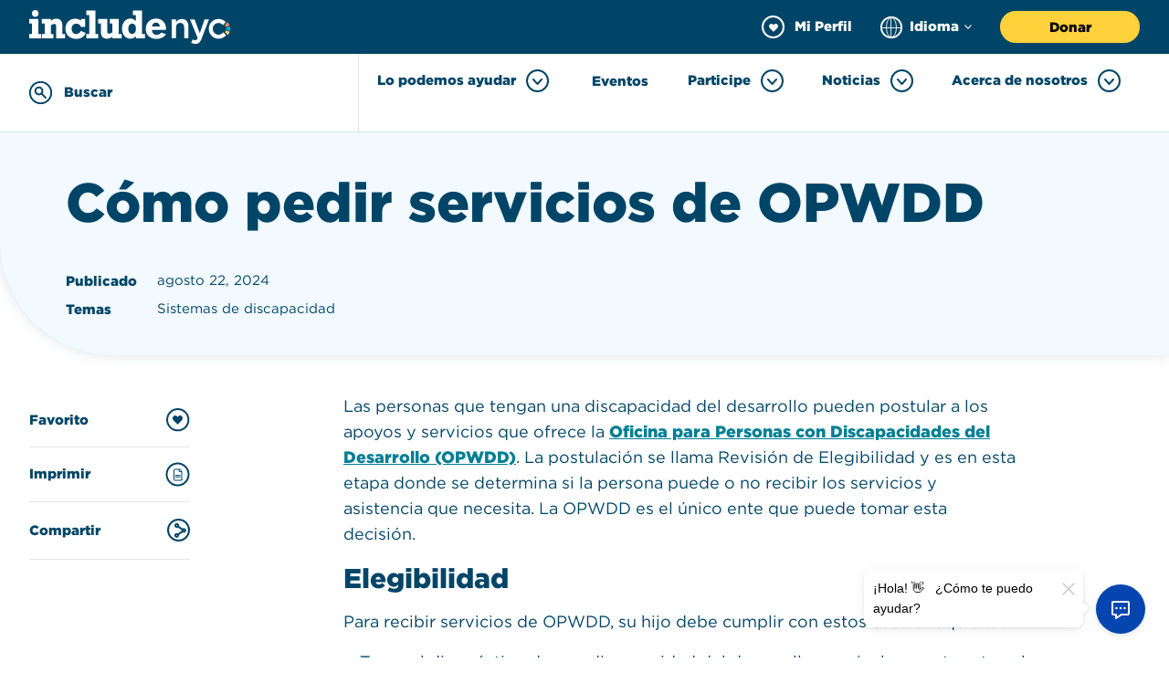

--- FILE ---
content_type: text/html; charset=UTF-8
request_url: https://es.includenyc.org/help-center/resources/application-process-for-opwdd-services/
body_size: 25030
content:

<!doctype html>
<!--[if lt IE 7]><html class="no-js no-svg ie ie6 lt-ie9 lt-ie8 lt-ie7" lang="es-MX"> <![endif]-->
<!--[if IE 7]><html class="no-js no-svg ie ie7 lt-ie9 lt-ie8" lang="es-MX"> <![endif]-->
<!--[if IE 8]><html class="no-js no-svg ie ie8 lt-ie9" lang="es-MX"> <![endif]-->
<!--[if gt IE 8]><!-->
	<html
	class="no-js no-svg" lang="es-MX"> <!--<![endif]-->
	<head>
		<meta charset="UTF-8"/>
		<meta name="description" content="Equidad y acceso para jóvenes con discapacidades">
		<meta http-equiv="Content-Type" content="text/html; charset=UTF-8"/>
		<meta http-equiv="X-UA-Compatible" content="IE=edge">
		<meta name="viewport" content="width=device-width, initial-scale=1">
		<link rel="profile" href="http://gmpg.org/xfn/11">
		<link rel="stylesheet" type="text/css" href="https://cloud.typography.com/7865954/7945232/css/fonts.css" />
		<link rel="stylesheet" type="text/css" href="https://uicdn.toast.com/tui-calendar/latest/tui-calendar.css" />
				<link rel="stylesheet" href="https://cdnjs.cloudflare.com/ajax/libs/font-awesome/5.9.0/css/all.min.css" integrity="sha512-q3eWabyZPc1XTCmF+8/LuE1ozpg5xxn7iO89yfSOd5/oKvyqLngoNGsx8jq92Y8eXJ/IRxQbEC+FGSYxtk2oiw==" crossorigin="anonymous" referrerpolicy="no-referrer" />
		<script src="https://cdnjs.cloudflare.com/ajax/libs/font-awesome/5.9.0/js/all.min.js" crossorigin="anonymous"></script>

		<title>Cómo pedir servicios de OPWDD &#x2d; INCLUDEnyc</title>

<!-- The SEO Framework by Sybre Waaijer -->
<meta name="robots" content="max-snippet:-1,max-image-preview:standard,max-video-preview:-1" />
<link rel="canonical" href="https://es.includenyc.org/help-center/resources/application-process-for-opwdd-services/" />
<meta name="description" content="Las personas que tienen discapacidades del desarrollo pueden solicitar apoyos y servicios de OPWDD." />
<meta property="og:type" content="article" />
<meta property="og:locale" content="es_MX" />
<meta property="og:site_name" content="INCLUDEnyc" />
<meta property="og:title" content="Cómo pedir servicios de OPWDD" />
<meta property="og:description" content="Las personas que tienen discapacidades del desarrollo pueden solicitar apoyos y servicios de OPWDD." />
<meta property="og:url" content="https://es.includenyc.org/help-center/resources/application-process-for-opwdd-services/" />
<meta property="og:image" content="https://includenyc.org/wp-content/uploads/2021/11/includeNYC_social.png" />
<meta property="article:published_time" content="2024-08-22T18:14:00+00:00" />
<meta property="article:modified_time" content="2024-08-22T19:01:26+00:00" />
<meta name="twitter:card" content="summary_large_image" />
<meta name="twitter:title" content="Cómo pedir servicios de OPWDD" />
<meta name="twitter:description" content="Las personas que tienen discapacidades del desarrollo pueden solicitar apoyos y servicios de OPWDD." />
<meta name="twitter:image" content="https://includenyc.org/wp-content/uploads/2021/11/includeNYC_social.png" />
<script type="application/ld+json">{"@context":"https://schema.org","@graph":[{"@type":"WebSite","@id":"https://es.includenyc.org/#/schema/WebSite","url":"https://es.includenyc.org/","name":"INCLUDEnyc","description":"Equidad y acceso para jóvenes con discapacidades","inLanguage":"es-MX","potentialAction":{"@type":"SearchAction","target":{"@type":"EntryPoint","urlTemplate":"https://es.includenyc.org/search/{search_term_string}/"},"query-input":"required name=search_term_string"},"publisher":{"@type":"Organization","@id":"https://es.includenyc.org/#/schema/Organization","name":"INCLUDEnyc","url":"https://es.includenyc.org/"}},{"@type":"WebPage","@id":"https://es.includenyc.org/help-center/resources/application-process-for-opwdd-services/","url":"https://es.includenyc.org/help-center/resources/application-process-for-opwdd-services/","name":"Cómo pedir servicios de OPWDD &#x2d; INCLUDEnyc","description":"Las personas que tienen discapacidades del desarrollo pueden solicitar apoyos y servicios de OPWDD.","inLanguage":"es-MX","isPartOf":{"@id":"https://es.includenyc.org/#/schema/WebSite"},"breadcrumb":{"@type":"BreadcrumbList","@id":"https://es.includenyc.org/#/schema/BreadcrumbList","itemListElement":[{"@type":"ListItem","position":1,"item":"https://es.includenyc.org/","name":"INCLUDEnyc"},{"@type":"ListItem","position":2,"item":"https://es.includenyc.org/help-center/resources/","name":"Recursos"},{"@type":"ListItem","position":3,"item":"https://es.includenyc.org/news/resource-type/tip-sheet/","name":"Hoja de consejos"},{"@type":"ListItem","position":4,"name":"Cómo pedir servicios de OPWDD"}]},"potentialAction":{"@type":"ReadAction","target":"https://es.includenyc.org/help-center/resources/application-process-for-opwdd-services/"},"datePublished":"2024-08-22T18:14:00+00:00","dateModified":"2024-08-22T19:01:26+00:00","author":{"@type":"Person","@id":"https://es.includenyc.org/#/schema/Person/7d86fee8b0ca0bc778eea74867a5af6f","name":"Pia Fouilloux"}}]}</script>
<!-- / The SEO Framework by Sybre Waaijer | 3.75ms meta | 0.59ms boot -->

<link rel="alternate" title="oEmbed (JSON)" type="application/json+oembed" href="https://es.includenyc.org/wp-json/oembed/1.0/embed?url=https%3A%2F%2Fes.includenyc.org%2Fhelp-center%2Fresources%2Fapplication-process-for-opwdd-services%2F" />
<link rel="alternate" title="oEmbed (XML)" type="text/xml+oembed" href="https://es.includenyc.org/wp-json/oembed/1.0/embed?url=https%3A%2F%2Fes.includenyc.org%2Fhelp-center%2Fresources%2Fapplication-process-for-opwdd-services%2F&#038;format=xml" />
<link rel="dns-prefetch" href="//www.google.com">
<link rel="dns-prefetch" href="//www.gstatic.com">
<style id='wp-img-auto-sizes-contain-inline-css' type='text/css'>
img:is([sizes=auto i],[sizes^="auto," i]){contain-intrinsic-size:3000px 1500px}
/*# sourceURL=wp-img-auto-sizes-contain-inline-css */
</style>
<style id='wp-block-heading-inline-css' type='text/css'>
h1:where(.wp-block-heading).has-background,h2:where(.wp-block-heading).has-background,h3:where(.wp-block-heading).has-background,h4:where(.wp-block-heading).has-background,h5:where(.wp-block-heading).has-background,h6:where(.wp-block-heading).has-background{padding:1.25em 2.375em}h1.has-text-align-left[style*=writing-mode]:where([style*=vertical-lr]),h1.has-text-align-right[style*=writing-mode]:where([style*=vertical-rl]),h2.has-text-align-left[style*=writing-mode]:where([style*=vertical-lr]),h2.has-text-align-right[style*=writing-mode]:where([style*=vertical-rl]),h3.has-text-align-left[style*=writing-mode]:where([style*=vertical-lr]),h3.has-text-align-right[style*=writing-mode]:where([style*=vertical-rl]),h4.has-text-align-left[style*=writing-mode]:where([style*=vertical-lr]),h4.has-text-align-right[style*=writing-mode]:where([style*=vertical-rl]),h5.has-text-align-left[style*=writing-mode]:where([style*=vertical-lr]),h5.has-text-align-right[style*=writing-mode]:where([style*=vertical-rl]),h6.has-text-align-left[style*=writing-mode]:where([style*=vertical-lr]),h6.has-text-align-right[style*=writing-mode]:where([style*=vertical-rl]){rotate:180deg}
/*# sourceURL=https://es.includenyc.org/wp-includes/blocks/heading/style.min.css */
</style>
<style id='wp-block-paragraph-inline-css' type='text/css'>
.is-small-text{font-size:.875em}.is-regular-text{font-size:1em}.is-large-text{font-size:2.25em}.is-larger-text{font-size:3em}.has-drop-cap:not(:focus):first-letter{float:left;font-size:8.4em;font-style:normal;font-weight:100;line-height:.68;margin:.05em .1em 0 0;text-transform:uppercase}body.rtl .has-drop-cap:not(:focus):first-letter{float:none;margin-left:.1em}p.has-drop-cap.has-background{overflow:hidden}:root :where(p.has-background){padding:1.25em 2.375em}:where(p.has-text-color:not(.has-link-color)) a{color:inherit}p.has-text-align-left[style*="writing-mode:vertical-lr"],p.has-text-align-right[style*="writing-mode:vertical-rl"]{rotate:180deg}
/*# sourceURL=https://es.includenyc.org/wp-includes/blocks/paragraph/style.min.css */
</style>
<style id='wp-block-columns-inline-css' type='text/css'>
.wp-block-columns{box-sizing:border-box;display:flex;flex-wrap:wrap!important}@media (min-width:782px){.wp-block-columns{flex-wrap:nowrap!important}}.wp-block-columns{align-items:normal!important}.wp-block-columns.are-vertically-aligned-top{align-items:flex-start}.wp-block-columns.are-vertically-aligned-center{align-items:center}.wp-block-columns.are-vertically-aligned-bottom{align-items:flex-end}@media (max-width:781px){.wp-block-columns:not(.is-not-stacked-on-mobile)>.wp-block-column{flex-basis:100%!important}}@media (min-width:782px){.wp-block-columns:not(.is-not-stacked-on-mobile)>.wp-block-column{flex-basis:0;flex-grow:1}.wp-block-columns:not(.is-not-stacked-on-mobile)>.wp-block-column[style*=flex-basis]{flex-grow:0}}.wp-block-columns.is-not-stacked-on-mobile{flex-wrap:nowrap!important}.wp-block-columns.is-not-stacked-on-mobile>.wp-block-column{flex-basis:0;flex-grow:1}.wp-block-columns.is-not-stacked-on-mobile>.wp-block-column[style*=flex-basis]{flex-grow:0}:where(.wp-block-columns){margin-bottom:1.75em}:where(.wp-block-columns.has-background){padding:1.25em 2.375em}.wp-block-column{flex-grow:1;min-width:0;overflow-wrap:break-word;word-break:break-word}.wp-block-column.is-vertically-aligned-top{align-self:flex-start}.wp-block-column.is-vertically-aligned-center{align-self:center}.wp-block-column.is-vertically-aligned-bottom{align-self:flex-end}.wp-block-column.is-vertically-aligned-stretch{align-self:stretch}.wp-block-column.is-vertically-aligned-bottom,.wp-block-column.is-vertically-aligned-center,.wp-block-column.is-vertically-aligned-top{width:100%}
/*# sourceURL=https://es.includenyc.org/wp-includes/blocks/columns/style.min.css */
</style>
<style id='wp-block-library-inline-css' type='text/css'>
:root{--wp-block-synced-color:#7a00df;--wp-block-synced-color--rgb:122,0,223;--wp-bound-block-color:var(--wp-block-synced-color);--wp-editor-canvas-background:#ddd;--wp-admin-theme-color:#007cba;--wp-admin-theme-color--rgb:0,124,186;--wp-admin-theme-color-darker-10:#006ba1;--wp-admin-theme-color-darker-10--rgb:0,107,160.5;--wp-admin-theme-color-darker-20:#005a87;--wp-admin-theme-color-darker-20--rgb:0,90,135;--wp-admin-border-width-focus:2px}@media (min-resolution:192dpi){:root{--wp-admin-border-width-focus:1.5px}}.wp-element-button{cursor:pointer}:root .has-very-light-gray-background-color{background-color:#eee}:root .has-very-dark-gray-background-color{background-color:#313131}:root .has-very-light-gray-color{color:#eee}:root .has-very-dark-gray-color{color:#313131}:root .has-vivid-green-cyan-to-vivid-cyan-blue-gradient-background{background:linear-gradient(135deg,#00d084,#0693e3)}:root .has-purple-crush-gradient-background{background:linear-gradient(135deg,#34e2e4,#4721fb 50%,#ab1dfe)}:root .has-hazy-dawn-gradient-background{background:linear-gradient(135deg,#faaca8,#dad0ec)}:root .has-subdued-olive-gradient-background{background:linear-gradient(135deg,#fafae1,#67a671)}:root .has-atomic-cream-gradient-background{background:linear-gradient(135deg,#fdd79a,#004a59)}:root .has-nightshade-gradient-background{background:linear-gradient(135deg,#330968,#31cdcf)}:root .has-midnight-gradient-background{background:linear-gradient(135deg,#020381,#2874fc)}:root{--wp--preset--font-size--normal:16px;--wp--preset--font-size--huge:42px}.has-regular-font-size{font-size:1em}.has-larger-font-size{font-size:2.625em}.has-normal-font-size{font-size:var(--wp--preset--font-size--normal)}.has-huge-font-size{font-size:var(--wp--preset--font-size--huge)}.has-text-align-center{text-align:center}.has-text-align-left{text-align:left}.has-text-align-right{text-align:right}.has-fit-text{white-space:nowrap!important}#end-resizable-editor-section{display:none}.aligncenter{clear:both}.items-justified-left{justify-content:flex-start}.items-justified-center{justify-content:center}.items-justified-right{justify-content:flex-end}.items-justified-space-between{justify-content:space-between}.screen-reader-text{border:0;clip-path:inset(50%);height:1px;margin:-1px;overflow:hidden;padding:0;position:absolute;width:1px;word-wrap:normal!important}.screen-reader-text:focus{background-color:#ddd;clip-path:none;color:#444;display:block;font-size:1em;height:auto;left:5px;line-height:normal;padding:15px 23px 14px;text-decoration:none;top:5px;width:auto;z-index:100000}html :where(.has-border-color){border-style:solid}html :where([style*=border-top-color]){border-top-style:solid}html :where([style*=border-right-color]){border-right-style:solid}html :where([style*=border-bottom-color]){border-bottom-style:solid}html :where([style*=border-left-color]){border-left-style:solid}html :where([style*=border-width]){border-style:solid}html :where([style*=border-top-width]){border-top-style:solid}html :where([style*=border-right-width]){border-right-style:solid}html :where([style*=border-bottom-width]){border-bottom-style:solid}html :where([style*=border-left-width]){border-left-style:solid}html :where(img[class*=wp-image-]){height:auto;max-width:100%}:where(figure){margin:0 0 1em}html :where(.is-position-sticky){--wp-admin--admin-bar--position-offset:var(--wp-admin--admin-bar--height,0px)}@media screen and (max-width:600px){html :where(.is-position-sticky){--wp-admin--admin-bar--position-offset:0px}}

/*# sourceURL=wp-block-library-inline-css */
</style><style id='wp-block-list-inline-css' type='text/css'>
ol,ul{box-sizing:border-box}:root :where(.wp-block-list.has-background){padding:1.25em 2.375em}
/*# sourceURL=https://es.includenyc.org/wp-includes/blocks/list/style.min.css */
</style>
<style id='wp-block-table-inline-css' type='text/css'>
.wp-block-table{overflow-x:auto}.wp-block-table table{border-collapse:collapse;width:100%}.wp-block-table thead{border-bottom:3px solid}.wp-block-table tfoot{border-top:3px solid}.wp-block-table td,.wp-block-table th{border:1px solid;padding:.5em}.wp-block-table .has-fixed-layout{table-layout:fixed;width:100%}.wp-block-table .has-fixed-layout td,.wp-block-table .has-fixed-layout th{word-break:break-word}.wp-block-table.aligncenter,.wp-block-table.alignleft,.wp-block-table.alignright{display:table;width:auto}.wp-block-table.aligncenter td,.wp-block-table.aligncenter th,.wp-block-table.alignleft td,.wp-block-table.alignleft th,.wp-block-table.alignright td,.wp-block-table.alignright th{word-break:break-word}.wp-block-table .has-subtle-light-gray-background-color{background-color:#f3f4f5}.wp-block-table .has-subtle-pale-green-background-color{background-color:#e9fbe5}.wp-block-table .has-subtle-pale-blue-background-color{background-color:#e7f5fe}.wp-block-table .has-subtle-pale-pink-background-color{background-color:#fcf0ef}.wp-block-table.is-style-stripes{background-color:initial;border-collapse:inherit;border-spacing:0}.wp-block-table.is-style-stripes tbody tr:nth-child(odd){background-color:#f0f0f0}.wp-block-table.is-style-stripes.has-subtle-light-gray-background-color tbody tr:nth-child(odd){background-color:#f3f4f5}.wp-block-table.is-style-stripes.has-subtle-pale-green-background-color tbody tr:nth-child(odd){background-color:#e9fbe5}.wp-block-table.is-style-stripes.has-subtle-pale-blue-background-color tbody tr:nth-child(odd){background-color:#e7f5fe}.wp-block-table.is-style-stripes.has-subtle-pale-pink-background-color tbody tr:nth-child(odd){background-color:#fcf0ef}.wp-block-table.is-style-stripes td,.wp-block-table.is-style-stripes th{border-color:#0000}.wp-block-table.is-style-stripes{border-bottom:1px solid #f0f0f0}.wp-block-table .has-border-color td,.wp-block-table .has-border-color th,.wp-block-table .has-border-color tr,.wp-block-table .has-border-color>*{border-color:inherit}.wp-block-table table[style*=border-top-color] tr:first-child,.wp-block-table table[style*=border-top-color] tr:first-child td,.wp-block-table table[style*=border-top-color] tr:first-child th,.wp-block-table table[style*=border-top-color]>*,.wp-block-table table[style*=border-top-color]>* td,.wp-block-table table[style*=border-top-color]>* th{border-top-color:inherit}.wp-block-table table[style*=border-top-color] tr:not(:first-child){border-top-color:initial}.wp-block-table table[style*=border-right-color] td:last-child,.wp-block-table table[style*=border-right-color] th,.wp-block-table table[style*=border-right-color] tr,.wp-block-table table[style*=border-right-color]>*{border-right-color:inherit}.wp-block-table table[style*=border-bottom-color] tr:last-child,.wp-block-table table[style*=border-bottom-color] tr:last-child td,.wp-block-table table[style*=border-bottom-color] tr:last-child th,.wp-block-table table[style*=border-bottom-color]>*,.wp-block-table table[style*=border-bottom-color]>* td,.wp-block-table table[style*=border-bottom-color]>* th{border-bottom-color:inherit}.wp-block-table table[style*=border-bottom-color] tr:not(:last-child){border-bottom-color:initial}.wp-block-table table[style*=border-left-color] td:first-child,.wp-block-table table[style*=border-left-color] th,.wp-block-table table[style*=border-left-color] tr,.wp-block-table table[style*=border-left-color]>*{border-left-color:inherit}.wp-block-table table[style*=border-style] td,.wp-block-table table[style*=border-style] th,.wp-block-table table[style*=border-style] tr,.wp-block-table table[style*=border-style]>*{border-style:inherit}.wp-block-table table[style*=border-width] td,.wp-block-table table[style*=border-width] th,.wp-block-table table[style*=border-width] tr,.wp-block-table table[style*=border-width]>*{border-style:inherit;border-width:inherit}
/*# sourceURL=https://es.includenyc.org/wp-includes/blocks/table/style.min.css */
</style>
<style id='global-styles-inline-css' type='text/css'>
:root{--wp--preset--aspect-ratio--square: 1;--wp--preset--aspect-ratio--4-3: 4/3;--wp--preset--aspect-ratio--3-4: 3/4;--wp--preset--aspect-ratio--3-2: 3/2;--wp--preset--aspect-ratio--2-3: 2/3;--wp--preset--aspect-ratio--16-9: 16/9;--wp--preset--aspect-ratio--9-16: 9/16;--wp--preset--color--black: #000000;--wp--preset--color--cyan-bluish-gray: #abb8c3;--wp--preset--color--white: #ffffff;--wp--preset--color--pale-pink: #f78da7;--wp--preset--color--vivid-red: #cf2e2e;--wp--preset--color--luminous-vivid-orange: #ff6900;--wp--preset--color--luminous-vivid-amber: #fcb900;--wp--preset--color--light-green-cyan: #7bdcb5;--wp--preset--color--vivid-green-cyan: #00d084;--wp--preset--color--pale-cyan-blue: #8ed1fc;--wp--preset--color--vivid-cyan-blue: #0693e3;--wp--preset--color--vivid-purple: #9b51e0;--wp--preset--gradient--vivid-cyan-blue-to-vivid-purple: linear-gradient(135deg,rgb(6,147,227) 0%,rgb(155,81,224) 100%);--wp--preset--gradient--light-green-cyan-to-vivid-green-cyan: linear-gradient(135deg,rgb(122,220,180) 0%,rgb(0,208,130) 100%);--wp--preset--gradient--luminous-vivid-amber-to-luminous-vivid-orange: linear-gradient(135deg,rgb(252,185,0) 0%,rgb(255,105,0) 100%);--wp--preset--gradient--luminous-vivid-orange-to-vivid-red: linear-gradient(135deg,rgb(255,105,0) 0%,rgb(207,46,46) 100%);--wp--preset--gradient--very-light-gray-to-cyan-bluish-gray: linear-gradient(135deg,rgb(238,238,238) 0%,rgb(169,184,195) 100%);--wp--preset--gradient--cool-to-warm-spectrum: linear-gradient(135deg,rgb(74,234,220) 0%,rgb(151,120,209) 20%,rgb(207,42,186) 40%,rgb(238,44,130) 60%,rgb(251,105,98) 80%,rgb(254,248,76) 100%);--wp--preset--gradient--blush-light-purple: linear-gradient(135deg,rgb(255,206,236) 0%,rgb(152,150,240) 100%);--wp--preset--gradient--blush-bordeaux: linear-gradient(135deg,rgb(254,205,165) 0%,rgb(254,45,45) 50%,rgb(107,0,62) 100%);--wp--preset--gradient--luminous-dusk: linear-gradient(135deg,rgb(255,203,112) 0%,rgb(199,81,192) 50%,rgb(65,88,208) 100%);--wp--preset--gradient--pale-ocean: linear-gradient(135deg,rgb(255,245,203) 0%,rgb(182,227,212) 50%,rgb(51,167,181) 100%);--wp--preset--gradient--electric-grass: linear-gradient(135deg,rgb(202,248,128) 0%,rgb(113,206,126) 100%);--wp--preset--gradient--midnight: linear-gradient(135deg,rgb(2,3,129) 0%,rgb(40,116,252) 100%);--wp--preset--font-size--small: 13px;--wp--preset--font-size--medium: 20px;--wp--preset--font-size--large: 36px;--wp--preset--font-size--x-large: 42px;--wp--preset--spacing--20: 0.44rem;--wp--preset--spacing--30: 0.67rem;--wp--preset--spacing--40: 1rem;--wp--preset--spacing--50: 1.5rem;--wp--preset--spacing--60: 2.25rem;--wp--preset--spacing--70: 3.38rem;--wp--preset--spacing--80: 5.06rem;--wp--preset--shadow--natural: 6px 6px 9px rgba(0, 0, 0, 0.2);--wp--preset--shadow--deep: 12px 12px 50px rgba(0, 0, 0, 0.4);--wp--preset--shadow--sharp: 6px 6px 0px rgba(0, 0, 0, 0.2);--wp--preset--shadow--outlined: 6px 6px 0px -3px rgb(255, 255, 255), 6px 6px rgb(0, 0, 0);--wp--preset--shadow--crisp: 6px 6px 0px rgb(0, 0, 0);}:where(.is-layout-flex){gap: 0.5em;}:where(.is-layout-grid){gap: 0.5em;}body .is-layout-flex{display: flex;}.is-layout-flex{flex-wrap: wrap;align-items: center;}.is-layout-flex > :is(*, div){margin: 0;}body .is-layout-grid{display: grid;}.is-layout-grid > :is(*, div){margin: 0;}:where(.wp-block-columns.is-layout-flex){gap: 2em;}:where(.wp-block-columns.is-layout-grid){gap: 2em;}:where(.wp-block-post-template.is-layout-flex){gap: 1.25em;}:where(.wp-block-post-template.is-layout-grid){gap: 1.25em;}.has-black-color{color: var(--wp--preset--color--black) !important;}.has-cyan-bluish-gray-color{color: var(--wp--preset--color--cyan-bluish-gray) !important;}.has-white-color{color: var(--wp--preset--color--white) !important;}.has-pale-pink-color{color: var(--wp--preset--color--pale-pink) !important;}.has-vivid-red-color{color: var(--wp--preset--color--vivid-red) !important;}.has-luminous-vivid-orange-color{color: var(--wp--preset--color--luminous-vivid-orange) !important;}.has-luminous-vivid-amber-color{color: var(--wp--preset--color--luminous-vivid-amber) !important;}.has-light-green-cyan-color{color: var(--wp--preset--color--light-green-cyan) !important;}.has-vivid-green-cyan-color{color: var(--wp--preset--color--vivid-green-cyan) !important;}.has-pale-cyan-blue-color{color: var(--wp--preset--color--pale-cyan-blue) !important;}.has-vivid-cyan-blue-color{color: var(--wp--preset--color--vivid-cyan-blue) !important;}.has-vivid-purple-color{color: var(--wp--preset--color--vivid-purple) !important;}.has-black-background-color{background-color: var(--wp--preset--color--black) !important;}.has-cyan-bluish-gray-background-color{background-color: var(--wp--preset--color--cyan-bluish-gray) !important;}.has-white-background-color{background-color: var(--wp--preset--color--white) !important;}.has-pale-pink-background-color{background-color: var(--wp--preset--color--pale-pink) !important;}.has-vivid-red-background-color{background-color: var(--wp--preset--color--vivid-red) !important;}.has-luminous-vivid-orange-background-color{background-color: var(--wp--preset--color--luminous-vivid-orange) !important;}.has-luminous-vivid-amber-background-color{background-color: var(--wp--preset--color--luminous-vivid-amber) !important;}.has-light-green-cyan-background-color{background-color: var(--wp--preset--color--light-green-cyan) !important;}.has-vivid-green-cyan-background-color{background-color: var(--wp--preset--color--vivid-green-cyan) !important;}.has-pale-cyan-blue-background-color{background-color: var(--wp--preset--color--pale-cyan-blue) !important;}.has-vivid-cyan-blue-background-color{background-color: var(--wp--preset--color--vivid-cyan-blue) !important;}.has-vivid-purple-background-color{background-color: var(--wp--preset--color--vivid-purple) !important;}.has-black-border-color{border-color: var(--wp--preset--color--black) !important;}.has-cyan-bluish-gray-border-color{border-color: var(--wp--preset--color--cyan-bluish-gray) !important;}.has-white-border-color{border-color: var(--wp--preset--color--white) !important;}.has-pale-pink-border-color{border-color: var(--wp--preset--color--pale-pink) !important;}.has-vivid-red-border-color{border-color: var(--wp--preset--color--vivid-red) !important;}.has-luminous-vivid-orange-border-color{border-color: var(--wp--preset--color--luminous-vivid-orange) !important;}.has-luminous-vivid-amber-border-color{border-color: var(--wp--preset--color--luminous-vivid-amber) !important;}.has-light-green-cyan-border-color{border-color: var(--wp--preset--color--light-green-cyan) !important;}.has-vivid-green-cyan-border-color{border-color: var(--wp--preset--color--vivid-green-cyan) !important;}.has-pale-cyan-blue-border-color{border-color: var(--wp--preset--color--pale-cyan-blue) !important;}.has-vivid-cyan-blue-border-color{border-color: var(--wp--preset--color--vivid-cyan-blue) !important;}.has-vivid-purple-border-color{border-color: var(--wp--preset--color--vivid-purple) !important;}.has-vivid-cyan-blue-to-vivid-purple-gradient-background{background: var(--wp--preset--gradient--vivid-cyan-blue-to-vivid-purple) !important;}.has-light-green-cyan-to-vivid-green-cyan-gradient-background{background: var(--wp--preset--gradient--light-green-cyan-to-vivid-green-cyan) !important;}.has-luminous-vivid-amber-to-luminous-vivid-orange-gradient-background{background: var(--wp--preset--gradient--luminous-vivid-amber-to-luminous-vivid-orange) !important;}.has-luminous-vivid-orange-to-vivid-red-gradient-background{background: var(--wp--preset--gradient--luminous-vivid-orange-to-vivid-red) !important;}.has-very-light-gray-to-cyan-bluish-gray-gradient-background{background: var(--wp--preset--gradient--very-light-gray-to-cyan-bluish-gray) !important;}.has-cool-to-warm-spectrum-gradient-background{background: var(--wp--preset--gradient--cool-to-warm-spectrum) !important;}.has-blush-light-purple-gradient-background{background: var(--wp--preset--gradient--blush-light-purple) !important;}.has-blush-bordeaux-gradient-background{background: var(--wp--preset--gradient--blush-bordeaux) !important;}.has-luminous-dusk-gradient-background{background: var(--wp--preset--gradient--luminous-dusk) !important;}.has-pale-ocean-gradient-background{background: var(--wp--preset--gradient--pale-ocean) !important;}.has-electric-grass-gradient-background{background: var(--wp--preset--gradient--electric-grass) !important;}.has-midnight-gradient-background{background: var(--wp--preset--gradient--midnight) !important;}.has-small-font-size{font-size: var(--wp--preset--font-size--small) !important;}.has-medium-font-size{font-size: var(--wp--preset--font-size--medium) !important;}.has-large-font-size{font-size: var(--wp--preset--font-size--large) !important;}.has-x-large-font-size{font-size: var(--wp--preset--font-size--x-large) !important;}
:where(.wp-block-columns.is-layout-flex){gap: 2em;}:where(.wp-block-columns.is-layout-grid){gap: 2em;}
/*# sourceURL=global-styles-inline-css */
</style>
<style id='core-block-supports-inline-css' type='text/css'>
.wp-container-core-columns-is-layout-9d6595d7{flex-wrap:nowrap;}
/*# sourceURL=core-block-supports-inline-css */
</style>

<style id='classic-theme-styles-inline-css' type='text/css'>
/*! This file is auto-generated */
.wp-block-button__link{color:#fff;background-color:#32373c;border-radius:9999px;box-shadow:none;text-decoration:none;padding:calc(.667em + 2px) calc(1.333em + 2px);font-size:1.125em}.wp-block-file__button{background:#32373c;color:#fff;text-decoration:none}
/*# sourceURL=/wp-includes/css/classic-themes.min.css */
</style>
<link rel='stylesheet' id='contact-form-7-css' href='https://es.includenyc.org/wp-content/plugins/contact-form-7/includes/css/styles.css?ver=6.1.4' type='text/css' media='all' />
<link rel='stylesheet' id='multilingualpress-quicklinks-front-css' href='https://es.includenyc.org/wp-content/plugins/multilingualpress/src/modules/QuickLinks/public/css/frontend.min.css?ver=1633992456' type='text/css' media='all' />
<link rel='stylesheet' id='include-nyc-style-css' href='https://es.includenyc.org/wp-content/themes/includenyc-timber2/public/styles/main.css?ver=1756161638' type='text/css' media='all' />
<script type="text/javascript">
            window._nslDOMReady = (function () {
                const executedCallbacks = new Set();
            
                return function (callback) {
                    /**
                    * Third parties might dispatch DOMContentLoaded events, so we need to ensure that we only run our callback once!
                    */
                    if (executedCallbacks.has(callback)) return;
            
                    const wrappedCallback = function () {
                        if (executedCallbacks.has(callback)) return;
                        executedCallbacks.add(callback);
                        callback();
                    };
            
                    if (document.readyState === "complete" || document.readyState === "interactive") {
                        wrappedCallback();
                    } else {
                        document.addEventListener("DOMContentLoaded", wrappedCallback);
                    }
                };
            })();
        </script><script type="text/javascript" src="https://es.includenyc.org/wp-includes/js/jquery/jquery.min.js?ver=3.7.1" id="jquery-core-js"></script>
<script type="text/javascript" src="https://es.includenyc.org/wp-includes/js/jquery/jquery-migrate.min.js?ver=3.4.1" id="jquery-migrate-js"></script>
<link rel="https://api.w.org/" href="https://es.includenyc.org/wp-json/" /><link rel="alternate" title="JSON" type="application/json" href="https://es.includenyc.org/wp-json/wp/v2/resources/1893" /><link rel="alternate" hreflang="en-US" href="https://includenyc.org/help-center/resources/application-process-for-opwdd-services/"><link rel="alternate" hreflang="es-MX" href="https://es.includenyc.org/help-center/resources/application-process-for-opwdd-services/"><style type="text/css">div.nsl-container[data-align="left"] {
    text-align: left;
}

div.nsl-container[data-align="center"] {
    text-align: center;
}

div.nsl-container[data-align="right"] {
    text-align: right;
}


div.nsl-container div.nsl-container-buttons a[data-plugin="nsl"] {
    text-decoration: none;
    box-shadow: none;
    border: 0;
}

div.nsl-container .nsl-container-buttons {
    display: flex;
    padding: 5px 0;
}

div.nsl-container.nsl-container-block .nsl-container-buttons {
    display: inline-grid;
    grid-template-columns: minmax(145px, auto);
}

div.nsl-container-block-fullwidth .nsl-container-buttons {
    flex-flow: column;
    align-items: center;
}

div.nsl-container-block-fullwidth .nsl-container-buttons a,
div.nsl-container-block .nsl-container-buttons a {
    flex: 1 1 auto;
    display: block;
    margin: 5px 0;
    width: 100%;
}

div.nsl-container-inline {
    margin: -5px;
    text-align: left;
}

div.nsl-container-inline .nsl-container-buttons {
    justify-content: center;
    flex-wrap: wrap;
}

div.nsl-container-inline .nsl-container-buttons a {
    margin: 5px;
    display: inline-block;
}

div.nsl-container-grid .nsl-container-buttons {
    flex-flow: row;
    align-items: center;
    flex-wrap: wrap;
}

div.nsl-container-grid .nsl-container-buttons a {
    flex: 1 1 auto;
    display: block;
    margin: 5px;
    max-width: 280px;
    width: 100%;
}

@media only screen and (min-width: 650px) {
    div.nsl-container-grid .nsl-container-buttons a {
        width: auto;
    }
}

div.nsl-container .nsl-button {
    cursor: pointer;
    vertical-align: top;
    border-radius: 4px;
}

div.nsl-container .nsl-button-default {
    color: #fff;
    display: flex;
}

div.nsl-container .nsl-button-icon {
    display: inline-block;
}

div.nsl-container .nsl-button-svg-container {
    flex: 0 0 auto;
    padding: 8px;
    display: flex;
    align-items: center;
}

div.nsl-container svg {
    height: 24px;
    width: 24px;
    vertical-align: top;
}

div.nsl-container .nsl-button-default div.nsl-button-label-container {
    margin: 0 24px 0 12px;
    padding: 10px 0;
    font-family: Helvetica, Arial, sans-serif;
    font-size: 16px;
    line-height: 20px;
    letter-spacing: .25px;
    overflow: hidden;
    text-align: center;
    text-overflow: clip;
    white-space: nowrap;
    flex: 1 1 auto;
    -webkit-font-smoothing: antialiased;
    -moz-osx-font-smoothing: grayscale;
    text-transform: none;
    display: inline-block;
}

div.nsl-container .nsl-button-google[data-skin="light"] {
    box-shadow: inset 0 0 0 1px #747775;
    color: #1f1f1f;
}

div.nsl-container .nsl-button-google[data-skin="dark"] {
    box-shadow: inset 0 0 0 1px #8E918F;
    color: #E3E3E3;
}

div.nsl-container .nsl-button-google[data-skin="neutral"] {
    color: #1F1F1F;
}

div.nsl-container .nsl-button-google div.nsl-button-label-container {
    font-family: "Roboto Medium", Roboto, Helvetica, Arial, sans-serif;
}

div.nsl-container .nsl-button-apple .nsl-button-svg-container {
    padding: 0 6px;
}

div.nsl-container .nsl-button-apple .nsl-button-svg-container svg {
    height: 40px;
    width: auto;
}

div.nsl-container .nsl-button-apple[data-skin="light"] {
    color: #000;
    box-shadow: 0 0 0 1px #000;
}

div.nsl-container .nsl-button-facebook[data-skin="white"] {
    color: #000;
    box-shadow: inset 0 0 0 1px #000;
}

div.nsl-container .nsl-button-facebook[data-skin="light"] {
    color: #1877F2;
    box-shadow: inset 0 0 0 1px #1877F2;
}

div.nsl-container .nsl-button-spotify[data-skin="white"] {
    color: #191414;
    box-shadow: inset 0 0 0 1px #191414;
}

div.nsl-container .nsl-button-apple div.nsl-button-label-container {
    font-size: 17px;
    font-family: -apple-system, BlinkMacSystemFont, "Segoe UI", Roboto, Helvetica, Arial, sans-serif, "Apple Color Emoji", "Segoe UI Emoji", "Segoe UI Symbol";
}

div.nsl-container .nsl-button-slack div.nsl-button-label-container {
    font-size: 17px;
    font-family: -apple-system, BlinkMacSystemFont, "Segoe UI", Roboto, Helvetica, Arial, sans-serif, "Apple Color Emoji", "Segoe UI Emoji", "Segoe UI Symbol";
}

div.nsl-container .nsl-button-slack[data-skin="light"] {
    color: #000000;
    box-shadow: inset 0 0 0 1px #DDDDDD;
}

div.nsl-container .nsl-button-tiktok[data-skin="light"] {
    color: #161823;
    box-shadow: 0 0 0 1px rgba(22, 24, 35, 0.12);
}


div.nsl-container .nsl-button-kakao {
    color: rgba(0, 0, 0, 0.85);
}

.nsl-clear {
    clear: both;
}

.nsl-container {
    clear: both;
}

.nsl-disabled-provider .nsl-button {
    filter: grayscale(1);
    opacity: 0.8;
}

/*Button align start*/

div.nsl-container-inline[data-align="left"] .nsl-container-buttons {
    justify-content: flex-start;
}

div.nsl-container-inline[data-align="center"] .nsl-container-buttons {
    justify-content: center;
}

div.nsl-container-inline[data-align="right"] .nsl-container-buttons {
    justify-content: flex-end;
}


div.nsl-container-grid[data-align="left"] .nsl-container-buttons {
    justify-content: flex-start;
}

div.nsl-container-grid[data-align="center"] .nsl-container-buttons {
    justify-content: center;
}

div.nsl-container-grid[data-align="right"] .nsl-container-buttons {
    justify-content: flex-end;
}

div.nsl-container-grid[data-align="space-around"] .nsl-container-buttons {
    justify-content: space-around;
}

div.nsl-container-grid[data-align="space-between"] .nsl-container-buttons {
    justify-content: space-between;
}

/* Button align end*/

/* Redirect */

#nsl-redirect-overlay {
    display: flex;
    flex-direction: column;
    justify-content: center;
    align-items: center;
    position: fixed;
    z-index: 1000000;
    left: 0;
    top: 0;
    width: 100%;
    height: 100%;
    backdrop-filter: blur(1px);
    background-color: RGBA(0, 0, 0, .32);;
}

#nsl-redirect-overlay-container {
    display: flex;
    flex-direction: column;
    justify-content: center;
    align-items: center;
    background-color: white;
    padding: 30px;
    border-radius: 10px;
}

#nsl-redirect-overlay-spinner {
    content: '';
    display: block;
    margin: 20px;
    border: 9px solid RGBA(0, 0, 0, .6);
    border-top: 9px solid #fff;
    border-radius: 50%;
    box-shadow: inset 0 0 0 1px RGBA(0, 0, 0, .6), 0 0 0 1px RGBA(0, 0, 0, .6);
    width: 40px;
    height: 40px;
    animation: nsl-loader-spin 2s linear infinite;
}

@keyframes nsl-loader-spin {
    0% {
        transform: rotate(0deg)
    }
    to {
        transform: rotate(360deg)
    }
}

#nsl-redirect-overlay-title {
    font-family: -apple-system, BlinkMacSystemFont, "Segoe UI", Roboto, Oxygen-Sans, Ubuntu, Cantarell, "Helvetica Neue", sans-serif;
    font-size: 18px;
    font-weight: bold;
    color: #3C434A;
}

#nsl-redirect-overlay-text {
    font-family: -apple-system, BlinkMacSystemFont, "Segoe UI", Roboto, Oxygen-Sans, Ubuntu, Cantarell, "Helvetica Neue", sans-serif;
    text-align: center;
    font-size: 14px;
    color: #3C434A;
}

/* Redirect END*/</style><style type="text/css">/* Notice fallback */
#nsl-notices-fallback {
    position: fixed;
    right: 10px;
    top: 10px;
    z-index: 10000;
}

.admin-bar #nsl-notices-fallback {
    top: 42px;
}

#nsl-notices-fallback > div {
    position: relative;
    background: #fff;
    border-left: 4px solid #fff;
    box-shadow: 0 1px 1px 0 rgba(0, 0, 0, .1);
    margin: 5px 15px 2px;
    padding: 1px 20px;
}

#nsl-notices-fallback > div.error {
    display: block;
    border-left-color: #dc3232;
}

#nsl-notices-fallback > div.updated {
    display: block;
    border-left-color: #46b450;
}

#nsl-notices-fallback p {
    margin: .5em 0;
    padding: 2px;
}

#nsl-notices-fallback > div:after {
    position: absolute;
    right: 5px;
    top: 5px;
    content: '\00d7';
    display: block;
    height: 16px;
    width: 16px;
    line-height: 16px;
    text-align: center;
    font-size: 20px;
    cursor: pointer;
}</style>		<style type="text/css" id="wp-custom-css">
			.hero-two-col .wp-block-media-text__content {
	word-break: keep-all;
}

.wp-block-button.is-style-medium-button .wp-block-button__link, .wp-block-button.is-style-medium-button .wp-block-typeform-embed-plugin {
	min-width: 15.3rem;
	width: 100%;
}

.wp-block-button__link, .wp-block-typeform-embed-plugin { 
  max-width: 200px;
}
@media (max-width: 1200px) {
	.hero.has-thumbnail .hero__bottom-content .wp-block-button__link, .hero.has-thumbnail .hero__bottom-content .wp-block-typeform-embed-plugin { 
  position: relative;
  bottom: auto;
  left: auto;
  transform: none;
  margin-top: 15px;
	}
}		</style>
		
		<script src='https://embed.idonate.com/idonate.js'></script>
<!-- Global site tag (gtag.js) - Google Analytics -->
<!-- Google tag (gtag.js) --> <script async src="https://www.googletagmanager.com/gtag/js?id=G-RN92JWFWZ9"></script> <script> window.dataLayer = window.dataLayer || []; function gtag(){dataLayer.push(arguments);} gtag('js', new Date()); gtag('config', 'G-RN92JWFWZ9'); </script>
	</head>
			</head>

	<body class="wp-singular resources-template-default single single-resources postid-1893 wp-embed-responsive wp-theme-includenyc-timber2 no-sidebar no-notification" data-template="base.twig">
		<!-- Skip Navigation Links -->
		<a href="#main-content" class="skip-link visually-hidden-focusable">Skip to main content</a>
		<a href="#navigation" class="skip-link visually-hidden-focusable">Skip to navigation</a>
		<a href="#search" class="skip-link visually-hidden-focusable">Skip to search</a>

		<div class="site-content">

			<header class="header" role="banner">
    <div class="header__top has-navy-background-color">
    <div class="container">
      <a href="/" rel="home" class="header__logo">
        <img src="https://es.includenyc.org/wp-content/themes/includenyc-timber2/public/images/logo.svg" alt="IncludeNYC logo" />
        <span class="visually-hidden">INCLUDEnyc inicio</span>
      </a>
      <ul class="header__top__menu">
        <li><a class="link header__top__profile-link popup-opener" data-target='popup--login' ><svg width="25" height="25" viewBox="0 0 25 25" fill="none" xmlns="http://www.w3.org/2000/svg">
  <path d="M17.2448 9.7867C16.2433 8.74037 14.61 8.74037 13.6084 9.7867L12.9998 10.4161L12.3912 9.7867C11.3896 8.74037 9.75636 8.74037 8.75482 9.7867C7.75328 10.833 7.75328 12.5323 8.75482 13.5787L12.9998 18L17.2448 13.5787C18.2463 12.5323 18.2463 10.833 17.2448 9.7867Z" fill="white"/>
  <circle cx="12.5" cy="12.5" r="11.5" stroke="white" stroke-width="2"/>
</svg> <span class="dropdown__toggle__text">Mi Perfil</span></a></li>
        
                  <li>
            <div class="dropdown dropdown--lang-dropdown">
              <button class="dropdown__toggle link" type="button" aria-expanded="false" aria-haspopup="true" aria-label="Choose language">
                <span class="-globe-icon">
                  <svg width="28" height="28" viewBox="0 0 28 28" fill="none" xmlns="http://www.w3.org/2000/svg">
  <circle cx="14" cy="14" r="12" stroke="white" stroke-width="2"/>
  <path d="M14.0644 2.40234C17.2676 2.40234 19.8672 7.59349 19.8672 13.9999C19.8672 20.4064 17.2676 25.5975 14.0644 25.5975" stroke="white" stroke-linecap="round" stroke-linejoin="round"/>
  <path d="M13.9679 2.40234C10.7646 2.40234 8.16504 7.59349 8.16504 13.9999C8.16504 20.4064 10.7646 25.5975 13.9679 25.5975" stroke="white" stroke-linecap="round" stroke-linejoin="round"/>
  <path d="M13.5734 2.40234V25.5975" stroke="white" stroke-linecap="round" stroke-linejoin="round"/>
  <path d="M25.5895 14.4668H2.40234" stroke="white" stroke-linecap="round" stroke-linejoin="round"/>
</svg>
                    <span class="dropdown--lang-dropdown__close-icon d-md-none">
                  <svg width="36" height="36" viewBox="0 0 36 36" fill="none" xmlns="http://www.w3.org/2000/svg">
  <path fill-rule="evenodd" clip-rule="evenodd" d="M0.582764 17.9499C0.582764 8.25596 8.43118 0.406494 18.1239 0.406494C27.8062 0.406494 35.6527 8.25654 35.665 17.9482L35.665 17.9499C35.665 27.6446 27.8046 35.4934 18.1239 35.4934C8.43055 35.4934 0.582764 27.632 0.582764 17.9499ZM18.1239 3.17258C9.95864 3.17258 3.34848 9.78362 3.34848 17.9499C3.34848 26.1056 9.95927 32.7273 18.1239 32.7273C26.2784 32.7273 32.8993 26.1156 32.8993 17.9499C32.888 9.78209 26.2762 3.17258 18.1239 3.17258Z" fill="currentColor"/>
  <path fill-rule="evenodd" clip-rule="evenodd" d="M10.7205 10.4428C11.2882 9.93181 12.1625 9.97784 12.6734 10.5456L17.8684 16.3186L23.0634 10.5456C23.5743 9.97784 24.4487 9.93181 25.0164 10.4428C25.584 10.9538 25.63 11.8282 25.1191 12.396L18.8963 19.3112C18.634 19.6026 18.2604 19.769 17.8684 19.769C17.4764 19.769 17.1028 19.6026 16.8405 19.3112L10.6177 12.396C10.1068 11.8283 10.1528 10.9538 10.7205 10.4428Z" fill="currentColor"/>
  <path fill-rule="evenodd" clip-rule="evenodd" d="M10.7205 26.3292C11.2882 26.8402 12.1625 26.7941 12.6734 26.2264L17.8684 20.4534L23.0634 26.2264C23.5743 26.7941 24.4487 26.8402 25.0164 26.3292C25.584 25.8182 25.63 24.9437 25.1191 24.376L18.8963 17.4608C18.634 17.1693 18.2604 17.0029 17.8684 17.0029C17.4764 17.0029 17.1028 17.1693 16.8405 17.4608L10.6177 24.376C10.1068 24.9437 10.1528 25.8182 10.7205 26.3292Z" fill="currentColor"/>
</svg>                  </span>
                </span>
                <span class="-dropdown-icon"><svg width="11" height="7" viewBox="0 0 11 7" fill="none" xmlns="http://www.w3.org/2000/svg">
  <path d="M9.99994 1L5.49994 6L0.999939 1" stroke="white" stroke-width="1.5" stroke-miterlimit="10" stroke-linecap="round" stroke-linejoin="round"/>
  </svg>
  </span>
                <span class="dropdown__toggle__text">Idioma</span>
              </button>

              <div class="dropdown__menu-container">
                <ul class="dropdown__menu">
                                      <li><a class="dropdown__item nav-link site-id-1 mlp-language-nav-item menu-item menu-item-type-mlp_language menu-item-object-mlp_language" href="https://includenyc.org/help-center/resources/application-process-for-opwdd-services/?noredirect=en-US">English</a></li>
                                      <li><a class="dropdown__item nav-link site-id-2 mlp-language-nav-item menu-item menu-item-type-mlp_language menu-item-object-mlp_language mlp-current-language-item" href="https://es.includenyc.org/help-center/resources/application-process-for-opwdd-services/?noredirect=es-MX">Español</a></li>
                                  </ul>
              </div>
            </div>
          </li>
        
        <li class="wp-block-button mb-0 d-none d-lg-block is-style-medium-button"><a href="https://es.includenyc.org/donar/" class="wp-block-button__link has-text-color has-background has-black-color has-yellow-background-color">Donar</a></li>

        <li class="d-lg-none">
          <button class="menu-trigger" aria-expanded="false" aria-controls="navigation" aria-label="Toggle mobile navigation menu">
            <p class="visually-hidden">Navegación móvil</p>
            <span></span>
            <span></span>
            <span></span>
          </button>
        </li>
      </ul>
    </div>
  </div>

  <div class="header__bottom">
    <div class="container">
      <div class="header__search">
        <form role="search" method="get" action="/" aria-label="Search site content">
          <label for="search" class="visually-hidden">Buscar</label>
          <input class="link" type="search" placeholder="Buscar" name="s" id="search" aria-describedby="header-search-help" />
          <span id="header-search-help" class="visually-hidden">Enter keywords to search the site</span>
        </form>  
      </div>

          <nav id="navigation" class="header__bottom__right header__mobile-menu" role="navigation" aria-label="Main navigation">
        <ul class="header__mobile-menu-container">
                                <li class="dropdown menu-item menu-item-type-post_type menu-item-object-page menu-item-has-children">
                              <button class="dropdown__toggle link" type="button" aria-expanded="false" aria-haspopup="true" aria-label="Toggle Lo podemos ayudar menu">
                  Lo podemos ayudar
                    <svg width="25" height="25" fill="none" xmlns="http://www.w3.org/2000/svg"><circle cx="12.5" cy="12.5" r="11.5" stroke="#004567" stroke-width="2"/><path d="m17 11-4.5 5L8 11" stroke="#004567" stroke-width="2" stroke-miterlimit="10" stroke-linecap="round" stroke-linejoin="round"/></svg>                </button>
                <div class="dropdown__menu-container">
                  <ul class="dropdown__menu">
                                          <li><a class="dropdown__item nav-link" href=https://es.includenyc.org/help-center/>Resumen</a></li>
                                          <li><a class="dropdown__item nav-link" href=https://es.includenyc.org/help-center/help-line/>Línea de Ayuda</a></li>
                                          <li><a class="dropdown__item nav-link" href=/help-center/resources>Recursos</a></li>
                                      </ul>
                </div>
                          </li>  
                      <li class="dropdown menu-item menu-item-type-post_type menu-item-object-page">
                              <a class="dropdown__toggle link no-children" href="https://es.includenyc.org/events/">Eventos</a>
                          </li>  
                      <li class="dropdown menu-item menu-item-type-post_type menu-item-object-page menu-item-has-children">
                              <button class="dropdown__toggle link" type="button" aria-expanded="false" aria-haspopup="true" aria-label="Toggle Participe menu">
                  Participe
                    <svg width="25" height="25" fill="none" xmlns="http://www.w3.org/2000/svg"><circle cx="12.5" cy="12.5" r="11.5" stroke="#004567" stroke-width="2"/><path d="m17 11-4.5 5L8 11" stroke="#004567" stroke-width="2" stroke-miterlimit="10" stroke-linecap="round" stroke-linejoin="round"/></svg>                </button>
                <div class="dropdown__menu-container">
                  <ul class="dropdown__menu">
                                          <li><a class="dropdown__item nav-link" href=https://es.includenyc.org/get-involved/>Resumen</a></li>
                                          <li><a class="dropdown__item nav-link" href=https://es.includenyc.org/get-involved/parents-caregivers/>Familias y Cuidadores</a></li>
                                          <li><a class="dropdown__item nav-link" href=https://es.includenyc.org/get-involved/professionals/>Profesionales</a></li>
                                          <li><a class="dropdown__item nav-link" href=https://es.includenyc.org/get-involved/youth/>Jóvenes</a></li>
                                      </ul>
                </div>
                          </li>  
                      <li class="dropdown menu-item menu-item-type-post_type menu-item-object-page menu-item-has-children">
                              <button class="dropdown__toggle link" type="button" aria-expanded="false" aria-haspopup="true" aria-label="Toggle Noticias menu">
                  Noticias
                    <svg width="25" height="25" fill="none" xmlns="http://www.w3.org/2000/svg"><circle cx="12.5" cy="12.5" r="11.5" stroke="#004567" stroke-width="2"/><path d="m17 11-4.5 5L8 11" stroke="#004567" stroke-width="2" stroke-miterlimit="10" stroke-linecap="round" stroke-linejoin="round"/></svg>                </button>
                <div class="dropdown__menu-container">
                  <ul class="dropdown__menu">
                                          <li><a class="dropdown__item nav-link" href=https://es.includenyc.org/news/>Resumen</a></li>
                                          <li><a class="dropdown__item nav-link" href=https://es.includenyc.org/news/articles/>Artículos</a></li>
                                      </ul>
                </div>
                          </li>  
                      <li class="dropdown menu-item menu-item-type-post_type menu-item-object-page menu-item-has-children">
                              <button class="dropdown__toggle link" type="button" aria-expanded="false" aria-haspopup="true" aria-label="Toggle Acerca de nosotros menu">
                  Acerca de nosotros
                    <svg width="25" height="25" fill="none" xmlns="http://www.w3.org/2000/svg"><circle cx="12.5" cy="12.5" r="11.5" stroke="#004567" stroke-width="2"/><path d="m17 11-4.5 5L8 11" stroke="#004567" stroke-width="2" stroke-miterlimit="10" stroke-linecap="round" stroke-linejoin="round"/></svg>                </button>
                <div class="dropdown__menu-container">
                  <ul class="dropdown__menu">
                                          <li><a class="dropdown__item nav-link" href=https://es.includenyc.org/about/>Resumen</a></li>
                                          <li><a class="dropdown__item nav-link" href=https://es.includenyc.org/about/approach/>Nuestra postura</a></li>
                                          <li><a class="dropdown__item nav-link" href=https://es.includenyc.org/about/programs/>Programas</a></li>
                                          <li><a class="dropdown__item nav-link" href=https://es.includenyc.org/about/staff/>Nuestro equipo</a></li>
                                          <li><a class="dropdown__item nav-link" href=https://es.includenyc.org/about/staff/board/>Miembros del directorio</a></li>
                                      </ul>
                </div>
                          </li>  
                      <li class="dropdown mobile-only menu-item menu-item-type-post_type menu-item-object-page">
                              <a class="dropdown__toggle link no-children" href="https://es.includenyc.org/donar/">Donar</a>
                          </li>  
                  </ul>
      </nav> 
        </div>
  </div>
</header>
<img class="logo--printonly" src="https://es.includenyc.org/wp-content/themes/includenyc-timber2/public/images/logo-print.png" alt="IncludeNYC logo" /> 

			<main id="main-content" role="main" class="content-wrapper" aria-label="Main content">
				<div class="wrapper">
						<div class="hero no-thumbnail">
  <div class="container">
    <div class="row position-relative mb-4 mb-md-0">
      <div class="col-12 pos-init">
                
        <h1>Cómo pedir servicios de OPWDD</h1>

                  <p class="hero__excerpt"></p>
                
                <div class="hero__bottom-content">
          <div class="hero__bottom-content__inner">
                        
                                          <div class="hero__bottom-content-row">
                  <div><h6>Publicado</h6></div>
                  <div><div class="caption">agosto 22, 2024</div></div>
                </div>
              
                            
                            <div class="hero__bottom-content-row">
                <div><h6>Temas</h6></div>
                <div>
                  <div class="caption">
                    Sistemas de discapacidad
                  </div>
                </div>
              </div>
                                  </div>

                  </div>
        
      </div>

          </div>
  </div>
</div>	<div class="container py-5 my-5">
		<div class="row">
            <div class="col-md-2 post-sidebar">
                <ul class="cpt-menu">
                    <li>
            <a
                class="bookmark-btn 
                popup-opener"
                data-target='popup--login'
                data-type="resources" 
                data-uid="0" 
                data-eid="1893" 
                    type="submit">
                                    <span>Favorito</span>
                    <svg width="26" height="26" viewBox="0 0 26 26" fill="none" xmlns="http://www.w3.org/2000/svg">
<path d="M17.1689 8.87389C16.0672 7.71131 14.2706 7.71131 13.1689 8.87389L12.4994 9.57319L11.8299 8.87389C10.7282 7.71131 8.93163 7.71131 7.82993 8.87389C6.72824 10.0365 6.72824 11.9246 7.82993 13.0872L12.4994 17.9998L17.1689 13.0872C18.2706 11.9246 18.2706 10.0365 17.1689 8.87389Z" fill="#004567"/>
<path fill-rule="evenodd" clip-rule="evenodd" d="M0 12.6847C0 5.67551 5.67551 0 12.6847 0C19.6864 0 25.3605 5.67593 25.3694 12.6834L25.3694 12.6847C25.3694 19.6943 19.6852 25.3694 12.6847 25.3694C5.67505 25.3694 0 19.6852 0 12.6847ZM12.6847 2C6.78008 2 2 6.78008 2 12.6847C2 18.5816 6.78054 23.3694 12.6847 23.3694C18.5816 23.3694 23.3694 18.5889 23.3694 12.6847C23.3612 6.77897 18.58 2 12.6847 2Z" fill="#004567"/>
</svg>
                                
            </a>
        </li>
                <li><a onclick="window.print()">Imprimir<svg width="27" height="27" viewBox="0 0 27 27" fill="none" xmlns="http://www.w3.org/2000/svg">
  <circle cx="13.5" cy="13.5" r="12" stroke="#004567" stroke-width="2"/>
  <path d="M15.144 8V10.4811H17.5774" stroke="#004567" stroke-linecap="round" stroke-linejoin="round"/>
  <path d="M17.9909 19.5862C17.9909 19.696 17.9482 19.8012 17.872 19.8788C17.7959 19.9564 17.6926 20 17.585 20H9.87224C9.76458 20 9.66133 19.9564 9.5852 19.8788C9.50908 19.8012 9.46631 19.696 9.46631 19.5862V8.41379C9.46631 8.30405 9.50908 8.1988 9.5852 8.1212C9.66133 8.0436 9.76458 8 9.87224 8H15.9612C16.0064 8.00216 16.0505 8.01441 16.0905 8.03586C16.1305 8.05731 16.1653 8.08746 16.1926 8.12416L17.8732 9.81242C17.91 9.84383 17.9396 9.88308 17.9599 9.92741C17.9803 9.97173 17.9909 10.02 17.9909 10.069V19.5862Z" stroke="#004567" stroke-linecap="round" stroke-linejoin="round"/>
  <path d="M16.2781 14.616H11.1836" stroke="#004567" stroke-linecap="round" stroke-linejoin="round"/>
  <path d="M16.2781 16.2711H11.1836" stroke="#004567" stroke-linecap="round" stroke-linejoin="round"/>
  </svg>
  
  </a></li>
        </ul>

<div class="filters-wrapper cpt-menu">
    <div class="filters__container">
        <div class="dropdown">
            <button class="dropdown__toggle noanimation h6" type="button" aria-expanded="false" aria-haspopup="true" aria-label="Share this content">
                Compartir <svg width="25" height="25" viewBox="0 0 25 25" fill="none" xmlns="http://www.w3.org/2000/svg">
<path d="M18.2846 14.4329C17.4527 14.4329 16.7793 13.7595 16.7793 12.9276C16.7793 12.0957 17.4527 11.4222 18.2846 11.4222C19.1166 11.4222 19.79 12.0957 19.79 12.9276C19.79 13.7595 19.1166 14.4329 18.2846 14.4329Z" stroke="#004567" stroke-width="2" stroke-miterlimit="10" stroke-linecap="round" stroke-linejoin="round"/>
<path d="M10.5054 9.01565C9.67345 9.01565 9 8.34221 9 7.50535C9 6.67345 9.67345 6 10.5054 6C11.3373 6 12.0107 6.67345 12.0107 7.50535C12.0157 8.34221 11.3422 9.01565 10.5054 9.01565Z" stroke="#004567" stroke-width="2" stroke-miterlimit="10" stroke-linecap="round" stroke-linejoin="round"/>
<path d="M10.5054 19.8403C9.67345 19.8403 9 19.1668 9 18.3349C9 17.503 9.67345 16.8296 10.5054 16.8296C11.3373 16.8296 12.0107 17.503 12.0107 18.3349C12.0157 19.1668 11.3422 19.8403 10.5054 19.8403Z" stroke="#004567" stroke-width="2" stroke-miterlimit="10" stroke-linecap="round" stroke-linejoin="round"/>
<path d="M17.0566 13.7991L11.7334 17.4585" stroke="#004567" stroke-width="2" stroke-miterlimit="10" stroke-linecap="round" stroke-linejoin="round"/>
<path d="M11.7533 8.35706L17.0418 12.0709" stroke="#004567" stroke-width="2" stroke-miterlimit="10" stroke-linecap="round" stroke-linejoin="round"/>
<circle cx="12.5" cy="12.5" r="11.5" transform="rotate(-90 12.5 12.5)" stroke="#004567" stroke-width="2"/>
</svg>
            </button>

            <div class="dropdown__menu-container">
                <ul class="dropdown__menu">
                    <li><a class="dropdown__item h6" href="https://www.facebook.com/sharer/sharer.php?u=https://es.includenyc.org/help-center/resources/application-process-for-opwdd-services/" target="_blank">Facebook</a></li>
                    <li><a class="dropdown__item h6" href="https://twitter.com/intent/tweet/?url=https://es.includenyc.org/help-center/resources/application-process-for-opwdd-services/&text=C%C3%B3mo%20pedir%20servicios%20de%20OPWDD" target="_blank">Twitter</a></li>
                    <li><a class="dropdown__item h6" href="http://www.linkedin.com/shareArticle?mini=true&url=https://es.includenyc.org/help-center/resources/application-process-for-opwdd-services/&title=C%C3%B3mo%20pedir%20servicios%20de%20OPWDD" target="_blank">LinkedIn</a></li>
                    <li><a class="dropdown__item h6" href="mailto:?subject=Article%20from%20INCLUDEnyc:%20C%C3%B3mo%20pedir%20servicios%20de%20OPWDD&body=C%C3%B3mo%20pedir%20servicios%20de%20OPWDD%0ALas%20personas%20que%20tienen%20discapacidades%20del%20desarrollo%20pueden%20solicitar%20apoyos%20y%20servicios%20de%20OPWDD.%0A%0APermalink%20to%20article:%20https://es.includenyc.org/help-center/resources/application-process-for-opwdd-services/" target="_blank">Email</a></li>
                </ul>
            </div>
        </div>
    </div>
</div>            </div>
			<div class="col-md-8 offset-md-1 post-content">
				
<p>Las personas que tengan una discapacidad del desarrollo pueden postular a los apoyos y servicios que ofrece la <a href="https://es.includenyc.org/help-center/resources/office-for-people-with-developmental-disabilities-opwdd/" data-type="resources" data-id="1659">Oficina para Personas con Discapacidades del Desarrollo (OPWDD)</a>. La postulación se llama Revisión de Elegibilidad y es en esta etapa donde se determina si la persona puede o no recibir los servicios y asistencia que necesita. La OPWDD es el único ente que puede tomar esta decisión.</p>



<h3 class="wp-block-heading">Elegibilidad</h3>



<p>Para recibir servicios de OPWDD, su hijo debe cumplir con estos cuatro requisitos:</p>



<ul class="wp-block-list">
<li>Tener el diagnóstico de una discapacidad del desarrollo, que incluye, entre otros, la discapacidad intelectual, la parálisis cerebral, la epilepsia, las deficiencias neurológicas, el autismo, la disautonomía familiar y el síndrome de Prader-Willi.</li>



<li>Haber sido diagnosticado antes de cumplir los 22 años.</li>



<li>Se considera que la discapacidad es permanente.</li>



<li>La discapacidad afecta la capacidad de independencia que su hijo pueda tener por el resto de su vida.</li>
</ul>



<h3 class="wp-block-heading">Cómo postular</h3>



<p><strong>Reúna la documentación necesaria</strong></p>



<ul class="wp-block-list">
<li>Una evaluación psicológica que no se haya realizado hace más de 3 años. Debería incluir resultados de Pruebas de Conducta Adaptativa.</li>



<li>Una evaluación psicosocial o historia social que se haya realizado hace menos de 1 año.</li>



<li>Un informe médico general, como el que la escuela realiza anualmente, y que se haya realizado hace menos de 1 año.</li>
</ul>



<p>Vea los vídeos informativos &#8221; La Puerta Principal &#8221; (OPWDD Front Door Information Videos) para obtener más información sobre el proceso de elegibilidad y los servicios ofrecidos (disponibles en inglés, español y chino): <a href="https://opwdd.ny.gov/access-supports/front-door-videos" target="_blank" rel="noreferrer noopener"><strong>https://opwdd.ny.gov/access-supports/front-door-videos</strong></a></p>



<ul class="wp-block-list">
<li>OPWDD proporcionará servicios de traducción para cualquier persona que necesite otro idioma. Comuníquese con language.access.requests@opwdd.ny.gov para presentar una solicitud.</li>
</ul>



<p><strong>Conectarse a una Organización de Coordinación de Cuidados (CCO por sus siglas en inglés)</strong></p>



<p>OPWDD trabaja en colaboración con Organizaciones de Coordinación de Atención (CCO por sus siglas en inglés) para apoyar a las personas en el desarrollo y mantenimiento de planes de servicio. Necesitará inscribirse en una CCO y se le asignará un Coordinador de Cuidados que lo hará:</p>



<ul class="wp-block-list">
<li>le guiarán a través del proceso de determinación de elegibilidad de la OPWDD,</li>



<li>ayudarle a través del proceso de determinación de la elegibilidad para el nivel de cuidados,</li>



<li>y ayudarle a inscribirse en Medicaid y a solicitar la exención de Medicaid para servicios a domicilio y en la comunidad (HCBS por sus siglas en inglés).</li>
</ul>



<p>Hay tres organizaciones de Coordinación de Cuidados (CCO por sus siglas en inglés) que prestan servicios en la ciudad de Nueva York.</p>



<ul class="wp-block-list">
<li><a href="http://www.acany.org/" target="_blank" rel="noreferrer noopener"><strong>Advanced Care Alliance (ACA)</strong></a></li>



<li><a href="https://caredesignny.org/" target="_blank" rel="noreferrer noopener"><strong>Care Design NY</strong></a></li>



<li><a href="https://tricountycare.org/" target="_blank" rel="noreferrer noopener"><strong>Tri-County Care</strong></a></li>
</ul>



<p>Tiene la opción de elegir entre uno de los tres CCO. Para más información: <a href="https://opwdd.ny.gov/find-care-manager" target="_blank" rel="noreferrer noopener">https://opwdd.ny.gov/find-care-manager</a></p>



<p><strong>Remitir la solicitud y la documentación requerida</strong></p>



<p>Su administrador de cuidados le ayudará a presentar la solicitud y todos los documentos necesarios al departamento de elegibilidad de la Oficina Regional de Discapacidades del Desarrollo (DDRO por sus siglas en inglés) de su municipio. Después de que la DDRO revise sus documentos, le enviará por correo una carta de determinación de elegibilidad para informarle si su hijo es elegible. Si después de tres semanas no ha recibido la carta, comuníquese con la DDRO local para hacer un seguimiento.</p>



<p>Luego de recibir la carta de elegibilidad, DDRO llamará para programar la entrevista de Evaluación de Necesidades y Fortalezas de Niños y Adolescentes (CANS por sus siglas en inglés) para los menores de 17 años o el Sistema de Evaluación Coordinada (CAS por sus siglas en inglés) para los mayores de 18 años. Son evaluaciones comprensivas que OPWDD utiliza para identificar las fortalezas, necesidades e intereses de los jóvenes, lo que brinda información utilizada en la planificación centrada en la persona para el cuidado de la persona. Puede obtener más información sobre las evaluaciones aquí: <a href="https://opwdd.ny.gov/providers/assessments" target="_blank" rel="noreferrer noopener">https://opwdd.ny.gov/getting-started/assessments</a></p>



<p>Si no ha tenido noticias de la DDRO en las dos semanas siguientes a recibir la carta de determinación de elegibilidad, llame para programar y completar las evaluaciones. Necesita tener el ID TABS de su hijo a mano y que aparecerá en la carta de elegibilidad.</p>



<h3 class="wp-block-heading">Evaluaciones</h3>



<p>Si su hijo tiene autismo, lo más probable es que le pidan la evaluación y el informe con el diagnóstico. Estos informes pueden ser el Autism Diagnostic Observation Schedule (ADOS) o el Childhood Autism Rating Scale (CARS), como parte del proceso de determinación de la elegibilidad.</p>



<p>Si su hijo aún no tiene los informes que necesita para postular a OPWDD, puede obtenerlos gratis con <a href="https://opwdd.ny.gov/providers/article-16-clinics#" target="_blank" rel="noreferrer noopener">el Artículo 16</a>. Los servicios clínicos del Artículo 16 sonevaluaciones, servicios médicos y terapéuticos para personas con discapacidades del desarrollo. Para encontrar una clínica bajo el Artículo 16 u otra clínica para realizar las evaluaciones, hable con el personal de su escuela, llame a su DDRO o visite el sitio web del Consejo de Discapacidades del Desarrollo de su condado y consulte en sus guías de servicios las clínicas que ofrecen evaluaciones para personas con o sin Medicaid.</p>



<h3 class="wp-block-heading">Negación de elegibilidad y apelaciones</h3>



<p>Si el OPWDD decide que su hijo no es elegible para recibir servicios, puede apelar y pedir un Segundo Paso de Revisión. Durante ese proceso, usted puede entregar más informes y documentos&nbsp; y pedirle a la OPWDD que revise todos sus papeles de nuevo. Si determinan nuevamente que su hijo no es elegible para recibir servicios, puede pedir un Tercer Paso de Revisión y una Audiencia Imparcial de Medicaid. Debe estar atento a los plazos para poder solicitar estas apelaciones.</p>



<p>Para más información sobre los pasos a seguir y las herramientas de evaluaciones, visite <a href="https://opwdd.ny.gov/system/files/documents/2020/02/eligibility_important_facts_1_sp.pdf">este link</a>.</p>



<h3 class="wp-block-heading">Elegibilidad para menores de 8 años</h3>



<p>Los requisitos de elegibilidad son los mismos independientemente de la edad. Sin embargo, a veces OPWDD da “elegibilidad provisional” a niños de 8 años o menos. Esto significa que un menor podrá recibir los servicios de OPWDD por un periodo de tiempo limitado que se acaba cuando cumple 8 años. Usted deberá entregar informes actualizados y la documentación necesaria a las DDRO antes de que el niño cumpla 8 años. Recomendamos que programe estas evaluaciones cuando su hijo cumpla 7 años y así tener todo listo para cuando sea necesario.</p>



<p><strong>Aclaración: INCLUDEnyc no</strong> <strong>determina ni tiene ningún impacto en su proceso de postulación. Si tiene dudas, llame a nuestra Línea</strong> <strong>de Ayuda a (212) 677-4668.</strong></p>



<p>Para más información, revise la guía OPWDD &#8220;Puerta Principal (Front Door): Guía de acceso a los servicios (disponible en varios idiomas) https://opwdd.ny.gov/get-started/access-services-guide </p>



<h3 class="wp-block-heading">Información y ayuda para conocer los servicios de OPWDD</h3>



<p>El personal de la escuela</p>



<p>El Consejo de Discapacidad del Desarrollo (DDC) de su condado:<br>&#8211; Manhattan DDC: <a href="http://www.manhattanddcouncil.org">www.manhattanddcouncil.org</a><br>&#8211; Bronx DDC: <a href="http://www.bronxddcouncil.org">www.bronxddcouncil.org</a><br>&#8211; Brooklyn DDC: <a href="https://bkddcouncil.org" target="_blank" rel="noreferrer noopener">https://bkddcouncil.org</a><br>&#8211; Queens DDC: <a href="http://www.qcddny.org">www.qcddny.org</a><br>&#8211; Staten Island DDC: <a href="http://www.siddc.org">www.siddc.org</a></p>



<p><a href="https://es.includenyc.org/help-center/resources/organizaciones-de-coordinacion-de-atencion/">Una Organización de Coordinación de Cuidado (CCO)</a></p>



<p><a href="https://es.includenyc.org/help-center/resources/centros-de-asistencia-vida-independiente/">Un Centro de Vida Independiente (ILC) de su condado</a></p>



<p>Las DDRO de su condado</p>



<h3 class="wp-block-heading">Oficinas Regionales de Discapacidades del Desarrollo (DDROs)</h3>



<figure class="wp-block-table is-style-stripes"><table><tbody><tr><td><strong>EL BRONX</strong><br>2400 Halsey Street<br>Bronx, NY 10461<br>(718) 430-0757</td><td>Shanequa McIntosh Whitmore,<br>Coordinadora de Elegibilidad<br>(718) 430-0369<br>Shanequa.McIntosh@opwdd.ny.gov</td></tr><tr><td><strong>BROOKLYN</strong><br>888 Fountain Avenue<br>Brooklyn, NY 11208<br>(718) 642-8570</td><td>Howard Reyer,<br>Coordinador de Elegibilidad<br>(718) 642-8657<br>Howard.Reyer@opwdd.ny.gov</td></tr><tr><td><strong>MANHATTAN</strong><br>25 Beaver Street, 4to piso<br>New York, NY 10004<br>(646) 766-3220</td><td>Samantha Sasley,<br>Coordinadora de Elegibilidad<br>(646) 766-3362<br>Samantha.Saley@opwdd.ny.gov</td></tr><tr><td><strong>QUEENS</strong><br>80-45 Winchester Blvd.<br>Queens Village, NY 11427<br>(718) 217-6485</td><td>Christine Antioco-Feit,<br>Coordinadora de Elegibilidad<br>(718) 217-5537<br>Christina.Antioco@opwdd.ny.gov</td></tr><tr><td><strong>STATEN ISLAND</strong><br>1150 Forest Hill Road<br>Staten Island, NY 10314<br>(718) 982-1913</td><td>Laura Martino<br>Coordinadora de Elegibilidad<br>(718) 982-1925<br>Laura.X.Martino@opwdd.ny.gov</td></tr></tbody></table></figure>


<section class="carousel py-4 my-4">
                <h2 class="carousel__title">Más recursos</h2>
            <div class="row">
          
          <div class="col-lg-12">
            <div class="swiper-container">
              <div class="swiper--disabled">
                  <div class="swiper-wrapper">
                                                                  <div class="swiper-slide">
                                                          
<div class="resource-card card">
	<div class="resource-card__top has-navy-background-color" style="position:relative">

		<button type='submit' class="bookmarked" data-type="resources" data-uid="0" data-eid="1659">&times;<span class="visually-hidden">Delete from profile</span></button>
					<h6>Sistemas de discapacidad</h6>
		
		<h3><a class="has-white-color" href="https://es.includenyc.org/help-center/resources/opwdd/">Qué es OPWDD y quién es elegible</a></h3>
	</div>

	<div class="resource-card__bottom has-light-blue-background-color">
					<div class="caption">
				<p>Aprenda sobre los servicios de OPWDD, su elegibilidad y d&oacute;nde puede obtener m&aacute;s informaci&oacute;n.</p>
			</div>
		
		<div class="wp-block-button is-style-medium-button">
			<a class="wp-block-button__link has-black-color has-yellow-background-color has-text-color has-background" href="https://es.includenyc.org/help-center/resources/opwdd/">Leer</a>
		</div>
	</div>
</div>
                                                    </div>
                                              <div class="swiper-slide">
                                                          
<div class="resource-card card">
	<div class="resource-card__top has-navy-background-color" style="position:relative">

		<button type='submit' class="bookmarked" data-type="resources" data-uid="0" data-eid="676">&times;<span class="visually-hidden">Delete from profile</span></button>
					<h6>Vida adulta</h6>
		
		<h3><a class="has-white-color" href="https://es.includenyc.org/help-center/resources/terminos-servicios-autodirigidos/">Términos claves para servicios autodirigidos</a></h3>
	</div>

	<div class="resource-card__bottom has-light-blue-background-color">
					<div class="caption">
				<p>Los servicios autodirigidos les ofrece a las personas con discapacidades y a sus familias flexibilidad y opciones de servicios y apoyos.</p>
			</div>
		
		<div class="wp-block-button is-style-medium-button">
			<a class="wp-block-button__link has-black-color has-yellow-background-color has-text-color has-background" href="https://es.includenyc.org/help-center/resources/terminos-servicios-autodirigidos/">Leer</a>
		</div>
	</div>
</div>
                                                    </div>
                                                            </div>
                                </div>
              </div>
          </div>
      </div>    
  </section>        <div class="mlp-quicklinks mlp-quicklinks--bottom-left">
                    <nav class="mlp-quicklinks-list mlp-quicklinks-list--links">
            <h5>Read In:</h5>
            <ul>
                                    <li class="mlp-quicklinks-list__item">
                        <a class="mlp-quicklinks-link"
                           href="https://includenyc.org/help-center/resources/application-process-for-opwdd-services/?noredirect=en-US"
                           lang="en-US"
                           hreflang="en-US"
                           rel="alternate"
                        >
                            English                        </a>
                    </li>
                            </ul>
        </nav>
                </div>
        
			</div>
		</div>
		<div class="row pt-5">
			<div class="col-12">
									<section class="carousel py-4 my-4">
                <h2 class="carousel__title">Podría interesarte</h2>
            <div class="row">
          
          <div class="col-lg-12">
            <div class="swiper-container">
              <div class="swiper">
                  <div class="swiper-wrapper">
                                                                  <div class="swiper-slide">
                                                          
<div class="resource-card card">
	<div class="resource-card__top has-navy-background-color" style="position:relative">

		<button type='submit' class="bookmarked" data-type="resources" data-uid="0" data-eid="1659">&times;<span class="visually-hidden">Delete from profile</span></button>
					<h6>Sistemas de discapacidad</h6>
		
		<h3><a class="has-white-color" href="https://es.includenyc.org/help-center/resources/opwdd/">Qué es OPWDD y quién es elegible</a></h3>
	</div>

	<div class="resource-card__bottom has-light-blue-background-color">
					<div class="caption">
				<p>Aprenda sobre los servicios de OPWDD, su elegibilidad y d&oacute;nde puede obtener m&aacute;s informaci&oacute;n.</p>
			</div>
		
		<div class="wp-block-button is-style-medium-button">
			<a class="wp-block-button__link has-black-color has-yellow-background-color has-text-color has-background" href="https://es.includenyc.org/help-center/resources/opwdd/">Leer</a>
		</div>
	</div>
</div>
                                                    </div>
                                              <div class="swiper-slide">
                                                          
<div class="resource-card card">
	<div class="resource-card__top has-navy-background-color" style="position:relative">

		<button type='submit' class="bookmarked" data-type="resources" data-uid="0" data-eid="656">&times;<span class="visually-hidden">Delete from profile</span></button>
					<h6>Educación especial, Primera Infancia, Sistemas de discapacidad</h6>
		
		<h3><a class="has-white-color" href="https://es.includenyc.org/help-center/resources/ejemplo-de-como-pedir-una-evaluacion-por-primera-vez/">Cómo pedir una evaluación por primera vez</a></h3>
	</div>

	<div class="resource-card__bottom has-light-blue-background-color">
					<div class="caption">
				<p>Este es un modelo de carta para una primera evaluación. Esta solicitud se envía a una oficina local del CPSE o CSE.</p>
			</div>
		
		<div class="wp-block-button is-style-medium-button">
			<a class="wp-block-button__link has-black-color has-yellow-background-color has-text-color has-background" href="https://es.includenyc.org/help-center/resources/ejemplo-de-como-pedir-una-evaluacion-por-primera-vez/">Leer</a>
		</div>
	</div>
</div>
                                                    </div>
                                              <div class="swiper-slide">
                                                          
<div class="resource-card card">
	<div class="resource-card__top has-navy-background-color" style="position:relative">

		<button type='submit' class="bookmarked" data-type="resources" data-uid="0" data-eid="677">&times;<span class="visually-hidden">Delete from profile</span></button>
					<h6>Sistemas de discapacidad</h6>
		
		<h3><a class="has-white-color" href="https://es.includenyc.org/help-center/resources/seguridad-ingreso-suplementario-ssi/">Seguridad de Ingreso Suplementario (SSI)</a></h3>
	</div>

	<div class="resource-card__bottom has-light-blue-background-color">
					<div class="caption">
				<p>Conozca quiénes son elegibles para la Seguridad de Ingreso Suplementario (SSI) y qué organizaciones pueden ayudarle a presentar la solicitud.</p>
			</div>
		
		<div class="wp-block-button is-style-medium-button">
			<a class="wp-block-button__link has-black-color has-yellow-background-color has-text-color has-background" href="https://es.includenyc.org/help-center/resources/seguridad-ingreso-suplementario-ssi/">Leer</a>
		</div>
	</div>
</div>
                                                    </div>
                                              <div class="swiper-slide">
                                                          
<div class="resource-card card">
	<div class="resource-card__top has-navy-background-color" style="position:relative">

		<button type='submit' class="bookmarked" data-type="resources" data-uid="0" data-eid="676">&times;<span class="visually-hidden">Delete from profile</span></button>
					<h6>Vida adulta</h6>
		
		<h3><a class="has-white-color" href="https://es.includenyc.org/help-center/resources/terminos-servicios-autodirigidos/">Términos claves para servicios autodirigidos</a></h3>
	</div>

	<div class="resource-card__bottom has-light-blue-background-color">
					<div class="caption">
				<p>Los servicios autodirigidos les ofrece a las personas con discapacidades y a sus familias flexibilidad y opciones de servicios y apoyos.</p>
			</div>
		
		<div class="wp-block-button is-style-medium-button">
			<a class="wp-block-button__link has-black-color has-yellow-background-color has-text-color has-background" href="https://es.includenyc.org/help-center/resources/terminos-servicios-autodirigidos/">Leer</a>
		</div>
	</div>
</div>
                                                    </div>
                                                            </div>
                                      <div class="swiper-button-next"><svg width="25" height="22" viewBox="0 0 25 22" fill="none" xmlns="http://www.w3.org/2000/svg">
  <path fill-rule="evenodd" clip-rule="evenodd" d="M0.920068 9.63989L23.3201 9.63989L23.3201 12.6399L0.920069 12.6399L0.920068 9.63989Z" fill="black"/>
  <path fill-rule="evenodd" clip-rule="evenodd" d="M13.3039 21.2611C12.7157 20.6778 12.7117 19.728 13.2951 19.1398L21.2075 11.1613L13.295 3.18283C12.7117 2.59462 12.7156 1.64488 13.3039 1.06153C13.8921 0.478183 14.8418 0.482129 15.4252 1.07034L24.3851 10.1051C24.965 10.6898 24.965 11.6328 24.3851 12.2176L15.4252 21.2523C14.8418 21.8405 13.8921 21.8445 13.3039 21.2611Z" fill="black"/>
  </svg>
  </div>
                    <div class="swiper-pagination"></div>
                                </div>
              </div>
          </div>
      </div>    
  </section>							</div>
		</div>
	</div>
				</div>

				<div class="popup popup--login">
					<div class="popup__overlay"></div>
				
					<div class="popup__container">
						<div class="popup__content">
							<h3>
								Ingresa a tu cuenta de INCLUDEnyc
							</h3>
							<div class="">
														<div class="nsl-container nsl-container-block" data-align="left"><div class="nsl-container-buttons"><a href="https://es.includenyc.org/wp-login.php?loginSocial=facebook&#038;redirect=https%3A%2F%2Fes.includenyc.org%2Fhelp-center%2Fresources%2Fapplication-process-for-opwdd-services%2F" rel="nofollow" aria-label="Continuar con &lt;b&gt;Facebook&lt;/b&gt;" data-plugin="nsl" data-action="connect" data-provider="facebook" data-popupwidth="600" data-popupheight="679"><div class="nsl-button nsl-button-default nsl-button-facebook" data-skin="dark" style="background-color:#1877F2;"><div class="nsl-button-svg-container"><svg xmlns="http://www.w3.org/2000/svg" viewBox="0 0 1365.3 1365.3" height="24" width="24"><path d="M1365.3 682.7A682.7 682.7 0 10576 1357V880H402.7V682.7H576V532.3c0-171.1 102-265.6 257.9-265.6 74.6 0 152.8 13.3 152.8 13.3v168h-86.1c-84.8 0-111.3 52.6-111.3 106.6v128h189.4L948.4 880h-159v477a682.8 682.8 0 00576-674.3" fill="#fff"/></svg></div><div class="nsl-button-label-container">Continuar con <b>Facebook</b></div></div></a><a href="https://es.includenyc.org/wp-login.php?loginSocial=google&#038;redirect=https%3A%2F%2Fes.includenyc.org%2Fhelp-center%2Fresources%2Fapplication-process-for-opwdd-services%2F" rel="nofollow" aria-label="Continua con &lt;b&gt;Google&lt;/b&gt;" data-plugin="nsl" data-action="connect" data-provider="google" data-popupwidth="600" data-popupheight="600"><div class="nsl-button nsl-button-default nsl-button-google" data-skin="light" style="background-color:#fff;"><div class="nsl-button-svg-container"><svg xmlns="http://www.w3.org/2000/svg" width="24" height="24" viewBox="0 0 24 24"><path fill="#4285F4" d="M20.64 12.2045c0-.6381-.0573-1.2518-.1636-1.8409H12v3.4814h4.8436c-.2086 1.125-.8427 2.0782-1.7959 2.7164v2.2581h2.9087c1.7018-1.5668 2.6836-3.874 2.6836-6.615z"></path><path fill="#34A853" d="M12 21c2.43 0 4.4673-.806 5.9564-2.1805l-2.9087-2.2581c-.8059.54-1.8368.859-3.0477.859-2.344 0-4.3282-1.5831-5.036-3.7104H3.9574v2.3318C5.4382 18.9832 8.4818 21 12 21z"></path><path fill="#FBBC05" d="M6.964 13.71c-.18-.54-.2822-1.1168-.2822-1.71s.1023-1.17.2823-1.71V7.9582H3.9573A8.9965 8.9965 0 0 0 3 12c0 1.4523.3477 2.8268.9573 4.0418L6.964 13.71z"></path><path fill="#EA4335" d="M12 6.5795c1.3214 0 2.5077.4541 3.4405 1.346l2.5813-2.5814C16.4632 3.8918 14.426 3 12 3 8.4818 3 5.4382 5.0168 3.9573 7.9582L6.964 10.29C7.6718 8.1627 9.6559 6.5795 12 6.5795z"></path></svg></div><div class="nsl-button-label-container">Continua con <b>Google</b></div></div></a><a href="https://es.includenyc.org/wp-login.php?loginSocial=twitter&#038;redirect=https%3A%2F%2Fes.includenyc.org%2Fhelp-center%2Fresources%2Fapplication-process-for-opwdd-services%2F" rel="nofollow" aria-label="Continua a través de  &lt;b&gt;Twitter&lt;/b&gt;" data-plugin="nsl" data-action="connect" data-provider="twitter" data-popupwidth="600" data-popupheight="600"><div class="nsl-button nsl-button-default nsl-button-twitter" data-skin="x" style="background-color:#000000;"><div class="nsl-button-svg-container"><svg width="24" height="24" fill="none" xmlns="http://www.w3.org/2000/svg"><path d="M13.712 10.622 20.413 3h-1.587l-5.819 6.618L8.36 3H3l7.027 10.007L3 21h1.588l6.144-6.989L15.64 21H21l-7.288-10.378Zm-2.175 2.474-.712-.997L5.16 4.17H7.6l4.571 6.4.712.996 5.943 8.319h-2.439l-4.85-6.788Z" fill="#fff"/><defs><path fill="#fff" d="M0 0h24v24H0z"/></defs></svg></div><div class="nsl-button-label-container">Continua a través de  <b>Twitter</b></div></div></a></div></div>
														</div>
				
							<button class="popup__close-button" aria-label="Close login popup">
								<svg width="36" height="36" viewBox="0 0 36 36" fill="none" xmlns="http://www.w3.org/2000/svg">
  <path fill-rule="evenodd" clip-rule="evenodd" d="M0.582764 17.9499C0.582764 8.25596 8.43118 0.406494 18.1239 0.406494C27.8062 0.406494 35.6527 8.25654 35.665 17.9482L35.665 17.9499C35.665 27.6446 27.8046 35.4934 18.1239 35.4934C8.43055 35.4934 0.582764 27.632 0.582764 17.9499ZM18.1239 3.17258C9.95864 3.17258 3.34848 9.78362 3.34848 17.9499C3.34848 26.1056 9.95927 32.7273 18.1239 32.7273C26.2784 32.7273 32.8993 26.1156 32.8993 17.9499C32.888 9.78209 26.2762 3.17258 18.1239 3.17258Z" fill="currentColor"/>
  <path fill-rule="evenodd" clip-rule="evenodd" d="M10.7205 10.4428C11.2882 9.93181 12.1625 9.97784 12.6734 10.5456L17.8684 16.3186L23.0634 10.5456C23.5743 9.97784 24.4487 9.93181 25.0164 10.4428C25.584 10.9538 25.63 11.8282 25.1191 12.396L18.8963 19.3112C18.634 19.6026 18.2604 19.769 17.8684 19.769C17.4764 19.769 17.1028 19.6026 16.8405 19.3112L10.6177 12.396C10.1068 11.8283 10.1528 10.9538 10.7205 10.4428Z" fill="currentColor"/>
  <path fill-rule="evenodd" clip-rule="evenodd" d="M10.7205 26.3292C11.2882 26.8402 12.1625 26.7941 12.6734 26.2264L17.8684 20.4534L23.0634 26.2264C23.5743 26.7941 24.4487 26.8402 25.0164 26.3292C25.584 25.8182 25.63 24.9437 25.1191 24.376L18.8963 17.4608C18.634 17.1693 18.2604 17.0029 17.8684 17.0029C17.4764 17.0029 17.1028 17.1693 16.8405 17.4608L10.6177 24.376C10.1068 24.9437 10.1528 25.8182 10.7205 26.3292Z" fill="currentColor"/>
</svg>							</button>
						</div>
					</div>
				</div>

									</div>
			</main>

			<footer id="signup" class="footer pt-5 mt-lg-5" role="contentinfo">
    <div class="footer__top has-light-blue-background-color">
        <div class="container">
            <div class="row">
                <div class="col-lg-9">
                    <h4 class="link">Inscríbete a nuestra lista de correos</h4>

                    <div class="footer__top__form-container" role="form" aria-label="Newsletter signup">
                        							 
<div class="wpcf7 no-js" id="wpcf7-f612-o1" lang="en-US" dir="ltr" data-wpcf7-id="612">
<div class="screen-reader-response"><p role="status" aria-live="polite" aria-atomic="true"></p> <ul></ul></div>
<form action="/help-center/resources/application-process-for-opwdd-services/#wpcf7-f612-o1" method="post" class="wpcf7-form init" aria-label="Contact form" novalidate="novalidate" data-status="init">
<fieldset class="hidden-fields-container"><input type="hidden" name="_wpcf7" value="612" /><input type="hidden" name="_wpcf7_version" value="6.1.4" /><input type="hidden" name="_wpcf7_locale" value="en_US" /><input type="hidden" name="_wpcf7_unit_tag" value="wpcf7-f612-o1" /><input type="hidden" name="_wpcf7_container_post" value="0" /><input type="hidden" name="_wpcf7_posted_data_hash" value="" /><input type="hidden" name="_wpcf7_recaptcha_response" value="" />
</fieldset>
<label for="first-name" class="visually-hidden">Nombre (requerido)</label>
<span class="wpcf7-form-control-wrap" data-name="first-name"><input size="40" maxlength="400" class="wpcf7-form-control wpcf7-text wpcf7-validates-as-required" id="first-name" aria-required="true" aria-invalid="false" placeholder="Nombre" value="" type="text" name="first-name" /></span>
<label for="last-name" class="visually-hidden">Apellido (requerido)</label>
<span class="wpcf7-form-control-wrap" data-name="last-name"><input size="40" maxlength="400" class="wpcf7-form-control wpcf7-text wpcf7-validates-as-required" id="last-name" aria-required="true" aria-invalid="false" placeholder="Apellido" value="" type="text" name="last-name" /></span>
<label for="email" class="visually-hidden">Correo Electrónico (requerido)</label>
<span class="wpcf7-form-control-wrap" data-name="email"><input size="40" maxlength="400" class="wpcf7-form-control wpcf7-email wpcf7-validates-as-required wpcf7-text wpcf7-validates-as-email" id="email" aria-required="true" aria-invalid="false" placeholder="Correo Electrónico" value="" type="email" name="email" /></span>

<input class="wpcf7-form-control wpcf7-submit has-spinner wp-block-button__link" type="submit" value="Regístrate" /><div class="wpcf7-response-output" aria-hidden="true"></div>
</form>
</div>

						
                    </div>
                </div>

                                    <div class="col-lg-3">
                        <h4 class="link">Síguenos</h4>

                        <nav class="-social-media-links" role="navigation" aria-label="Social media links">
                            <ul>
                                                            <li><a href=https://www.facebook.com/INCLUDEnycES title="Includenyc on Facebook" class="facebook"><svg width="12" height="23" viewBox="0 0 12 23" fill="none" xmlns="http://www.w3.org/2000/svg">
<mask id="mask0" style="mask-type:alpha" maskUnits="userSpaceOnUse" x="0" y="0" width="12" height="23">
<path class="icon-path" fill-rule="evenodd" clip-rule="evenodd" d="M11.88 22.3345V0.341797H0.883667L0.883667 22.3345H11.88Z" fill="white"/>
</mask>
<g mask="url(#mask0)">
<path class="icon-path" fill-rule="evenodd" clip-rule="evenodd" d="M8.91376 4.39965C8.4233 4.39965 8.12149 4.47295 8.0054 4.62834C7.88642 4.78374 7.83128 5.10039 7.83128 5.5783V6.81266H10.9278C11.0584 6.81266 11.1919 6.8801 11.3312 7.01203C11.4241 7.10293 11.4705 7.24073 11.4705 7.41665L11.2354 10.2929C11.2354 10.4483 11.1832 10.5627 11.0816 10.6535C10.98 10.7415 10.8553 10.7855 10.7043 10.7855H7.83128V21.7892C7.83128 21.9387 7.77614 22.0677 7.67166 22.1733C7.56428 22.2847 7.43659 22.3345 7.28568 22.3345H3.7045C3.55649 22.3345 3.4259 22.2847 3.32142 22.1733C3.21695 22.0677 3.16471 21.9387 3.16471 21.7892V10.7855H1.42636C1.27835 10.7855 1.14776 10.7327 1.04328 10.6242C0.938807 10.5157 0.883667 10.3867 0.883667 10.2372V7.38733C0.883667 7.24073 0.938807 7.10586 1.04328 6.98858C1.14776 6.8713 1.27835 6.81266 1.42636 6.81266H3.16471V5.38186C3.16471 2.03061 4.85953 0.350593 8.24918 0.341797C9.3868 0.341797 10.4606 0.488396 11.4705 0.778661C11.7752 0.872484 11.9116 1.07186 11.8739 1.38265L11.4995 4.17389C11.4618 4.32635 11.3892 4.44656 11.2761 4.54038C11.131 4.6342 10.983 4.66059 10.8466 4.62248C10.5215 4.54918 10.1849 4.49054 9.83662 4.45535C9.49127 4.41724 9.18365 4.39965 8.91376 4.39965Z" fill="black"/>
</g>
</svg>
</a></li>
                                                            <li><a href=http://twitter.com/includenyc title="Includenyc on Twitter" class="twitter"><svg width="24" height="20" viewBox="0 0 24 20" fill="none" xmlns="http://www.w3.org/2000/svg">
<path class="icon-path" fill-rule="evenodd" clip-rule="evenodd" d="M23.9927 2.9674C23.1507 3.33654 22.2221 3.56058 21.2621 3.68787C22.2353 3.10997 22.9907 2.20621 23.3527 1.13442C22.4241 1.65631 21.4221 2.03818 20.3309 2.26476C19.46 1.361 18.2114 0.785645 16.8448 0.785645C14.2164 0.785645 12.0812 2.85539 12.0812 5.42411C12.0812 5.76015 12.1258 6.11402 12.2097 6.46534C8.25931 6.26932 4.74434 4.43633 2.40715 1.63085C1.98483 2.30295 1.75137 3.10997 1.75137 3.973C1.75137 5.55904 2.57765 6.97196 3.87347 7.81717C3.10228 7.79171 2.34944 7.56768 1.70678 7.23927V7.29528C1.70678 9.5254 3.34885 11.4017 5.52865 11.8243C5.13781 11.9236 4.70237 11.9796 4.28005 11.9796C3.97577 11.9796 3.66887 11.9465 3.38033 11.9083C3.97577 13.7285 5.76211 15.0804 7.82388 15.1058C6.19755 16.3609 4.1489 17.0814 1.91401 17.0814C1.52054 17.0814 1.14281 17.0508 0.778198 17.0381C2.88456 18.3339 5.40012 19.1129 8.07307 19.1129C16.8448 19.1129 21.6267 12.0483 21.6267 5.94345V5.33755C22.5553 4.68837 23.3527 3.88389 23.9927 2.9674Z" fill="black"/>
</svg>
</a></li>
                                                            <li><a href=http://instagram.com/includenyc title="Includenyc on Instagram" class="instagram"><svg width="21" height="23" viewBox="0 0 21 23" fill="none" xmlns="http://www.w3.org/2000/svg">
<path class="icon-path" d="M14.8298 22.3091H6.54605C3.18071 22.3091 0.442444 19.5272 0.442444 16.1082V7.12813C0.442444 3.70917 3.18071 0.927277 6.54605 0.927277H14.8298C18.1955 0.927277 20.9334 3.70917 20.9334 7.12813V16.1082C20.9334 19.5272 18.1955 22.3091 14.8298 22.3091ZM6.54605 2.89622C4.24923 2.89622 2.38051 4.79471 2.38051 7.12813V16.1082C2.38051 18.4417 4.24923 20.3402 6.54605 20.3402H14.8298C17.1266 20.3402 18.9953 18.4417 18.9953 16.1082V7.12813C18.9953 4.79471 17.1266 2.89622 14.8298 2.89622H6.54605Z" fill="black"/>
<path class="icon-path" d="M10.6879 17.2013C7.64214 17.2013 5.164 14.6837 5.164 11.5894C5.164 10.0637 5.78117 8.57954 6.85744 7.51762C7.907 6.48196 9.277 5.9346 10.7163 5.97791C12.4343 6.02867 13.8612 6.61804 14.8418 7.6817C15.7717 8.69024 16.2454 10.0488 16.2118 11.6108C16.1795 13.1063 15.599 14.5069 14.5765 15.5544C13.5399 16.6163 12.1587 17.2013 10.6879 17.2013ZM10.5617 7.94423C9.68658 7.94423 8.85407 8.29207 8.20762 8.93001C7.50518 9.62351 7.10206 10.5927 7.10206 11.5894C7.10206 13.5981 8.71065 15.2324 10.6879 15.2324C12.6548 15.2324 14.2298 13.6226 14.2742 11.568C14.2966 10.531 14.0037 9.65283 13.4275 9.02758C12.8073 8.35508 11.8503 7.98098 10.6599 7.94598C10.6272 7.94466 10.5945 7.94423 10.5617 7.94423Z" fill="black"/>
<path class="icon-path" d="M16.2984 7.16493C17.0039 7.16493 17.5758 6.5839 17.5758 5.86718C17.5758 5.15045 17.0039 4.56943 16.2984 4.56943C15.5929 4.56943 15.021 5.15045 15.021 5.86718C15.021 6.5839 15.5929 7.16493 16.2984 7.16493Z" fill="black"/>
</svg>
</a></li>
                                                            <li><a href=http://www.youtube.com/includeNYC title="Includenyc on Youtube" class="youtube"><svg width="26" height="18" viewBox="0 0 26 18" fill="none" xmlns="http://www.w3.org/2000/svg">
<g clip-path="url(#clip0)">
<path class="icon-path" d="M24.7571 3.24294C24.4708 2.20273 23.6247 1.38367 22.5517 1.10519C20.6071 0.600098 12.806 0.600098 12.806 0.600098C12.806 0.600098 5.00486 0.600098 3.06024 1.10519C1.98731 1.38367 1.14114 2.20273 0.854839 3.24294C0.333252 5.12951 0.333252 9.06373 0.333252 9.06373C0.333252 9.06373 0.333252 12.998 0.854839 14.8845C1.14114 15.9247 1.98731 16.7438 3.06024 17.0223C5.00486 17.5274 12.806 17.5274 12.806 17.5274C12.806 17.5274 20.6071 17.5274 22.5517 17.0223C23.6247 16.7438 24.4708 15.9247 24.7571 14.8845C25.2787 12.998 25.2787 9.06373 25.2787 9.06373C25.2787 9.06373 25.2787 5.12951 24.7571 3.24294Z" fill="black"/>
<path class="icon-path--reverse" d="M10.2546 12.6362L16.7745 9.06368L10.2546 5.49121V12.6362Z" fill="#FFD13A"/>
</g>
<defs>
<clipPath id="clip0">
<rect width="24.9455" height="16.9273" fill="white" transform="translate(0.333252 0.600098)"/>
</clipPath>
</defs>
</svg>
</a></li>
                                                        </ul>
                        </nav>
                    </div>
                            </div>    
        </div>
    </div>

    <div class="footer__middle has-light-blue-background-color">
        <div class="container">
            <div class="col-12">
                <div class="wp-block-columns is-layout-flex wp-container-core-columns-is-layout-9d6595d7 wp-block-columns-is-layout-flex">
<div class="wp-block-column is-layout-flow wp-block-column-is-layout-flow">
<h5 class="wp-block-heading">Help Line</h5>



<p>Call <a href="tel:2126774660">212 677 4660</a></p>



<p>Text <a href="tel:6466933175">646 693 3175</a></p>
</div>



<div class="wp-block-column is-layout-flow wp-block-column-is-layout-flow">
<h5 class="wp-block-heading">Línea de Ayuda</h5>



<p>Llame <a href="tel:2126774668" data-type="tel" data-id="tel:2126774668">212 677 4668</a></p>



<p>Texto <a href="tel:6466933157">646 693 3157</a> </p>



<p>Whatsapp <a href="tel:6466933157">646 693 3157</a></p>



<p></p>
</div>



<div class="wp-block-column is-layout-flow wp-block-column-is-layout-flow">
<h5 class="wp-block-heading">Contáctenos</h5>



<p>520 8th Avenue, 25th floor</p>



<p>Suite 2503</p>



<p>New York, NY 10018</p>



<p><a href="mailto:info@includenyc.org">info@includenyc.org</a></p>
</div>



<div class="wp-block-column is-layout-flow wp-block-column-is-layout-flow">
<h5 class="wp-block-heading">Más Recursos</h5>



<p><a href="/about/programs" target="_blank" rel="noreferrer noopener">Programas</a></p>



<p><a href="https://es.includenyc.org/centro-de-padres/">Centro de padres</a></p>



<p><a href="https://es.includenyc.org/about/careers/" target="_blank" rel="noreferrer noopener">Carreras</a></p>
</div>
</div>
<script src="//embed.typeform.com/next/embed.js"></script>
            </div>    
        </div>
    </div>

    <div class="footer__bottom has-navy-background-color">
        <div class="container">
            <span class="footer__bottom__copyright">&copy; 2026 INCLUDEnyc</span>

                            <nav role="navigation" aria-label="Footer navigation">
                    <ul class="footer__bottom__right">
                                                    <li><a href=https://es.includenyc.org/privacy-policy/ title="" class="menu-item menu-item-type-post_type menu-item-object-page">Política de Privacidad</a></li>
                                                    <li><a href=https://es.includenyc.org/terms-conditions/ title="" class="menu-item menu-item-type-post_type menu-item-object-page">Términos y condiciones</a></li>
                                                    <li><a href=https://es.includenyc.org/accessibility/ title="" class="menu-item menu-item-type-post_type menu-item-object-page">Declaración de accesibilidad</a></li>
                                            </ul>
                </nav>
                    </div>
    </div>
</footer>    
		</div>
					<script type="speculationrules">
{"prefetch":[{"source":"document","where":{"and":[{"href_matches":"/*"},{"not":{"href_matches":["/wp-*.php","/wp-admin/*","/wp-content/uploads/sites/2/*","/wp-content/*","/wp-content/plugins/*","/wp-content/themes/includenyc-timber2/*","/*\\?(.+)"]}},{"not":{"selector_matches":"a[rel~=\"nofollow\"]"}},{"not":{"selector_matches":".no-prefetch, .no-prefetch a"}}]},"eagerness":"conservative"}]}
</script>
<div data-tf-popover="TMSs445r" data-tf-button-color="#0445AF" data-tf-tooltip="¡Hola! 👋&nbsp;&nbsp; ¿Cómo te puedo ayudar?" data-tf-chat></div><script type="text/javascript" src="https://es.includenyc.org/wp-content/themes/includenyc-timber2/public/scripts/gutenberg-core.js?ver=1756161636" id="include-nyc-custom-buttons-js"></script>
<script type="text/javascript" src="https://es.includenyc.org/wp-includes/js/dist/hooks.min.js?ver=dd5603f07f9220ed27f1" id="wp-hooks-js"></script>
<script type="text/javascript" src="https://es.includenyc.org/wp-includes/js/dist/i18n.min.js?ver=c26c3dc7bed366793375" id="wp-i18n-js"></script>
<script type="text/javascript" id="wp-i18n-js-after">
/* <![CDATA[ */
wp.i18n.setLocaleData( { 'text direction\u0004ltr': [ 'ltr' ] } );
//# sourceURL=wp-i18n-js-after
/* ]]> */
</script>
<script type="text/javascript" src="https://es.includenyc.org/wp-content/plugins/contact-form-7/includes/swv/js/index.js?ver=6.1.4" id="swv-js"></script>
<script type="text/javascript" id="contact-form-7-js-before">
/* <![CDATA[ */
var wpcf7 = {
    "api": {
        "root": "https:\/\/es.includenyc.org\/wp-json\/",
        "namespace": "contact-form-7\/v1"
    }
};
//# sourceURL=contact-form-7-js-before
/* ]]> */
</script>
<script type="text/javascript" src="https://es.includenyc.org/wp-content/plugins/contact-form-7/includes/js/index.js?ver=6.1.4" id="contact-form-7-js"></script>
<script type="text/javascript" src="https://es.includenyc.org/wp-content/plugins/multilingualpress/src/modules/QuickLinks/public/js/frontend.min.js?ver=1633992456" id="multilingualpress-quicklinks-front-js"></script>
<script type="text/javascript" src="https://es.includenyc.org/wp-content/themes/includenyc-timber2/public/scripts/main.js?ver=1756161637" id="include-nyc-js-js"></script>
<script type="text/javascript" id="bookmark-js-js-extra">
/* <![CDATA[ */
var ajaxurl = ["https://es.includenyc.org/wp-admin/admin-ajax.php"];
//# sourceURL=bookmark-js-js-extra
/* ]]> */
</script>
<script type="text/javascript" src="https://es.includenyc.org/wp-content/themes/includenyc-timber2/public/scripts/bookmark.js?ver=1756161636" id="bookmark-js-js"></script>
<script type="text/javascript" src="https://es.includenyc.org/wp-content/themes/includenyc-timber2/public/scripts/tui-code-snippet.js?ver=1756161637" id="tui-time-snippet-js"></script>
<script type="text/javascript" src="https://es.includenyc.org/wp-content/themes/includenyc-timber2/public/scripts/day.js?ver=1756161636" id="day-js"></script>
<script type="text/javascript" src="https://es.includenyc.org/wp-content/themes/includenyc-timber2/public/scripts/tui-calendar.js?ver=1756161638" id="tui-calendar-js"></script>
<script type="text/javascript" src="https://es.includenyc.org/wp-content/themes/includenyc-timber2/public/scripts/calendar-toast.js?ver=1762186538" id="calendar-toast-js-js"></script>
<script type="text/javascript" src="https://www.google.com/recaptcha/api.js?render=6Le3mzEdAAAAAB4mQ4HZR-Ww3YPDuBiTvEE3U-3n&amp;ver=3.0" id="google-recaptcha-js"></script>
<script type="text/javascript" src="https://es.includenyc.org/wp-includes/js/dist/vendor/wp-polyfill.min.js?ver=3.15.0" id="wp-polyfill-js"></script>
<script type="text/javascript" id="wpcf7-recaptcha-js-before">
/* <![CDATA[ */
var wpcf7_recaptcha = {
    "sitekey": "6Le3mzEdAAAAAB4mQ4HZR-Ww3YPDuBiTvEE3U-3n",
    "actions": {
        "homepage": "homepage",
        "contactform": "contactform"
    }
};
//# sourceURL=wpcf7-recaptcha-js-before
/* ]]> */
</script>
<script type="text/javascript" src="https://es.includenyc.org/wp-content/plugins/contact-form-7/modules/recaptcha/index.js?ver=6.1.4" id="wpcf7-recaptcha-js"></script>
<script type="text/javascript" id="lazy-recaptcha-js-extra">
/* <![CDATA[ */
var recaptchaConfig = {"sitekey":"6Le3mzEdAAAAAB4mQ4HZR-Ww3YPDuBiTvEE3U-3n","url":"https://www.google.com/recaptcha/api.js"};
//# sourceURL=lazy-recaptcha-js-extra
/* ]]> */
</script>
<script type="text/javascript" src="https://es.includenyc.org/wp-content/themes/includenyc-timber2/public/scripts/lazy-recaptcha.js?ver=1.0.0" id="lazy-recaptcha-js"></script>
<script type="text/javascript">(function (undefined) {let scriptOptions={"_localizedStrings":{"redirect_overlay_title":"Hold On","redirect_overlay_text":"You are being redirected to another page,<br>it may take a few seconds.","webview_notification_text":"The selected provider doesn't support embedded browsers!"},"_targetWindow":"prefer-popup","_redirectOverlay":"overlay-with-spinner-and-message","_unsupportedWebviewBehavior":""};
/**
 * Used when Cross-Origin-Opener-Policy blocked the access to the opener. We can't have a reference of the opened windows, so we should attempt to refresh only the windows that has opened popups.
 */
window._nslHasOpenedPopup = false;
window._nslWebViewNoticeElement = null;

window.NSLPopup = function (url, title, w, h) {

    /**
     * Cross-Origin-Opener-Policy blocked the access to the opener
     */
    if (typeof BroadcastChannel === "function") {
        const _nslLoginBroadCastChannel = new BroadcastChannel('nsl_login_broadcast_channel');
        _nslLoginBroadCastChannel.onmessage = (event) => {
            if (window?._nslHasOpenedPopup && event.data?.action === 'redirect') {
                window._nslHasOpenedPopup = false;

                const url = event.data?.href;
                _nslLoginBroadCastChannel.close();
                if (typeof window.nslRedirect === 'function') {
                    window.nslRedirect(url);
                } else {
                    window.opener.location = url;
                }
            }
        };
    }

    const userAgent = navigator.userAgent,
        mobile = function () {
            return /\b(iPhone|iP[ao]d)/.test(userAgent) ||
                /\b(iP[ao]d)/.test(userAgent) ||
                /Android/i.test(userAgent) ||
                /Mobile/i.test(userAgent);
        },
        screenX = window.screenX !== undefined ? window.screenX : window.screenLeft,
        screenY = window.screenY !== undefined ? window.screenY : window.screenTop,
        outerWidth = window.outerWidth !== undefined ? window.outerWidth : document.documentElement.clientWidth,
        outerHeight = window.outerHeight !== undefined ? window.outerHeight : document.documentElement.clientHeight - 22,
        targetWidth = mobile() ? null : w,
        targetHeight = mobile() ? null : h,
        left = parseInt(screenX + (outerWidth - targetWidth) / 2, 10),
        right = parseInt(screenY + (outerHeight - targetHeight) / 2.5, 10),
        features = [];
    if (targetWidth !== null) {
        features.push('width=' + targetWidth);
    }
    if (targetHeight !== null) {
        features.push('height=' + targetHeight);
    }
    features.push('left=' + left);
    features.push('top=' + right);
    features.push('scrollbars=1');

    const newWindow = window.open(url, title, features.join(','));

    if (window.focus) {
        newWindow.focus();
    }

    window._nslHasOpenedPopup = true;

    return newWindow;
};

let isWebView = null;

function checkWebView() {
    if (isWebView === null) {
        function _detectOS(ua) {
            if (/Android/.test(ua)) {
                return "Android";
            } else if (/iPhone|iPad|iPod/.test(ua)) {
                return "iOS";
            } else if (/Windows/.test(ua)) {
                return "Windows";
            } else if (/Mac OS X/.test(ua)) {
                return "Mac";
            } else if (/CrOS/.test(ua)) {
                return "Chrome OS";
            } else if (/Firefox/.test(ua)) {
                return "Firefox OS";
            }
            return "";
        }

        function _detectBrowser(ua) {
            let android = /Android/.test(ua);

            if (/Opera Mini/.test(ua) || / OPR/.test(ua) || / OPT/.test(ua)) {
                return "Opera";
            } else if (/CriOS/.test(ua)) {
                return "Chrome for iOS";
            } else if (/Edge/.test(ua)) {
                return "Edge";
            } else if (android && /Silk\//.test(ua)) {
                return "Silk";
            } else if (/Chrome/.test(ua)) {
                return "Chrome";
            } else if (/Firefox/.test(ua)) {
                return "Firefox";
            } else if (android) {
                return "AOSP";
            } else if (/MSIE|Trident/.test(ua)) {
                return "IE";
            } else if (/Safari\//.test(ua)) {
                return "Safari";
            } else if (/AppleWebKit/.test(ua)) {
                return "WebKit";
            }
            return "";
        }

        function _detectBrowserVersion(ua, browser) {
            if (browser === "Opera") {
                return /Opera Mini/.test(ua) ? _getVersion(ua, "Opera Mini/") :
                    / OPR/.test(ua) ? _getVersion(ua, " OPR/") :
                        _getVersion(ua, " OPT/");
            } else if (browser === "Chrome for iOS") {
                return _getVersion(ua, "CriOS/");
            } else if (browser === "Edge") {
                return _getVersion(ua, "Edge/");
            } else if (browser === "Chrome") {
                return _getVersion(ua, "Chrome/");
            } else if (browser === "Firefox") {
                return _getVersion(ua, "Firefox/");
            } else if (browser === "Silk") {
                return _getVersion(ua, "Silk/");
            } else if (browser === "AOSP") {
                return _getVersion(ua, "Version/");
            } else if (browser === "IE") {
                return /IEMobile/.test(ua) ? _getVersion(ua, "IEMobile/") :
                    /MSIE/.test(ua) ? _getVersion(ua, "MSIE ")
                        :
                        _getVersion(ua, "rv:");
            } else if (browser === "Safari") {
                return _getVersion(ua, "Version/");
            } else if (browser === "WebKit") {
                return _getVersion(ua, "WebKit/");
            }
            return "0.0.0";
        }

        function _getVersion(ua, token) {
            try {
                return _normalizeSemverString(ua.split(token)[1].trim().split(/[^\w\.]/)[0]);
            } catch (o_O) {
            }
            return "0.0.0";
        }

        function _normalizeSemverString(version) {
            const ary = version.split(/[\._]/);
            return (parseInt(ary[0], 10) || 0) + "." +
                (parseInt(ary[1], 10) || 0) + "." +
                (parseInt(ary[2], 10) || 0);
        }

        function _isWebView(ua, os, browser, version, options) {
            switch (os + browser) {
                case "iOSSafari":
                    return false;
                case "iOSWebKit":
                    return _isWebView_iOS(options);
                case "AndroidAOSP":
                    return false;
                case "AndroidChrome":
                    return parseFloat(version) >= 42 ? /; wv/.test(ua) : /\d{2}\.0\.0/.test(version) ? true : _isWebView_Android(options);
            }
            return false;
        }

        function _isWebView_iOS(options) {
            const document = (window["document"] || {});

            if ("WEB_VIEW" in options) {
                return options["WEB_VIEW"];
            }
            return !("fullscreenEnabled" in document || "webkitFullscreenEnabled" in document || false);
        }

        function _isWebView_Android(options) {
            if ("WEB_VIEW" in options) {
                return options["WEB_VIEW"];
            }
            return !("requestFileSystem" in window || "webkitRequestFileSystem" in window || false);
        }

        const options = {},
            nav = window.navigator || {},
            ua = nav.userAgent || "",
            os = _detectOS(ua),
            browser = _detectBrowser(ua),
            browserVersion = _detectBrowserVersion(ua, browser);

        isWebView = _isWebView(ua, os, browser, browserVersion, options);
    }

    return isWebView;
}

function isAllowedWebViewForUserAgent(provider) {
    const facebookAllowedWebViews = [
        'Instagram',
        'FBAV',
        'FBAN'
    ];
    let whitelist = [];

    if (provider && provider === 'facebook') {
        whitelist = facebookAllowedWebViews;
    }

    const nav = window.navigator || {},
        ua = nav.userAgent || "";

    if (whitelist.length && ua.match(new RegExp(whitelist.join('|')))) {
        return true;
    }

    return false;
}

function disableButtonInWebView(providerButtonElement) {
    if (providerButtonElement) {
        providerButtonElement.classList.add('nsl-disabled-provider');
        providerButtonElement.setAttribute('href', '#');

        providerButtonElement.addEventListener('pointerdown', (e) => {
            if (!window._nslWebViewNoticeElement) {
                window._nslWebViewNoticeElement = document.createElement('div');
                window._nslWebViewNoticeElement.id = "nsl-notices-fallback";
                window._nslWebViewNoticeElement.addEventListener('pointerdown', function (e) {
                    this.parentNode.removeChild(this);
                    window._nslWebViewNoticeElement = null;
                });
                const webviewNoticeHTML = '<div class="error"><p>' + scriptOptions._localizedStrings.webview_notification_text + '</p></div>';

                window._nslWebViewNoticeElement.insertAdjacentHTML("afterbegin", webviewNoticeHTML);
                document.body.appendChild(window._nslWebViewNoticeElement);
            }
        });
    }

}

window._nslDOMReady(function () {

    window.nslRedirect = function (url) {
        if (scriptOptions._redirectOverlay) {
            const overlay = document.createElement('div');
            overlay.id = "nsl-redirect-overlay";
            let overlayHTML = '';
            const overlayContainer = "<div id='nsl-redirect-overlay-container'>",
                overlayContainerClose = "</div>",
                overlaySpinner = "<div id='nsl-redirect-overlay-spinner'></div>",
                overlayTitle = "<p id='nsl-redirect-overlay-title'>" + scriptOptions._localizedStrings.redirect_overlay_title + "</p>",
                overlayText = "<p id='nsl-redirect-overlay-text'>" + scriptOptions._localizedStrings.redirect_overlay_text + "</p>";

            switch (scriptOptions._redirectOverlay) {
                case "overlay-only":
                    break;
                case "overlay-with-spinner":
                    overlayHTML = overlayContainer + overlaySpinner + overlayContainerClose;
                    break;
                default:
                    overlayHTML = overlayContainer + overlaySpinner + overlayTitle + overlayText + overlayContainerClose;
                    break;
            }

            overlay.insertAdjacentHTML("afterbegin", overlayHTML);
            document.body.appendChild(overlay);
        }

        window.location = url;
    };

    let targetWindow = scriptOptions._targetWindow || 'prefer-popup',
        lastPopup = false;


    document.addEventListener('click', function (e) {
        if (e.target) {
            const buttonLinkElement = e.target.closest('a[data-plugin="nsl"][data-action="connect"]') || e.target.closest('a[data-plugin="nsl"][data-action="link"]');
            if (buttonLinkElement) {
                if (lastPopup && !lastPopup.closed) {
                    e.preventDefault();
                    lastPopup.focus();
                } else {

                    let href = buttonLinkElement.href,
                        success = false;
                    if (href.indexOf('?') !== -1) {
                        href += '&';
                    } else {
                        href += '?';
                    }

                    const redirectTo = buttonLinkElement.dataset.redirect;
                    if (redirectTo === 'current') {
                        href += 'redirect=' + encodeURIComponent(window.location.href) + '&';
                    } else if (redirectTo && redirectTo !== '') {
                        href += 'redirect=' + encodeURIComponent(redirectTo) + '&';
                    }

                    if (targetWindow !== 'prefer-same-window' && checkWebView()) {
                        targetWindow = 'prefer-same-window';
                    }

                    if (targetWindow === 'prefer-popup') {
                        lastPopup = NSLPopup(href + 'display=popup', 'nsl-social-connect', buttonLinkElement.dataset.popupwidth, buttonLinkElement.dataset.popupheight);
                        if (lastPopup) {
                            success = true;
                            e.preventDefault();
                        }
                    } else if (targetWindow === 'prefer-new-tab') {
                        const newTab = window.open(href + 'display=popup', '_blank');
                        if (newTab) {
                            if (window.focus) {
                                newTab.focus();
                            }
                            success = true;
                            window._nslHasOpenedPopup = true;
                            e.preventDefault();
                        }
                    }

                    if (!success) {
                        window.location = href;
                        e.preventDefault();
                    }
                }
            }
        }
    });

    let buttonCountChanged = false;

    const googleLoginButtons = document.querySelectorAll(' a[data-plugin="nsl"][data-provider="google"]');
    if (googleLoginButtons.length && checkWebView()) {
        googleLoginButtons.forEach(function (googleLoginButton) {
            if (scriptOptions._unsupportedWebviewBehavior === 'disable-button') {
                disableButtonInWebView(googleLoginButton);
            } else {
                googleLoginButton.remove();
                buttonCountChanged = true;
            }
        });
    }

    const facebookLoginButtons = document.querySelectorAll(' a[data-plugin="nsl"][data-provider="facebook"]');
    if (facebookLoginButtons.length && checkWebView() && /Android/.test(window.navigator.userAgent) && !isAllowedWebViewForUserAgent('facebook')) {
        facebookLoginButtons.forEach(function (facebookLoginButton) {
            if (scriptOptions._unsupportedWebviewBehavior === 'disable-button') {
                disableButtonInWebView(facebookLoginButton);
            } else {
                facebookLoginButton.remove();
                buttonCountChanged = true;
            }
        });
    }

    const separators = document.querySelectorAll('div.nsl-separator');
    if (buttonCountChanged && separators.length) {
        separators.forEach(function (separator) {
            const separatorParentNode = separator.parentNode;
            if (separatorParentNode) {
                const separatorButtonContainer = separatorParentNode.querySelector('div.nsl-container-buttons');
                if (separatorButtonContainer && !separatorButtonContainer.hasChildNodes()) {
                    separator.remove();
                }
            }
        })
    }
});})();</script>
							</section>

		</div>

	</body>

</html>


--- FILE ---
content_type: text/html; charset=utf-8
request_url: https://www.google.com/recaptcha/api2/anchor?ar=1&k=6Le3mzEdAAAAAB4mQ4HZR-Ww3YPDuBiTvEE3U-3n&co=aHR0cHM6Ly9lcy5pbmNsdWRlbnljLm9yZzo0NDM.&hl=en&v=N67nZn4AqZkNcbeMu4prBgzg&size=invisible&anchor-ms=20000&execute-ms=30000&cb=ir30gzcpp91j
body_size: 48860
content:
<!DOCTYPE HTML><html dir="ltr" lang="en"><head><meta http-equiv="Content-Type" content="text/html; charset=UTF-8">
<meta http-equiv="X-UA-Compatible" content="IE=edge">
<title>reCAPTCHA</title>
<style type="text/css">
/* cyrillic-ext */
@font-face {
  font-family: 'Roboto';
  font-style: normal;
  font-weight: 400;
  font-stretch: 100%;
  src: url(//fonts.gstatic.com/s/roboto/v48/KFO7CnqEu92Fr1ME7kSn66aGLdTylUAMa3GUBHMdazTgWw.woff2) format('woff2');
  unicode-range: U+0460-052F, U+1C80-1C8A, U+20B4, U+2DE0-2DFF, U+A640-A69F, U+FE2E-FE2F;
}
/* cyrillic */
@font-face {
  font-family: 'Roboto';
  font-style: normal;
  font-weight: 400;
  font-stretch: 100%;
  src: url(//fonts.gstatic.com/s/roboto/v48/KFO7CnqEu92Fr1ME7kSn66aGLdTylUAMa3iUBHMdazTgWw.woff2) format('woff2');
  unicode-range: U+0301, U+0400-045F, U+0490-0491, U+04B0-04B1, U+2116;
}
/* greek-ext */
@font-face {
  font-family: 'Roboto';
  font-style: normal;
  font-weight: 400;
  font-stretch: 100%;
  src: url(//fonts.gstatic.com/s/roboto/v48/KFO7CnqEu92Fr1ME7kSn66aGLdTylUAMa3CUBHMdazTgWw.woff2) format('woff2');
  unicode-range: U+1F00-1FFF;
}
/* greek */
@font-face {
  font-family: 'Roboto';
  font-style: normal;
  font-weight: 400;
  font-stretch: 100%;
  src: url(//fonts.gstatic.com/s/roboto/v48/KFO7CnqEu92Fr1ME7kSn66aGLdTylUAMa3-UBHMdazTgWw.woff2) format('woff2');
  unicode-range: U+0370-0377, U+037A-037F, U+0384-038A, U+038C, U+038E-03A1, U+03A3-03FF;
}
/* math */
@font-face {
  font-family: 'Roboto';
  font-style: normal;
  font-weight: 400;
  font-stretch: 100%;
  src: url(//fonts.gstatic.com/s/roboto/v48/KFO7CnqEu92Fr1ME7kSn66aGLdTylUAMawCUBHMdazTgWw.woff2) format('woff2');
  unicode-range: U+0302-0303, U+0305, U+0307-0308, U+0310, U+0312, U+0315, U+031A, U+0326-0327, U+032C, U+032F-0330, U+0332-0333, U+0338, U+033A, U+0346, U+034D, U+0391-03A1, U+03A3-03A9, U+03B1-03C9, U+03D1, U+03D5-03D6, U+03F0-03F1, U+03F4-03F5, U+2016-2017, U+2034-2038, U+203C, U+2040, U+2043, U+2047, U+2050, U+2057, U+205F, U+2070-2071, U+2074-208E, U+2090-209C, U+20D0-20DC, U+20E1, U+20E5-20EF, U+2100-2112, U+2114-2115, U+2117-2121, U+2123-214F, U+2190, U+2192, U+2194-21AE, U+21B0-21E5, U+21F1-21F2, U+21F4-2211, U+2213-2214, U+2216-22FF, U+2308-230B, U+2310, U+2319, U+231C-2321, U+2336-237A, U+237C, U+2395, U+239B-23B7, U+23D0, U+23DC-23E1, U+2474-2475, U+25AF, U+25B3, U+25B7, U+25BD, U+25C1, U+25CA, U+25CC, U+25FB, U+266D-266F, U+27C0-27FF, U+2900-2AFF, U+2B0E-2B11, U+2B30-2B4C, U+2BFE, U+3030, U+FF5B, U+FF5D, U+1D400-1D7FF, U+1EE00-1EEFF;
}
/* symbols */
@font-face {
  font-family: 'Roboto';
  font-style: normal;
  font-weight: 400;
  font-stretch: 100%;
  src: url(//fonts.gstatic.com/s/roboto/v48/KFO7CnqEu92Fr1ME7kSn66aGLdTylUAMaxKUBHMdazTgWw.woff2) format('woff2');
  unicode-range: U+0001-000C, U+000E-001F, U+007F-009F, U+20DD-20E0, U+20E2-20E4, U+2150-218F, U+2190, U+2192, U+2194-2199, U+21AF, U+21E6-21F0, U+21F3, U+2218-2219, U+2299, U+22C4-22C6, U+2300-243F, U+2440-244A, U+2460-24FF, U+25A0-27BF, U+2800-28FF, U+2921-2922, U+2981, U+29BF, U+29EB, U+2B00-2BFF, U+4DC0-4DFF, U+FFF9-FFFB, U+10140-1018E, U+10190-1019C, U+101A0, U+101D0-101FD, U+102E0-102FB, U+10E60-10E7E, U+1D2C0-1D2D3, U+1D2E0-1D37F, U+1F000-1F0FF, U+1F100-1F1AD, U+1F1E6-1F1FF, U+1F30D-1F30F, U+1F315, U+1F31C, U+1F31E, U+1F320-1F32C, U+1F336, U+1F378, U+1F37D, U+1F382, U+1F393-1F39F, U+1F3A7-1F3A8, U+1F3AC-1F3AF, U+1F3C2, U+1F3C4-1F3C6, U+1F3CA-1F3CE, U+1F3D4-1F3E0, U+1F3ED, U+1F3F1-1F3F3, U+1F3F5-1F3F7, U+1F408, U+1F415, U+1F41F, U+1F426, U+1F43F, U+1F441-1F442, U+1F444, U+1F446-1F449, U+1F44C-1F44E, U+1F453, U+1F46A, U+1F47D, U+1F4A3, U+1F4B0, U+1F4B3, U+1F4B9, U+1F4BB, U+1F4BF, U+1F4C8-1F4CB, U+1F4D6, U+1F4DA, U+1F4DF, U+1F4E3-1F4E6, U+1F4EA-1F4ED, U+1F4F7, U+1F4F9-1F4FB, U+1F4FD-1F4FE, U+1F503, U+1F507-1F50B, U+1F50D, U+1F512-1F513, U+1F53E-1F54A, U+1F54F-1F5FA, U+1F610, U+1F650-1F67F, U+1F687, U+1F68D, U+1F691, U+1F694, U+1F698, U+1F6AD, U+1F6B2, U+1F6B9-1F6BA, U+1F6BC, U+1F6C6-1F6CF, U+1F6D3-1F6D7, U+1F6E0-1F6EA, U+1F6F0-1F6F3, U+1F6F7-1F6FC, U+1F700-1F7FF, U+1F800-1F80B, U+1F810-1F847, U+1F850-1F859, U+1F860-1F887, U+1F890-1F8AD, U+1F8B0-1F8BB, U+1F8C0-1F8C1, U+1F900-1F90B, U+1F93B, U+1F946, U+1F984, U+1F996, U+1F9E9, U+1FA00-1FA6F, U+1FA70-1FA7C, U+1FA80-1FA89, U+1FA8F-1FAC6, U+1FACE-1FADC, U+1FADF-1FAE9, U+1FAF0-1FAF8, U+1FB00-1FBFF;
}
/* vietnamese */
@font-face {
  font-family: 'Roboto';
  font-style: normal;
  font-weight: 400;
  font-stretch: 100%;
  src: url(//fonts.gstatic.com/s/roboto/v48/KFO7CnqEu92Fr1ME7kSn66aGLdTylUAMa3OUBHMdazTgWw.woff2) format('woff2');
  unicode-range: U+0102-0103, U+0110-0111, U+0128-0129, U+0168-0169, U+01A0-01A1, U+01AF-01B0, U+0300-0301, U+0303-0304, U+0308-0309, U+0323, U+0329, U+1EA0-1EF9, U+20AB;
}
/* latin-ext */
@font-face {
  font-family: 'Roboto';
  font-style: normal;
  font-weight: 400;
  font-stretch: 100%;
  src: url(//fonts.gstatic.com/s/roboto/v48/KFO7CnqEu92Fr1ME7kSn66aGLdTylUAMa3KUBHMdazTgWw.woff2) format('woff2');
  unicode-range: U+0100-02BA, U+02BD-02C5, U+02C7-02CC, U+02CE-02D7, U+02DD-02FF, U+0304, U+0308, U+0329, U+1D00-1DBF, U+1E00-1E9F, U+1EF2-1EFF, U+2020, U+20A0-20AB, U+20AD-20C0, U+2113, U+2C60-2C7F, U+A720-A7FF;
}
/* latin */
@font-face {
  font-family: 'Roboto';
  font-style: normal;
  font-weight: 400;
  font-stretch: 100%;
  src: url(//fonts.gstatic.com/s/roboto/v48/KFO7CnqEu92Fr1ME7kSn66aGLdTylUAMa3yUBHMdazQ.woff2) format('woff2');
  unicode-range: U+0000-00FF, U+0131, U+0152-0153, U+02BB-02BC, U+02C6, U+02DA, U+02DC, U+0304, U+0308, U+0329, U+2000-206F, U+20AC, U+2122, U+2191, U+2193, U+2212, U+2215, U+FEFF, U+FFFD;
}
/* cyrillic-ext */
@font-face {
  font-family: 'Roboto';
  font-style: normal;
  font-weight: 500;
  font-stretch: 100%;
  src: url(//fonts.gstatic.com/s/roboto/v48/KFO7CnqEu92Fr1ME7kSn66aGLdTylUAMa3GUBHMdazTgWw.woff2) format('woff2');
  unicode-range: U+0460-052F, U+1C80-1C8A, U+20B4, U+2DE0-2DFF, U+A640-A69F, U+FE2E-FE2F;
}
/* cyrillic */
@font-face {
  font-family: 'Roboto';
  font-style: normal;
  font-weight: 500;
  font-stretch: 100%;
  src: url(//fonts.gstatic.com/s/roboto/v48/KFO7CnqEu92Fr1ME7kSn66aGLdTylUAMa3iUBHMdazTgWw.woff2) format('woff2');
  unicode-range: U+0301, U+0400-045F, U+0490-0491, U+04B0-04B1, U+2116;
}
/* greek-ext */
@font-face {
  font-family: 'Roboto';
  font-style: normal;
  font-weight: 500;
  font-stretch: 100%;
  src: url(//fonts.gstatic.com/s/roboto/v48/KFO7CnqEu92Fr1ME7kSn66aGLdTylUAMa3CUBHMdazTgWw.woff2) format('woff2');
  unicode-range: U+1F00-1FFF;
}
/* greek */
@font-face {
  font-family: 'Roboto';
  font-style: normal;
  font-weight: 500;
  font-stretch: 100%;
  src: url(//fonts.gstatic.com/s/roboto/v48/KFO7CnqEu92Fr1ME7kSn66aGLdTylUAMa3-UBHMdazTgWw.woff2) format('woff2');
  unicode-range: U+0370-0377, U+037A-037F, U+0384-038A, U+038C, U+038E-03A1, U+03A3-03FF;
}
/* math */
@font-face {
  font-family: 'Roboto';
  font-style: normal;
  font-weight: 500;
  font-stretch: 100%;
  src: url(//fonts.gstatic.com/s/roboto/v48/KFO7CnqEu92Fr1ME7kSn66aGLdTylUAMawCUBHMdazTgWw.woff2) format('woff2');
  unicode-range: U+0302-0303, U+0305, U+0307-0308, U+0310, U+0312, U+0315, U+031A, U+0326-0327, U+032C, U+032F-0330, U+0332-0333, U+0338, U+033A, U+0346, U+034D, U+0391-03A1, U+03A3-03A9, U+03B1-03C9, U+03D1, U+03D5-03D6, U+03F0-03F1, U+03F4-03F5, U+2016-2017, U+2034-2038, U+203C, U+2040, U+2043, U+2047, U+2050, U+2057, U+205F, U+2070-2071, U+2074-208E, U+2090-209C, U+20D0-20DC, U+20E1, U+20E5-20EF, U+2100-2112, U+2114-2115, U+2117-2121, U+2123-214F, U+2190, U+2192, U+2194-21AE, U+21B0-21E5, U+21F1-21F2, U+21F4-2211, U+2213-2214, U+2216-22FF, U+2308-230B, U+2310, U+2319, U+231C-2321, U+2336-237A, U+237C, U+2395, U+239B-23B7, U+23D0, U+23DC-23E1, U+2474-2475, U+25AF, U+25B3, U+25B7, U+25BD, U+25C1, U+25CA, U+25CC, U+25FB, U+266D-266F, U+27C0-27FF, U+2900-2AFF, U+2B0E-2B11, U+2B30-2B4C, U+2BFE, U+3030, U+FF5B, U+FF5D, U+1D400-1D7FF, U+1EE00-1EEFF;
}
/* symbols */
@font-face {
  font-family: 'Roboto';
  font-style: normal;
  font-weight: 500;
  font-stretch: 100%;
  src: url(//fonts.gstatic.com/s/roboto/v48/KFO7CnqEu92Fr1ME7kSn66aGLdTylUAMaxKUBHMdazTgWw.woff2) format('woff2');
  unicode-range: U+0001-000C, U+000E-001F, U+007F-009F, U+20DD-20E0, U+20E2-20E4, U+2150-218F, U+2190, U+2192, U+2194-2199, U+21AF, U+21E6-21F0, U+21F3, U+2218-2219, U+2299, U+22C4-22C6, U+2300-243F, U+2440-244A, U+2460-24FF, U+25A0-27BF, U+2800-28FF, U+2921-2922, U+2981, U+29BF, U+29EB, U+2B00-2BFF, U+4DC0-4DFF, U+FFF9-FFFB, U+10140-1018E, U+10190-1019C, U+101A0, U+101D0-101FD, U+102E0-102FB, U+10E60-10E7E, U+1D2C0-1D2D3, U+1D2E0-1D37F, U+1F000-1F0FF, U+1F100-1F1AD, U+1F1E6-1F1FF, U+1F30D-1F30F, U+1F315, U+1F31C, U+1F31E, U+1F320-1F32C, U+1F336, U+1F378, U+1F37D, U+1F382, U+1F393-1F39F, U+1F3A7-1F3A8, U+1F3AC-1F3AF, U+1F3C2, U+1F3C4-1F3C6, U+1F3CA-1F3CE, U+1F3D4-1F3E0, U+1F3ED, U+1F3F1-1F3F3, U+1F3F5-1F3F7, U+1F408, U+1F415, U+1F41F, U+1F426, U+1F43F, U+1F441-1F442, U+1F444, U+1F446-1F449, U+1F44C-1F44E, U+1F453, U+1F46A, U+1F47D, U+1F4A3, U+1F4B0, U+1F4B3, U+1F4B9, U+1F4BB, U+1F4BF, U+1F4C8-1F4CB, U+1F4D6, U+1F4DA, U+1F4DF, U+1F4E3-1F4E6, U+1F4EA-1F4ED, U+1F4F7, U+1F4F9-1F4FB, U+1F4FD-1F4FE, U+1F503, U+1F507-1F50B, U+1F50D, U+1F512-1F513, U+1F53E-1F54A, U+1F54F-1F5FA, U+1F610, U+1F650-1F67F, U+1F687, U+1F68D, U+1F691, U+1F694, U+1F698, U+1F6AD, U+1F6B2, U+1F6B9-1F6BA, U+1F6BC, U+1F6C6-1F6CF, U+1F6D3-1F6D7, U+1F6E0-1F6EA, U+1F6F0-1F6F3, U+1F6F7-1F6FC, U+1F700-1F7FF, U+1F800-1F80B, U+1F810-1F847, U+1F850-1F859, U+1F860-1F887, U+1F890-1F8AD, U+1F8B0-1F8BB, U+1F8C0-1F8C1, U+1F900-1F90B, U+1F93B, U+1F946, U+1F984, U+1F996, U+1F9E9, U+1FA00-1FA6F, U+1FA70-1FA7C, U+1FA80-1FA89, U+1FA8F-1FAC6, U+1FACE-1FADC, U+1FADF-1FAE9, U+1FAF0-1FAF8, U+1FB00-1FBFF;
}
/* vietnamese */
@font-face {
  font-family: 'Roboto';
  font-style: normal;
  font-weight: 500;
  font-stretch: 100%;
  src: url(//fonts.gstatic.com/s/roboto/v48/KFO7CnqEu92Fr1ME7kSn66aGLdTylUAMa3OUBHMdazTgWw.woff2) format('woff2');
  unicode-range: U+0102-0103, U+0110-0111, U+0128-0129, U+0168-0169, U+01A0-01A1, U+01AF-01B0, U+0300-0301, U+0303-0304, U+0308-0309, U+0323, U+0329, U+1EA0-1EF9, U+20AB;
}
/* latin-ext */
@font-face {
  font-family: 'Roboto';
  font-style: normal;
  font-weight: 500;
  font-stretch: 100%;
  src: url(//fonts.gstatic.com/s/roboto/v48/KFO7CnqEu92Fr1ME7kSn66aGLdTylUAMa3KUBHMdazTgWw.woff2) format('woff2');
  unicode-range: U+0100-02BA, U+02BD-02C5, U+02C7-02CC, U+02CE-02D7, U+02DD-02FF, U+0304, U+0308, U+0329, U+1D00-1DBF, U+1E00-1E9F, U+1EF2-1EFF, U+2020, U+20A0-20AB, U+20AD-20C0, U+2113, U+2C60-2C7F, U+A720-A7FF;
}
/* latin */
@font-face {
  font-family: 'Roboto';
  font-style: normal;
  font-weight: 500;
  font-stretch: 100%;
  src: url(//fonts.gstatic.com/s/roboto/v48/KFO7CnqEu92Fr1ME7kSn66aGLdTylUAMa3yUBHMdazQ.woff2) format('woff2');
  unicode-range: U+0000-00FF, U+0131, U+0152-0153, U+02BB-02BC, U+02C6, U+02DA, U+02DC, U+0304, U+0308, U+0329, U+2000-206F, U+20AC, U+2122, U+2191, U+2193, U+2212, U+2215, U+FEFF, U+FFFD;
}
/* cyrillic-ext */
@font-face {
  font-family: 'Roboto';
  font-style: normal;
  font-weight: 900;
  font-stretch: 100%;
  src: url(//fonts.gstatic.com/s/roboto/v48/KFO7CnqEu92Fr1ME7kSn66aGLdTylUAMa3GUBHMdazTgWw.woff2) format('woff2');
  unicode-range: U+0460-052F, U+1C80-1C8A, U+20B4, U+2DE0-2DFF, U+A640-A69F, U+FE2E-FE2F;
}
/* cyrillic */
@font-face {
  font-family: 'Roboto';
  font-style: normal;
  font-weight: 900;
  font-stretch: 100%;
  src: url(//fonts.gstatic.com/s/roboto/v48/KFO7CnqEu92Fr1ME7kSn66aGLdTylUAMa3iUBHMdazTgWw.woff2) format('woff2');
  unicode-range: U+0301, U+0400-045F, U+0490-0491, U+04B0-04B1, U+2116;
}
/* greek-ext */
@font-face {
  font-family: 'Roboto';
  font-style: normal;
  font-weight: 900;
  font-stretch: 100%;
  src: url(//fonts.gstatic.com/s/roboto/v48/KFO7CnqEu92Fr1ME7kSn66aGLdTylUAMa3CUBHMdazTgWw.woff2) format('woff2');
  unicode-range: U+1F00-1FFF;
}
/* greek */
@font-face {
  font-family: 'Roboto';
  font-style: normal;
  font-weight: 900;
  font-stretch: 100%;
  src: url(//fonts.gstatic.com/s/roboto/v48/KFO7CnqEu92Fr1ME7kSn66aGLdTylUAMa3-UBHMdazTgWw.woff2) format('woff2');
  unicode-range: U+0370-0377, U+037A-037F, U+0384-038A, U+038C, U+038E-03A1, U+03A3-03FF;
}
/* math */
@font-face {
  font-family: 'Roboto';
  font-style: normal;
  font-weight: 900;
  font-stretch: 100%;
  src: url(//fonts.gstatic.com/s/roboto/v48/KFO7CnqEu92Fr1ME7kSn66aGLdTylUAMawCUBHMdazTgWw.woff2) format('woff2');
  unicode-range: U+0302-0303, U+0305, U+0307-0308, U+0310, U+0312, U+0315, U+031A, U+0326-0327, U+032C, U+032F-0330, U+0332-0333, U+0338, U+033A, U+0346, U+034D, U+0391-03A1, U+03A3-03A9, U+03B1-03C9, U+03D1, U+03D5-03D6, U+03F0-03F1, U+03F4-03F5, U+2016-2017, U+2034-2038, U+203C, U+2040, U+2043, U+2047, U+2050, U+2057, U+205F, U+2070-2071, U+2074-208E, U+2090-209C, U+20D0-20DC, U+20E1, U+20E5-20EF, U+2100-2112, U+2114-2115, U+2117-2121, U+2123-214F, U+2190, U+2192, U+2194-21AE, U+21B0-21E5, U+21F1-21F2, U+21F4-2211, U+2213-2214, U+2216-22FF, U+2308-230B, U+2310, U+2319, U+231C-2321, U+2336-237A, U+237C, U+2395, U+239B-23B7, U+23D0, U+23DC-23E1, U+2474-2475, U+25AF, U+25B3, U+25B7, U+25BD, U+25C1, U+25CA, U+25CC, U+25FB, U+266D-266F, U+27C0-27FF, U+2900-2AFF, U+2B0E-2B11, U+2B30-2B4C, U+2BFE, U+3030, U+FF5B, U+FF5D, U+1D400-1D7FF, U+1EE00-1EEFF;
}
/* symbols */
@font-face {
  font-family: 'Roboto';
  font-style: normal;
  font-weight: 900;
  font-stretch: 100%;
  src: url(//fonts.gstatic.com/s/roboto/v48/KFO7CnqEu92Fr1ME7kSn66aGLdTylUAMaxKUBHMdazTgWw.woff2) format('woff2');
  unicode-range: U+0001-000C, U+000E-001F, U+007F-009F, U+20DD-20E0, U+20E2-20E4, U+2150-218F, U+2190, U+2192, U+2194-2199, U+21AF, U+21E6-21F0, U+21F3, U+2218-2219, U+2299, U+22C4-22C6, U+2300-243F, U+2440-244A, U+2460-24FF, U+25A0-27BF, U+2800-28FF, U+2921-2922, U+2981, U+29BF, U+29EB, U+2B00-2BFF, U+4DC0-4DFF, U+FFF9-FFFB, U+10140-1018E, U+10190-1019C, U+101A0, U+101D0-101FD, U+102E0-102FB, U+10E60-10E7E, U+1D2C0-1D2D3, U+1D2E0-1D37F, U+1F000-1F0FF, U+1F100-1F1AD, U+1F1E6-1F1FF, U+1F30D-1F30F, U+1F315, U+1F31C, U+1F31E, U+1F320-1F32C, U+1F336, U+1F378, U+1F37D, U+1F382, U+1F393-1F39F, U+1F3A7-1F3A8, U+1F3AC-1F3AF, U+1F3C2, U+1F3C4-1F3C6, U+1F3CA-1F3CE, U+1F3D4-1F3E0, U+1F3ED, U+1F3F1-1F3F3, U+1F3F5-1F3F7, U+1F408, U+1F415, U+1F41F, U+1F426, U+1F43F, U+1F441-1F442, U+1F444, U+1F446-1F449, U+1F44C-1F44E, U+1F453, U+1F46A, U+1F47D, U+1F4A3, U+1F4B0, U+1F4B3, U+1F4B9, U+1F4BB, U+1F4BF, U+1F4C8-1F4CB, U+1F4D6, U+1F4DA, U+1F4DF, U+1F4E3-1F4E6, U+1F4EA-1F4ED, U+1F4F7, U+1F4F9-1F4FB, U+1F4FD-1F4FE, U+1F503, U+1F507-1F50B, U+1F50D, U+1F512-1F513, U+1F53E-1F54A, U+1F54F-1F5FA, U+1F610, U+1F650-1F67F, U+1F687, U+1F68D, U+1F691, U+1F694, U+1F698, U+1F6AD, U+1F6B2, U+1F6B9-1F6BA, U+1F6BC, U+1F6C6-1F6CF, U+1F6D3-1F6D7, U+1F6E0-1F6EA, U+1F6F0-1F6F3, U+1F6F7-1F6FC, U+1F700-1F7FF, U+1F800-1F80B, U+1F810-1F847, U+1F850-1F859, U+1F860-1F887, U+1F890-1F8AD, U+1F8B0-1F8BB, U+1F8C0-1F8C1, U+1F900-1F90B, U+1F93B, U+1F946, U+1F984, U+1F996, U+1F9E9, U+1FA00-1FA6F, U+1FA70-1FA7C, U+1FA80-1FA89, U+1FA8F-1FAC6, U+1FACE-1FADC, U+1FADF-1FAE9, U+1FAF0-1FAF8, U+1FB00-1FBFF;
}
/* vietnamese */
@font-face {
  font-family: 'Roboto';
  font-style: normal;
  font-weight: 900;
  font-stretch: 100%;
  src: url(//fonts.gstatic.com/s/roboto/v48/KFO7CnqEu92Fr1ME7kSn66aGLdTylUAMa3OUBHMdazTgWw.woff2) format('woff2');
  unicode-range: U+0102-0103, U+0110-0111, U+0128-0129, U+0168-0169, U+01A0-01A1, U+01AF-01B0, U+0300-0301, U+0303-0304, U+0308-0309, U+0323, U+0329, U+1EA0-1EF9, U+20AB;
}
/* latin-ext */
@font-face {
  font-family: 'Roboto';
  font-style: normal;
  font-weight: 900;
  font-stretch: 100%;
  src: url(//fonts.gstatic.com/s/roboto/v48/KFO7CnqEu92Fr1ME7kSn66aGLdTylUAMa3KUBHMdazTgWw.woff2) format('woff2');
  unicode-range: U+0100-02BA, U+02BD-02C5, U+02C7-02CC, U+02CE-02D7, U+02DD-02FF, U+0304, U+0308, U+0329, U+1D00-1DBF, U+1E00-1E9F, U+1EF2-1EFF, U+2020, U+20A0-20AB, U+20AD-20C0, U+2113, U+2C60-2C7F, U+A720-A7FF;
}
/* latin */
@font-face {
  font-family: 'Roboto';
  font-style: normal;
  font-weight: 900;
  font-stretch: 100%;
  src: url(//fonts.gstatic.com/s/roboto/v48/KFO7CnqEu92Fr1ME7kSn66aGLdTylUAMa3yUBHMdazQ.woff2) format('woff2');
  unicode-range: U+0000-00FF, U+0131, U+0152-0153, U+02BB-02BC, U+02C6, U+02DA, U+02DC, U+0304, U+0308, U+0329, U+2000-206F, U+20AC, U+2122, U+2191, U+2193, U+2212, U+2215, U+FEFF, U+FFFD;
}

</style>
<link rel="stylesheet" type="text/css" href="https://www.gstatic.com/recaptcha/releases/N67nZn4AqZkNcbeMu4prBgzg/styles__ltr.css">
<script nonce="7aQVlOe4qh1ixfvYtGcR9A" type="text/javascript">window['__recaptcha_api'] = 'https://www.google.com/recaptcha/api2/';</script>
<script type="text/javascript" src="https://www.gstatic.com/recaptcha/releases/N67nZn4AqZkNcbeMu4prBgzg/recaptcha__en.js" nonce="7aQVlOe4qh1ixfvYtGcR9A">
      
    </script></head>
<body><div id="rc-anchor-alert" class="rc-anchor-alert"></div>
<input type="hidden" id="recaptcha-token" value="[base64]">
<script type="text/javascript" nonce="7aQVlOe4qh1ixfvYtGcR9A">
      recaptcha.anchor.Main.init("[\x22ainput\x22,[\x22bgdata\x22,\x22\x22,\[base64]/[base64]/[base64]/ZyhXLGgpOnEoW04sMjEsbF0sVywwKSxoKSxmYWxzZSxmYWxzZSl9Y2F0Y2goayl7RygzNTgsVyk/[base64]/[base64]/[base64]/[base64]/[base64]/[base64]/[base64]/bmV3IEJbT10oRFswXSk6dz09Mj9uZXcgQltPXShEWzBdLERbMV0pOnc9PTM/bmV3IEJbT10oRFswXSxEWzFdLERbMl0pOnc9PTQ/[base64]/[base64]/[base64]/[base64]/[base64]\\u003d\x22,\[base64]\x22,\x22ScK6N8KQw65eM2UJw4DCol/Cu8ObeEPDtVTCq24Mw67DtD13GsKbwpzCl2fCvR5bw4EPwqPCtFvCpxLDrXLDssKeLcOJw5FBVMO+J1jDh8Ocw5vDvFAyIsOAwrnDtWzCnnlqJ8KXV07DnsKZSirCszzDusKUD8Oqwo9VAS3CjyrCujpPw6DDjFXDscOKwrIAHBpvSjJWNg4BGMO6w5soVXbDh8Ovw6/DlsODw5PDlnvDrMKMw6/[base64]/CglgJGWIJwpx0TsKpWcO4KnJ9VsO+KSrDuG3Crx06AgBoVcOSw7LCk1l2w6gWPlckwp5DfE/CrhvCh8OAVWVEZsOrKcOfwo0EwoLCp8KgQ355w4zCoHhuwo0lJsOFeBoUdgYHdcKww4vDqMOpwprCmsOaw6NFwpRtWgXDtMKWUVXCnzxrwqFrS8K5wqjCn8K+w5zDkMO8w60swosPw5DDvMKFJ8KRwrLDq1xCYHDCjsOIw5psw5kFwr4Awr/CkS8MThBDHkxwRMOiAcO/VcK5wovCu8Kzd8OSw65CwpV3w5McKAvCiSgAXzjCjgzCvcKtw5LChn1tdsOnw6nCr8KoW8Onw5PCjlFow5nCv3AJw7hdIcKpKX7Cs3V4UsOmLsKwBMKuw705wpUVfsOqw6HCrMOeaGLDmMKdw5fCmMKmw7dUwr05WWA/[base64]/ChyXCplwAKXXCl8KvGntXbUt8w4HDosO1DsOAw6kGw58FOGNncMKjfMKww6LDhsKXLcKFwo0EwrDDtxnDj8Oqw5jDknQLw7ciw7LDtMK8GlYTF8O5IMK+f8OvwoFmw78JEznDkFIgTsKlwrELwoDDpwzCjRLDuTzCvMOLwofCs8OUeR8LYcOTw6DDlMOTw4/[base64]/Dim1Vw67DpsKaOMKrC8OlYMKbwpLCr0bDisOrwp9iw4JfwqHChhPClgsoOcOFw5HChMKiwpU+dcOhwojCmcOKHTvDtEXDiQjDt2kjThTDm8Obwod/[base64]/DnyIUwpcTwp7CrMODRy7DsHHCgCzCizUpw7vDmG/DhQXDsRzCiMOuwpfCjXZIacOJwq3CmTlUwq/[base64]/DrUPDjC7CqcKRPHPDt8KCSB3CjcK6OB8UJw5aPChsAkDDlyN3wpplwpcnO8OOdcKdwoLDmQZsGMO+fEnCmsKIwqnCnsOMwqLDkcOTw5PDnT3Dn8KMHsKmwoJvw67CgGvDu3/Dq3wRw7FzY8ODMGXDhMKCw4ZFccK0MHrCkjcaw6fDl8OIZcK/wqJFIMOcwpZ2UsOnw6UTJcKJGcOnSBtBwqfDihvDgsKQBcK8wrPCj8OawohHw5LCnVDCrcOWw43Cll7DsMKAwr1Jw63DrCh1w4lSJSvDnMK2wq3ChS06RsOIa8KBFzVMCkPDicK2w4LCj8KewqN9wrfDt8OsQAAOwqrCll7CosKLw6ktAcKGw5TDu8KjClnDsMOAZS/CiScNw7rDlXgOwpx9wqoiwo8pw7DDrMKWO8KNwq0PdlQzdsOIw650wo4oQzNjDizDjULCmE53w4bDiT9nCHVlw7NBw4rDlcOcLcK2w73Cu8KuI8OdBsO9wo0owqvCh0F4wqVHw7BLPcOSw5PChsOoPlPDvMOewq9nEMOBwrvCsMKnAcO2wpBFRm/CkEcZw7/CtxbDrcO/NsOaOz55w4HCin4fw6lEFcKePGvCtMO7w7kDw5DCiMKWeMKgw6kKMMOCF8Ohw6lMwp1yw73DssOqwqcZwrLCscKEwqzDgMKbGMOuw6hTVXpkc8KPdVfCoTvCuRzCjcKcVlYJwot/w7NcwrfCqAZnw4nCtMKgwo8FMsO+wr3DhCYywoZee1zCkkgnw4ZuOBlUYQfDig1mAWRlw4hlw6tkwrvCr8Ofw6/DpETDry95w4HCr3tUeD3ChMOaVUUAw6lWaSDCn8OBwqzDjGbDmMKAwotgw5jDu8OoHsKnw4spwp3DjcOZH8KtS8Kgw5bClhLCgMOWI8KMw5FTw7YbaMOMw5siwrQzw7vDnA7DtDDDtAdmb8KQTcKGCsKpw7IBWmQIIsKwbCvCsAN/CMKnwrdOAwE7wpDDvm/CscKzT8OpwpnDh17DscOlw4PCnEMfw7nCgXDDocOYw7F3RMKlNMOQw4vClmVaD8KGw6IiU8KBw4RPwqBfJExVwo3CjcOtwpEOU8ORwofCqipcZ8Ocw4AEEMKawrV7B8OTwpnCoy/CvcO1U8OxB1jDtBg5w7DCuQXDmH42w5lTdxRyWxF8w7sRTDF1w6DDgypOEcO2RMKlJTJSFQDDhsOpwqBBw4PConlFwoTDtTFxTMOITsKmcg3CkzbDr8OqLMKvwo7CvsOABcKrF8KoHx1/w51+wrzDkSJUecOkwp1owo7CnsOWMxfDiMOGwplPN1zCsCdIwrTDvQ3Dj8OCCMOSW8OqK8OLJC/Dv0B8MsKldsKew6nDj3IqOcOfwpY1EA7CgcKGwpPDjcOAS0Qpwq/Dt1nCvDNgw5Auw6QawpXCkB9pw5gqwqIQw5jCusK3wrl7OTRzMH0kPnrCmkrDrcO/[base64]/DjHfCnQ/CtMOQw7ETASQEw69NDcKiWcKhw4/CkmbCn0zCly3DssOUw5fDkcK4U8OBKcOJw4hAwpM8F1hFS8OKCcO/[base64]/V8OsWUsnH1bDnx7Ct8K6V8KAfsK8ZFcvZSF9w6wyw5DCh8KoK8OFI8KEw6x/bC5bw5JYaxHDmxYdTHbCqB3CoMK2woTCr8Odw5tUDGrCi8KSw4nDg2EHw6MaIcKZw6XDuEPCk2VkJMObw54DJl9uIcORLcKXJhHDgxHCqgklwpbCrG57w4HDmxstw6jDtAt5UzY3UUzCrsK3VgpacMKKXDMOwpYLEi07dVxFF3cSwrbDmsO3wozDiSjCoQtswqFmw4/[base64]/CnFrDpDDDhMKBw6LDimZoBcKQdMO7YndzTcK/[base64]/w4rDkGUZw5hXw409NsKCOsOBwqMNTcOrwq47wpU5bMKVw4k6Nw7DiMOOwr0Pw7AYYsKUD8OYw6nClMO1YTFja2XClTnCoQ7DvMKfR8O/wrLCmcOYFCAqMTXCmygmByJ+GMKSw7MOwrIfaUcZHsOiw5k7YcORwrpbbMOmw5YEw53CrSHDowwPUcO/worDucOjwpPDlMKmw7DCscK/woXCrsOHwpVUw5F+K8OzbMKMw5d6w6PCtCNMJ1Y3FsO0FTRAXMKMFQrDtT9Len4Awq/CmcOow5LCoMKFU8K1IMK8RiNJw7Fmw63Ct1IzPMKCS0fCnFHDnMKsJkvCu8KhBsOqUSZqGcOpBsOxNn/DmDVrwqwywo1+WsOiw4jClMKhwqnCj8O0w7khwptqwojCg03CmcOZw4DDkRXCpsOOwoYTfMKrFxLCgMOfF8KqMMKhwoLChh3CjMKXQcKPB24Rw4vDtsKww50mB8ONw4DCuwjCi8KqMcKvwod0w7/Du8KBwofCkxNBw5EIw5zCpMK4MsKnwqHDvcKCasKCPgh/wrtlwrh3wq/[base64]/Dr8OpOykTacKvw7LCvXkdQkJpwo3DocKew5dLbDLCt8Ovw6zDqMKrw7bCjzAEw5V1w7PDnxTDocOoeS5MJXM+wr9HfMKqw6h1fEHDvsKTwpvCjwoLBMKgDMKew7sCw4BQG8KpO2vDqgE5d8Otw4R+wpZAcltpw4cKTlPCrBfDvMKcw59tP8Kmb0/DtsOvw4jDoyDCt8Oow4HCmsO/WsOmAknCq8KRwqbCvgNDQWnDoEjDqCXDpcOhU3lwQcK7F8O7EUAGLD8ww7RvayHCgHZ9LX9CB8OyViPCicOswrTDrA0TLsO9SC7CozXDksKfHGpTwrhPLzvCk0Quw5PDvAzDjcKSeTzCsMOfw6oTHMK1K8OnY1TCohYiwqvDghHDssKhw5/DjsO3EmZhwpxww7c1LsKXIMOywpfCkWJCw6HDoQhKw4fDkkPCpkQDwosGeMKOZsKzwqYcCxbDiSkoLcKcMGnCg8KMw7x1wpxMw5U4wozClMKnw7DCn1vCh0hAGcOWX3hObXrDvWJ2wqfChA3CncO/HhsEwo0+Ix0Aw5/CicOjDUrCiUASVsOtGcKgAsK1W8O3wp9swojCkykKYljDnmbDrXLCpXxEdcKmw50RNcOfY19Vw4zCusKjMWZaU8O0JsKCworCjSHCk140NX97w4fClVHDsHPDrG9RIydKwq/CnW3DssKew7YSw5VbdX9xw5YWEGVUHsOqw5M1w6Epw69HwqbDlMKQwpLDiBnDvQXDnsKlc11fe33CvsO8w7vCsgrDlzBOZgLDl8OwYMO6w6k/[base64]/[base64]/wp8QwrjDjTXDqydwBShBAVLDrcO8M07DtsK5H8KzCmVcaMODw5VyXcKUw5obw43Cjg3DmsK9bWHDgyzDk2jCosKgw4lXPMKrwqXDgcKHacO0w5/DvcO2wodmw5PDkcO0MhYOw6rDnSATRBHDmcOOJ8ODdFsGRMOXDMK4TwMAwoENQmDCkznCqHbCqcK9RMOSIsKtwp9+XEBBw4l1KcKySzUufiDCocOPwrEhD0ZHwod4woXDmHnDhsOOw4TDnGIQLRkNf107w4Bjwphhw6UqQsOiRsOqWsKJcWhaLT/[base64]/DgyfDolBEYMKYXcOjK3B2EMKUQcOlwrQ1H8O/fmbDrMKzw4PCp8KQRkHDih4LU8KnCUHDtsOjw4saw7pNPDQJa8KRCcKUw4/CrcOuw4PCs8OywozCqGbCr8Ohw7VQAWHCiQvCjsOkUMOEw67ClXdkw5TCsi0bw6XDuwnDtQsuAMOwwoIbw49zw7bCkcOOw7/DoF5/cSDDi8O9O0sRcsKvw69mClXCiMKcwpzCvBAWw5hpfxotwpg7wqHChcKewoFdwpLCq8OVw6lPw5Q8w6hhG3zDt1BFNBFfw6YnXFpdDMKuwqDDgyRyLltjwqrDoMKvCBwgNEQGw7DDscKuw6jCp8O2woUkw53DjcOPwrJGWMOewoLDgcKlwrbDk1tDw6fDh8KZb8OYYMK/w4bDq8KCRcOLQm9YYC/CsgIzw4J5w5vDm1bCuxfCncOHwofDuw/Dv8KPYCPDrkhEwpAvaMO/Ah7Cu3nCpn4UEsK9WyjCtxpgw5XCkyIVw5zCklLDlH1Xwq8DWzEhw4E6wqV9RyvDjXhpYMO+w44FwqrDhcKpAcO9UMKQw4TDiMOjAm9sw4PDjsKqw411w7fCrHrCscKsw5lYwol7w5/Dt8Oww7Q4UT3DuCgjwrs+w7DDrsKFwroaIWwUwoR3w6vDpAvCtMK/w5klwqxUwqkHdsOwwozCskszwqEWElg4wpnDiVfCtQhZw7knw6nDmwHCkBfCh8O3w55EdcOEwrPCrUx1PsOEwqE/wrxvDMKLc8KRwqR3UiNfwqAcwqUqDAZEw6MRw7RdwocTw7kAVQACHHJ3w60jWyFOZsKgTmvDigdMXHIewq5hecOgXWPDrSjDn2F9KUvDusKjw7M8SC/DikvDu17CkcO/McObCMOGwpo8WcK8W8KjwqEDwrrDkVV4wokJQMO4wrDDkMOCG8Oze8O1Ow/Cp8KSZcONw4V9w5lwfXk5WcKrwojCqEDDuH3ClWLDgsOlwqVQwrB2wozCh11wSnhrw6RTXBbCthk4bxzCmznDsm5VKzUnJH3CkMOWKMOfdsOPw5nCuhDCmsKBWsOVwr5DVcOiU1nCvsKLE15LGcOtN0/Dv8OYXTPCh8Kjw5HDusO9AcO/[base64]/DrcORwqbDnlDConnDmsKNw67DoBLDpCbDkhbDosKew5vClsOCCMK9w48gPsOFRcK/B8K7IsKcw4Yaw4o9w5PDlsKWwoR4G8KCw43DkhhWTsKlw7hIwokEwplPw6FrQsKjLcO1OMOoLxcvRT99PALDsgrDg8KrI8Ovwo5uRgY8cMOZwrvDshbDvEALIsKVw6zCgcO3w5/DrsKZDMOGw5XDsQHCkMO/wrTDglgOOMOiwrpwwoQfwqtSwpAYwrRxwqN5BUNTN8KAX8K/w5JMf8KEwobDt8KZw47Dn8KYHcKsDgPDvcK6cy9Ba8OWZjvCqcKNbMOPWi5vCsOEKScKwrbDhzY7ScKrw5xxw4/CmMKXw7vCk8K8wpTDvT3DnHDDisKsYRlETTYfw4zCp07DhBzDtXbCnsOsw4NBw5t4w4Z2UDFyVC/Dq38vwqhRw44Ww7fChg7DhRPCrsKBVkUNw6fDmMO3wrrChg3Cu8OlccOIw5obwp9GAmtXZsOswrHDvsOdwr/CrcKUFMOhaivCuxBzwpTClMOKacO0wrtNw5pDJMOpw7REaUDCusO8wpNJaMKjMSXDsMOIDAdwKFoiHTvCgG0lbUnDucKGKXN2bcOYdcKsw7jCgV3DtcOJwrc8w5nChwnCoMKsEWjCqMOBRsKfAFvDgmrDt01nw6JKw7Zewp/Cvz7DlsKOdFHCmMOKGGbDjyfCjkMJw7bDoB45wqcBw6jChk8GwoU6TMKJK8KUwrzDvhAuw57CmMOuUMO5wpFzw5EkwqPDtD1JG1vCvXHDtMKTwrvCvFTCsikTSyc0GsKRwq9qwrPDtsK2wqzDuVXCjiExwr8UUcKHwr3DoMKJw47Cnzsww5h/B8KLwqfCtcOMWlwTwrUCK8OieMKUw699U2PDngQewqjCj8OCJygEaHLDjsONE8KBwprDtcK2OMKDw6IXNMO2WR7DnnLDicK/S8OFw6bChMK3wrJpcycVwrhbcjPDv8OEw6BrKzrDoRfCqsKgwo9/UyoFw47CmSwkwpw4KQTDqsOww6/CmEB0w7hFwrfCohLDlit8w5LDoDHDo8K6w5ZHU8OrwrjCnW/ChWDDksKFwoMrTl44w5sHwrUxRsO+HcOXwoXDtwzCtSHDgcKkUi4zbsKnwqLDucOhwqLCtcOyPBBGGxjCjy/CscK1YVtQIMKVX8KnwoHDi8OQNsKuw7sHfMKhwpVLCMOBwqPDiQBzw7TDscKebcOJw780wr59w5TClcKScMKQwoljw4zDnsOQTXPDgUxUw7jCssOcYgPCuSfCq8KAZcKzByjCmMOQb8OEAQ4gwrUUCMOjV0Q/wqE/[base64]/CqEnDtlI6SBzDmcK4ecKyw4hxwp1JF8ONwrPCil7ClCIjw6l2asOqXMKvw6LCsmxEwrtVaBXCm8KAwq/Dm0/DksK4wqgTw4cDCRXCpH07Il3Cpi7CssKQKMKMCMK7woTDusO0wpJVb8KfwoB4PGjDvsKfZVDCgBodJXrDl8KDw4HDpsO/[base64]/Cs8OrKx0uJcKaOcKHaiAqL1nCsAdJwpMLdVjDn8KqPcK2UcKJwpMwwrLCoBh/w5vCq8KUd8O5bibDk8KgwrNSKw/CtMKOG3NBwoYjWsOkw5UWw6DChA3CiSXCiDvCm8OxIMKlwovDs2LDusKcwqrDlXpqKMOcAMKGw4HCm23DncK8e8K1woHCicKDDnBzwrfCplbDnBTDlGpDUcOdTmo3EcK0w5/[base64]/U8OdN2NgMcKswrbCgz57wq5zworCqABMwqTDqUM9RzfCqsO/[base64]/fjHDjl/Cq8K1w4kEPsKnMncpw4PCom/[base64]/DwTCuzIKBAInwprCkHHCjcKFw4nDucOLw4wYITTCksOBw5AQQDvDtMO2dCxZwrcsQWJDFMO3w53Du8KSw7pjw4crXwzCoF0WNMKqw7YeR8K/w6ACwox0d8KcwoR8HQ0Uw5thLMKNw7Jnw5XChMKuIRTCusOXRCkDw409w69vVy3CvMO5G3HDkDY9ODMIeCAKwqJ/Rn7DlADDtcKjIyR1FsKZCsKOwqdTWAnDqFvDu3k/w4EEYlvDlcO+wrTDoBbDlcO0c8OGw4M4GBFSMw/DtgBewqXDisOMGSXDkMO0KSxaF8OFw6PDiMKMw7fCoD7CicOGJXfCusK+w444wobCgzXCvMKYNcOfw6QTCUgewqDCtRgVbTLDqChhTTgyw4ACwq/[base64]/DpMOPFAofw7zDmDrCj8KnAMOzLsOmwr7CvEQoSShvw7NTBMKmw70ZD8Ozw6DDkGjCnikbw6rDtnpfw71GEHxcw6TCsMOaFjfDnsKrFsOPbcKcN8Osw7vCi3bDusKcGMOsBGDDqwTCqMOmw7jCjyBHVsOIwqheF1ZtUGPCsV4/WsKdw4BawpgZQ3LCkDPDuzdmwo5Pw6jChMOvwp7DvcK9KAhYw4lFRsKxTG49M1vCoEhJSTJzwoFuRU9+BRNQRgV4GBlKwqhDVgbCnsOOacK3wqDDuS3CpMOaMMOoYFF/wq3DncK/YDYJwpgaa8Kdw7PCqx7DjsKWWwDClsKxw5TDtcO5w7kYwrXCiMOgfWwKwobCu0vCmRjCokQjcRYlEh0YwqzCssO7woY3wrfDsMKpTEjDq8KsRhPChUPDhjLCoBZjw6Uqw4DCmThUw6zChjBJO1TCjWw0e1PDqjV/w7rCq8OrQcOdw4zCl8K6MsK/[base64]/[base64]/w5/DvjPCqU/DlzJ0QsKCTsO/G8OCw716GRFbw7R/V2FVb8OxOThMasOVZW89wqjCiyIEJR9pAMO4wpc+THrCvcOFCsKHwoXCqSAgUcOjw64PfcKiMDRUwrp0fATDjsOWZ8K7wrnDt03CpDl7w6ZvXMKOwrXCiUNMXMOdwqRDJcOzw4Nzw4fCkMKkFwfCg8KOGUbDoA5Gw60/YMKQVsK/M8KJwowSw7jCsiZJw68vw59Ew7olwodmdMOnPkN0wppkwoB2AzLCkMOLw5PCgxMvw49mR8Krw7jDicKvcDNLwrLCiEbClS7DjsO9fVo+w67CqSo8w4XCrgl/[base64]/[base64]/wrc5wpBew4LCuSrCpMKGPzUkwrc5woPDlMKBworCucOGwqhwwp/DgsKbwpHDnsKpwqzDhCnCiHprJjggw7XDksOJw7c6bAMVej7DiT5KN8KbwoQ0w7zDssObw7LDmcO/wr0/w6MKU8OgwqU8w5hNecOGwpTDgF/[base64]/Dmj8JPcKoSlRgw4jCm8OsRCLCh8Kvw482HMKPfMK0wo5VwqFbRcOsw7ECPiJNdFNyNwLCvsOxLcOfKnPDr8OxJ8KRXCELw5jCiMKHQcOMZFDDkMOpwo5hF8Kxw4Agw4YJaGdeJcOrU1/Cp1jDpcOCJcOIdRrCu8Oww7FBwow/wpPDkcOiwqPDvlYiw6MqwqUMbsK0GsOgbTUWD8Kpw6DCjwxtdC3DgcOyLGtTPMOHCEQowqR9VFTDgMK5JMKEQivDgCbCtUw/HcOQwrsoaAwFGVHDssOpMVrCvcO1wrpxCcKgwrDDscO/CcOsQcKfwqzCmMKIwpLDihZHw6vCn8ORRMK9BcKvccK3fT/[base64]/[base64]/CkMOFw7lgf8OyMcOKbMOxw5YnwoXCrMOPwqXDssOAwrMEN2PCvljClsOhRlHCgcKXw63DlADDgULCuMKewqNiesO6VsOQwoTDnSjDr09vwo7DmMKff8Osw6HDosOTw5ghHcOVw7bDpMOJbcKGw4BRLsKsShjDkcKGwpfClX0yw6LDqsKBRFTDqT/Dk8K7w5p2w6orNcKTw75mY8O9VT7CqsKDFD/CnmnCnANnKsOqcEnDkA3CqGzCjUTCmGfDkEUNT8K+ccKUwpzCmsK0woLDmlrDg2nCoELCusK/w5pHGEvDryLCrj7ChMKuHsOcw4V4wqktccOZXGJqw592S1RIwofDnsO7IcKuNw/CtFXCq8OswrDCvwNswrvDrVbDn14JGirDr0ccfD/[base64]/[base64]/DjsOyw6bCgsKTwpJFR1I+wrHDpxvCthpKNMKXfMKmwrLCr8Oqw7EuwqTCrcKLw7UvbA0QFDhZw6ZVw6HDmcOFQsKrHA/DjcORwpnDg8Onf8OQd8O7MMO8UsKjYBrDngbCkw3DjFvDhsOaMTHDj2/[base64]/CoSwSZsOEIWHCicKtHkHCk8OsEQNrwpNhw446RcKZw5jCp8KwIsO3NwsCw6rDkcO9w54UKsKgw44hw7nDgCR5UMO/[base64]/CtMOdIcOlcT3DsmgbwrBtD8KvwqTDpsKAw5ElwpJCElrDrX/CpArDmGvDmyNQwpgtWCBoAGNXwo0mXMKhw43Ds0fCvMKpPWTDizvDuQbCnEpmQUI5chYhw6hPBsK+dcOWw5tadlHCm8OUw7XDqgDCuMOOVg5ODy/DssKQwoYkw4sdwozDomdVEsO5McKWQU/[base64]/wrkrDgB0fcKdFcOONTrDknA0BV3ClmsXw4RONjnCh8ObbsKlwpPCmFDDl8OLw5rDo8OsIAMow6PDgcK+wqQ7wrpbCMKSNMK3b8O9w5Z7wqrDvxXCqsOJGlDCmUjCuMKPQCvDhsOga8Oywo/DusK1wopzwpFaQS3DoMOlYH5MwoLClFfCq1LDjggTDyB9wpPDllw9C0DDrU/DgsOqaChgw4J1CU4YdsKBUcOMYF7Cn1HDiMO1w6INwq12UH5ew4gywr/CuC7ClUNEG8KOBUM7woNgQcKCdMOBw4PCsB1gwphjw6DCoWrCvGzDgMOiFkXDtDvCqX13w6d0XQnDiMOMwqAKSMOVwqHDl3bCqVjCnR90eMOIQcO5b8OjVT0hJ31MwpsIwqvDrTQBMMO+wpbDlsKIwrQeBcOOGsKFw4w1w5U2CsKsw7/DsADDhyTDtMOBaQvDq8KjOMKVwpfChVIyGH3Dtw7CvMOsw45hC8OSDMK1wpdJw79JL37Cq8O/GMKdK1xTw5DDpAsZw4N7VGDCshN8w68mwrVgw7oETSHCojPCqMOzwqXCoMOow4jClWvCtMOEwpNFw5xHw4g0e8KyVMOjYsKWVhXChMOJwozDgA/CrsO6wpsvw4vDtC7DhMKLwqrDoMOewpnCnMO7WsKID8KBeF4zwqAnw7JPJmLCo1PCgHjCgcOnw5UFYsOrVGALwpcZAcOULRUFw4fCjMKbw6/CmcKew78oXsOAw6TDolvDrMOvU8K3KS/CucOFeRfCqMKFwrl/wpPCi8KNwpMPNCfCoMKHTRwOw7XCuzdvw4zDux9dUlEqw4RvwrRGQMOqGHrDmGfDqcOBwrvClFpVw5rDj8K3w7zCn8O4LcOnfWnDiMKxwpbDh8Kbw4ERwojDnhYGUV9Ww4/Do8K9ASoXD8Ojw5AVa0rCrsOKTVnCrkcUwqY5w5U7woBfPFQpw4PDuMOjRAfDo09vwofCjU5qUMKSwqXDmsOrw5M8wpl8C8KYGFjCvSLDl3w4DcKkwoADw5vDvhViw6sxF8Krw73CqMKJBjjDpC5zwr/Cj2pkwppobH7DgCjCgsKAw4TCgUrChSzDrSNad8KwwrLCqcKFw5/[base64]/[base64]/[base64]/DuTnCrjEcwp3CnsKCw6/[base64]/Dky/[base64]/Dhj94w79yw57DsVTCrj3Ci8KbwrAEIMOiI8KSLg/DusOQdMOtw7RRw5XCnSlAwo5XAFfDmDx6w6I6Y0RlehjClsKfwpzCusOVdgIEwqzCjm9iaMORHk5Cw5FBw5bCiFzCuB/[base64]/wo9Gwqt+XcO/Gnovcjk5w74xKBLDm8KCW8OGwpXDpMKsw514ADXDn1bDp0lbIi7DqMOeGsKHwoULSsKeHcKMYcKYwrEReSwSMjPCicKfw7kSwojCn8K0wpI+w7ZfwptZQcOsw7MWc8KFw6IDCUfDuRFiBBbCk0XDkV4sw6rCtA/[base64]/CtkNywobDuVhZbiTDjSrCo0fCrcONwpnCksOdS2HDtUXDrMO2BSlvw4bCnX9wwp4QaMOlHcOART56wqxfUsKzDWY7woQ9wp/DocKYAcO6XyPCoFvCl1bDhVLDs8O0w6jDv8O/wrdGM8O5PHVEYnpUGg/CnhzCjBXCnAXCiVQuXcKaRcOFw7fCngXDryHDq8OZYQDCl8KKHcOBwpjDrsKvSMKjMcK7w5wHEUkxw5XDskHCssKnw5TDiC/[base64]/CnQEYMcKSJygbMMKUw6oYfcKuDMKBw53Cu8KISTl8OWjDvMONTcKWDRQwd3nDvMOSSmJLFD8XwqVGwpIFPcO8wq9qw4fDiwZIZF7CtMKNwp8Lw6sZHCUxw6PDjsKvN8KTVBvCuMO7w7DCrcK9w6fDjMOpwqnDvnzCm8KEw4Z/wojDl8OgLCHDtXhIaMOyw4nDu8OzwoZfw4hzcsKmw4pvJsKlXcOgwqDCvTNLw5rDrcOkeMKhwpxlI1UJwrxBw7fCt8ONwoTCug/ClMKkbxnDscKwwpXCr11RwpkOw65sSsOIw5U2wp/CqkAVUDhNwqXCjF7CsF49wpxqwozCtMKHLcKDwosNwrxGKsOtw7xBwo44w4zDq3DCiMKow7ZXGGJNw5pnWynCl2LDrH9bMg57w5IQLTVUw5AiZMO3LcK+wofDqDTDtcK0wonCh8KSwpF4dnDCiUhywrI5PMObwqbDonFlWDjChsK/JcOxBBEJw6LCn0nCjRlQw7xJw6bCtMOVDRFHIBRxRsOfQsKEbMKFw5/Cr8ONwo5fwpMFS2zCrsO/OWw6wp7Dq8KvXC52TcKQAC/Cu0pTw6gcPsOwwqsVw7t1ZmFvNkUMw4gLcMKVw6bDkHwiehDDg8KBXhvDo8K0w5xPPRIyTA3DhULCpMKGw4jDmsKKAsOWwpwGw6DCsMKsI8OdaMOdAkN2wqtTK8OPw6phw5zCqA/Cu8KdMcKPwo7CtV3DkGTCjcKQZH1rwrwtcCPCr0PDmRrCh8KlDjFPwpbDo0PClsOGw7fDg8KyCCYIVcOiwpTCg33DoMKFNjh5w58Cwp/DvX3DtCJxK8K6w5TCqMK8Y03Dl8Kdag/Dh8O1VQ7CgsOPZFfCv2dpKcKNGcKYwoTCjMKkw4fCrX3Dn8Oaw59NYsKmwqxWwpnDiWLCmynCnsKzFwTDozfCisKuc2nDosOGwqrCrH9bfcOURA/ClcKHV8OJUsKKw70mwodIwr3CmcKcwoTCqcKWw5kRw4/Ci8KqwpTDqW7CpwQ3InlpYQsFw4xaN8K4wpFww77ClFgHKC/DkmELw7UAwqZsw6TCnxjCmWgEw47Ch2BtwoDDogzDqUd/wrFGw64Kw6UpRWnDpMKgYsOrw4XCksOFw5kIwo5UdE8JTwwzamvCl0ItIMOAwqvCpkkaQ1jDiycnWsKFw4zDg8O/QcOQw7paw5wjwoHChTIzw4kQBRJ0XwlgLsOTKMOdwrc4wonDmMKywoB/BMK6wqxrVsO0wp4JDCEPwqpNwqLCuMOFDMKdwqjDicOdwr3CjsODIBwaHxjDkgtcDMKOwprDgB/[base64]/FUDDjRbCkcOjNsKmw4/Cs8Kzw69Rw4vDjEXDt2oTYnc6w7TDix7Dr8OCw5fCscOWfcOzw7gIYAVMwoIeHVpBCzAPGcOrNQ/Dt8K1TA1Gwqwsw4/DpcK9fsK5cBrCsTFDw48tNjTCkl8BVMO+w7TDly3Csn9mVsOXbRJ7wpnDiz8xwoYvEcKqwoTCnMOCHMOxw7rCg0zDs2Z/w6dLwpjCl8KqwpFuQcKEw7zDtsOUw4cuP8O2T8OXMEHCpjjCr8Kaw6U3SsOLbcOtw6gqd8OYw6jCk38EwrDDky/DrS40MRl4wr43esKXw5/DvlbDvMO7wo7DtAxbWsOwQ8KgSi7DgD3Dqjw1BwPDsVN3FsO9FAvDqcOawp4LHUXCj2rDqjPCmcO2B8K7O8KJwpjCqcOYwr4YLkdvw6zCmsOLMcKncBg/w5kCw6zDkFQnw6XCgMOMw77CtsOpw4otDFtyLMOLRcK6w5nCo8KTVSDDgcKJw4sgf8KGw5F5wq0/w4/Ci8O6NcK6CTtwesKCbBzDlcK2fWA/wogqwrlmUsKWXcKvQxdVw6U0w7PCj8OaSCPDmMO1wpTCo20sA8OLPXUjP8KLJz7CjsKjYcKuIMKiMG3ChSvDsMKDYU8nZAl0wo8vbixhw7HCngrCoiDDignChQ5ID8OkM0Y6w55YwojDoMKWw6rDjMK0bxJtw6/CugZIw4gUaAFYShrDlhDCslTCscOTwohnw5nChMKBw7RhDBEvWsOgwq3CnSnDrjvDp8OkO8Kgwq3CqnrCt8KdC8KPw542Jh84X8O/w7JIDT/CqsOkLsKCwp/[base64]/[base64]/wqPDr8KEwr3DqMK7YMOBAsOxw655AsKbw5lKNcOEw7vCmMK7S8OjwocwGcKUwqQ8wpHCqMKMVsOqIFHCqAgtZcOBw44tw78ow5RPwqUNwqPCnX4EU8K5HsKZwoFKwr/[base64]/CoMKtcTrChMO0wrwHw7U3Y8K8AsKRVU3ClVrCgDMhw7F+TCrCpMOMwovDgsKxw77Dm8Oxw7kHwpQ/wrjCosK9wrDCq8ORwqV1w6jCgzjDnE1Yw5/CqcKmw4zDiMKswofDgMKeVGbDicKfJFRTdcKCF8KOO1PCjMOaw79uw5HCm8O0w4zDjTlXFcKWGcK4w6/[base64]/DrDnCscOjw6XDuSccNQUAwrEtUsKTw7o6D8Ocwr1Zwp5YUsOZN1VCwpvDrMOELsO+wrITZgDDmSXCiAXCoVQNRE3Cmn7DmcOMVlgGw6x5wq7CmUldfDtFasKqGDvCuMOFesOMwqVuXMOgw74uw7/DnsOlw78aw441w4IDc8K8w5UyaG7DkTxAwqZjw6nCiMOyIQ8TcMOmFTnDrSjCkhtKNSgVwrhcwp/CoiTDqSjCh1J2w5TDqn/DqzFZwpFRw4XCsRDDksKhw402KUlfG8KDw43CusOkw4PDpMO/woXCmU8kdsOkw4s6w6PDs8KrM2lhwrnDr2gGZsKqw57CgsOCPsO/wphuCcOTI8O0SHlWwpdaGsOYw7LDiSXCnMKUeiAFTwY7w7rDgCBHwpDCrENKUMOnwrQ6ZsKWw5zDhF/[base64]/[base64]/DqsKNwrvDgHVnGsOZDAoow4DCqsKhw7vDtcOYwrXCq8Krwr0lwplfV8KxwqfCuUYpBWkuw4tjU8KiwrnDkcKDw7Rbw6DCkMOsU8KTwpHCqcKEFFrDiMOdw7wMw6k2w5VCcXEXwq9QPHAjKcKxdlHDmFo9HEcLw4vDmcOsfcO/QcOnw60dwpR9w47CoMK2wpHCn8KWNSDDtEvDlQkdY1bClsK9wrEzTA1Fw5XCsldAw7bClsKvIMKFwpkbwpBuw6ZRwo8IwoTDnU/DoA3DjhTDkyXCvwpuZcOCCcKoUUXDszrDsQchKcKpwqvCnsK7w5k2b8O9I8Osw6bCr8KWERbDrcObwrlowrZOw6HDr8OtT1DDlMK+GcOHwpHCkcKfwqpXwqdnHHbDhcOBfwvCjTHCqRUGQnsodsO4w6rCqG9/NVfCvMKbIMOOesOtCDZ0YRUwAi3ClmzCjcKWwo7CjcK3wps+w7vDlzfCjC3CmR3CgMOiw4bCtsO8wpM8wrETIGtNYg4Ow4XDvkfDtxLCj3nCtsKnJ316GEVBwr0twpMLasOTw5BGYFnCp8Oiw7rCjsKHMsO+U8K/wrLCjMOlwr3CkDfCrcO0wo3Dj8KeCjUtwpzCkcKuwqfDhDJ2w5fDmsKbw5nClhUAw7gvJcKMVBrCgMK8w4Q4VcOJfmvDpi0nFEJPO8KSw7RDcC/Ds2LDhXphPVREVAfDhcOywqjDonXDjAEObR1RwpklPl4YwoHCu8KJwp5ow7dTw7TDucO+wok4w59YwoLDrxDCuBzCr8KBwqXDhm/Ci3jDsMOkwoYzwq1swrN/LMOvwr3DrwsKd8Kgw6AAc8OFHsOdMcO7YgwsKMO2VMKeNUsnFXwNw6lCw73DoE5nQ8KBDX4Jwp9IZUHCpSXCtcOWw7kLw6PCqsKWwo3CoF7Dpn9mw4A1ecKuw5tDw4HCg8KfTcKFw6fCnTcKw6wPM8KNw6EmYX4Mw5/DncKGBMOYw787Rj7Ct8OScMOxw7DCmcO9w6lRNMOUwofCm8KqbcK2fg7DpMKgw7LDoGbDiDnCvMK9woHCq8O9QsOBwq7Ch8OTUULCtnvDtCDDhsOywoltwp7DkDIhw5FWwrwIEMKew4zDuybDkcKwEMKcHy1eCMKwGxDCnMOSGwZnMMKULcK4w5BlwpLCkAg+A8O/wq8SRi3DqsOlw57ChcK9wpxUwrbCnBMueMOtwo1hfTnDh8KhQ8KPwrXDucOjecKXUsKcwqhSTmIvwrTDsisgccOOwrjCmjAcc8KQwrN3wo8EXy0Rwq0uGTgPwoFOwoggDhdswovDgMOXwp4JwoV0DgfDocOGOg/Dg8KCIsOAwq3DkB0nZsKNwrFqwpASw4RKwpBbK1bDiDHDhcKseMKYw4IKKMKPwo3Cj8OIw64qwq4Ecz8Qwr3DncO4HDVcTQzCpMObw6Q+wpYhVWJbwq/CrcO0wrHDvFzDusO4wpcjDcOfXXl7cBV6w4zDo0LCjMO8BMOPwokNwoJDw6lcc0bChklXMWlbZ1LCnCrDt8OtwoElworCpMOlbcKxw7QTw77DlFfDjyzDkgZoRG05PMKjalJSw7DDrndoNsOqw75/QxvDkn9Tw44Bw6puHi7DhhcXw7HDmMKywo1xF8Ktw4EBcyDDrClcI3wCwoLCrsO8ZGI1w47DmMOuwp3DocOaBcKNw4PDvcOvw4s5w47ClsO2w6Eawp3CrsOJw5/DhxtLw4nClwjDmMKsE1rCvCzDqwvCthNtJ8KKHWzDnxFCw4FFwoVTwqXDqkIxw59Cwo3DqsKSw4MBwq3Dt8KtDB1+PsKAW8OuNMK3wr/CsnrCuBjCnw41wpXClFbDlGMSUcKHw5zCo8K/wqTCt8KJw5rCtsKDS8OcwqDDk1HCsT/DqMKLZMKVG8K2diZxw7DClmfDksOUS8O9XcKfJAsOQsOSYcO2ehHDoAtYQ8KUw5DDvsOzwrvCnV4Fw6wNw6Egw5F/wpjClh7DuA8WwpHDrhTCncK0VgknwodywrcCwo0mQ8K0wq4RPsK1wrTCrsKtB8KsWX8Aw53Dj8KHfxdMXSzCoMKfw6vDnXrDhxjDrsKuIgzCjMKQwq3Ck1ECKMOrw7N+RX9OI8Obwq/CliHDpW5KwoJ3QMKRRD9swrnDoMO/U30iZSzDsMKYMUnCimjCpMKMasKedT8iw5FUX8OfwrPCiR07KcOVE8KvFmjCvMOnwphZw4LDgV3Cv8Kdw7UqTiEKw4XDhcK6wr1Mw4ZoIcOfRDprw5/Cm8KRJBzDlQ7Cu1BnYcKQwoVSH8K/RUJ0wo7CnyJTF8OoV8O2w6TDkcKMPcOtwrfDlFDDv8OeLjBbQUgDCTPDux7CtMKCWsKYWcO/QkvCrGp3fFcZHMOrwqkUwq3Di1UHQno6SMO7wrAecklsEnBuw7gLw5cLIicENsKnw5UOwpI8XWJxC0sAMxvCrsOeEHQKwq3CgMO0KMKmJnbDmyHCgxcfDSzCvsKDGMK1dcOBwr/DvV7Dkwpaw7zDtm/CncKYwrB+fcOYw6pQwokRwqXDiMOLw6PDicOFF8OKMRchOMKKZVgheMO9w5zDqS7CmcO7wpXClMOnIjrCuBwQU8O8LB3CtcK4HMOlTyDCvMOweMKFHsKEw7nCvx0Pw7powoDCj8OTw49qaiXChMOUw4smDTMow75zH8OEPwzCtcOJHEMlw6HCukk2JMOiJ2/Di8O7wpbCn0XCnhfCjMKiw7TDvVEZTMOrLHDCrTfDhsKmwpErwq/DtsOpw6ssSWHCn3sCwqYQDcOEandqQMK0wqVPHcOxwqTDnMORMEHCnsKqw4DCvgDDmMKbw4zChcKXwoM0wpcmSURBw5rCqhRObcK9w6PDisOvRMOiw7bDv8KrwpJQRVFgM8KmOsKawpsWKMOSJcO4CcOww4fDgmfCn1TDicK+wrDChMKuwqxlf8OIwp/CjgQkIWrCti5iwqYHwpc+w5vCv1jDqcKEw4vDnnwIw7nCncOLfn7Ct8OHwo9Swp7CiGhtw5FKw48yw7QywozDi8KyAMK1wroOwpsEAsKeXsKFTm/[base64]/CmEt8aMOOeMKqUMKiYMOyTMOTw69ZEiHCoMKoVsKDRThhCsKfw742w4LCocKywrIPw5TDt8OVw7LDl1ZpaDhQFhNKGjbDvMOSw5vCk8OtZDZ/VBjCjsK7L2ROw5BhSn8bw4cmTypVLsKbwr/Dtg81VcOVZsOAIMOiw5Bfw7bCuRR7w57Dp8O7ZMKoNsK1JcORwokPRzXCq2fCg8KKScOVOFnCgUwpMXl4wpEmw6nDl8Kmw5ZMWMOUw6lcw5PCnDhQworDujPDj8OdBV5Gwot+KWIQw6nCkUvDvcKFO8K/azIPVMOAwr3CkSrCsMKCVsKlwovCunXDjlR/JMKkKTPCkcOxwr5NwrTCpnHClUh6w50hUCHDicKYIMOQw5nDhTN5QS9IG8K0ZcK/JxDCrMOKK8KKw4tKZMKJwotiUsKywoIpcFPDo8O0w7fCosO8w6YKQwFGwqXDh1A4fWXCvy8Kwp1twqLDgE19wqEIJyVQw6ULw4/DgsKxw53Dgh0ywpE+SMKJw7U/A8KdwrPCv8KKTcKyw7gyCQJJw4zDtMO6KBvDr8Ktwp1Pw7fDrwEQwpETMsKoworCvcKNH8K0ImHCpwFpdEDCrMK4Un/DhxTCoMKGw7rDgsKsw7ovEGXClnfDrgNGwod2EsKeVsKzWFjDqcOkw58CwoI+KRbCsW3DvsO9MzI1BigLd2PCpMOew5Mvw67CscOOwpkmOXoID3c+RcOXNcO0w519f8Kgw7c2wosWw6zDlz/CpxzCqsKOGmgMwpY\\u003d\x22],null,[\x22conf\x22,null,\x226Le3mzEdAAAAAB4mQ4HZR-Ww3YPDuBiTvEE3U-3n\x22,0,null,null,null,0,[21,125,63,73,95,87,41,43,42,83,102,105,109,121],[7059694,982],0,null,null,null,null,0,null,0,null,700,1,null,0,\[base64]/76lBhnEnQkZnOKMAhmv8xEZ\x22,0,0,null,null,1,null,0,1,null,null,null,0],\x22https://es.includenyc.org:443\x22,null,[3,1,1],null,null,null,1,3600,[\x22https://www.google.com/intl/en/policies/privacy/\x22,\x22https://www.google.com/intl/en/policies/terms/\x22],\x22opvzI0qpnSHRUMMjBVfq0PIktsYWqOei9HK9MXyLmfM\\u003d\x22,1,0,null,1,1769653031761,0,0,[146,69],null,[9],\x22RC-P4Xoqh7lJM0PFw\x22,null,null,null,null,null,\x220dAFcWeA4Z6QebtpDBYcanilAIrSHa7aul70Yo7SjIkOXK7E9QTAM0hDyeQg3goYr5RcdLKjgDPkDvoIAPYB2oJa0pOLvHv40nSQ\x22,1769735831744]");
    </script></body></html>

--- FILE ---
content_type: text/css; charset=UTF-8
request_url: https://es.includenyc.org/wp-content/themes/includenyc-timber2/public/styles/main.css?ver=1756161638
body_size: 84419
content:
/* ======================================
   ACCESSIBILITY ENHANCEMENTS
   Phase 4 - Comprehensive Accessibility
   ====================================== */

/* Skip Navigation Links */
.skip-link {
    position: absolute;
    top: -9999px;
    left: -9999px;
    z-index: 999999;
    padding: 8px 16px;
    background: #000;
    color: #fff;
    text-decoration: none;
    border-radius: 3px;
}

.skip-link.visually-hidden-focusable:focus,
.skip-link:focus {
    position: absolute;
    top: 6px;
    left: 6px;
    clip: auto !important;
    clip-path: none;
    width: auto;
    height: auto;
    overflow: visible;
}

/* Enhanced Focus Indicators */
button:focus,
input:focus,
select:focus,
textarea:focus,
a:focus {
    outline: 2px solid #005fcc;
    outline-offset: 2px;
}

/* Form Error States */
.form-error {
    color: #d73502;
    font-size: 0.875rem;
    margin-top: 0.25rem;
}

.form-error:not(.visually-hidden) {
    display: block;
}

input[aria-invalid="true"],
textarea[aria-invalid="true"],
select[aria-invalid="true"] {
    border-color: #d73502;
    box-shadow: 0 0 0 2px rgba(215, 53, 2, 0.2);
}

/* Visually Hidden Helper Text */
.visually-hidden {
    position: absolute !important;
    width: 1px !important;
    height: 1px !important;
    padding: 0 !important;
    margin: -1px !important;
    overflow: hidden !important;
    clip: rect(0, 0, 0, 0) !important;
    white-space: nowrap !important;
    border: 0 !important;
}

/* High Contrast Mode Support */
@media (prefers-contrast: high) {
    button,
    input,
    select,
    textarea {
        border: 2px solid;
    }
}

/* Reduced Motion Support */
@media (prefers-reduced-motion: reduce) {
    *,
    *::before,
    *::after {
        animation-duration: 0.01ms !important;
        animation-iteration-count: 1 !important;
        transition-duration: 0.01ms !important;
        scroll-behavior: auto !important;
    }
}

/* Focus Trap for Modals */
.popup[aria-hidden="false"] {
    position: fixed;
    top: 0;
    left: 0;
    width: 100%;
    height: 100%;
    z-index: 9999;
}

/* Screen Reader Announcements */
[aria-live] {
    speak: polite;
}

[aria-live="assertive"] {
    speak: assertive;
}

/* Enhanced Button States */
button[aria-expanded="true"] {
    /* Add visual indicator for expanded state */
}

button[aria-pressed="true"] {
    /* Add visual indicator for pressed state */
}

/* Landmark Regions */
[role="banner"],
[role="navigation"],
[role="main"],
[role="complementary"],
[role="contentinfo"] {
    /* Ensure proper spacing and identification */
}

/* Color Contrast Improvements */
.has-navy-color {
    /* Ensure sufficient color contrast */
}

.has-light-blue-background-color {
    /* Ensure sufficient color contrast */
}

/* Print Accessibility */
@media print {
    .skip-link,
    .popup,
    .visually-hidden {
        display: none !important;
    }
}

/*!
	Modaal - accessible modals - v0.4.4
	by Humaan, for all humans.
	http://humaan.com
 */
.modaal-noscroll {
  overflow: hidden;
}

.modaal-accessible-hide {
  position: absolute !important;
  clip: rect(1px 1px 1px 1px);
  /* IE6, IE7 */
  clip: rect(1px, 1px, 1px, 1px);
  padding: 0 !important;
  border: 0 !important;
  height: 1px !important;
  width: 1px !important;
  overflow: hidden;
}

.modaal-overlay {
  position: fixed;
  top: 0;
  left: 0;
  width: 100%;
  height: 100%;
  z-index: 999;
  opacity: 0;
}

.modaal-wrapper {
  display: block;
  position: fixed;
  top: 0;
  left: 0;
  width: 100%;
  height: 100%;
  z-index: 9999;
  overflow: auto;
  opacity: 1;
  box-sizing: border-box;
  -webkit-overflow-scrolling: touch;
  transition: all 0.3s ease-in-out;
}
.modaal-wrapper * {
  box-sizing: border-box;
  -webkit-font-smoothing: antialiased;
  -moz-osx-font-smoothing: grayscale;
  -webkit-backface-visibility: hidden;
}
.modaal-wrapper .modaal-close {
  border: none;
  background: transparent;
  padding: 0;
  -webkit-appearance: none;
}
.modaal-wrapper.modaal-start_none {
  display: none;
  opacity: 1;
}
.modaal-wrapper.modaal-start_fade {
  opacity: 0;
}
.modaal-wrapper *[tabindex="0"] {
  outline: none !important;
}
.modaal-wrapper.modaal-fullscreen {
  overflow: hidden;
}

.modaal-outer-wrapper {
  display: table;
  position: relative;
  width: 100%;
  height: 100%;
}
.modaal-fullscreen .modaal-outer-wrapper {
  display: block;
}

.modaal-inner-wrapper {
  display: table-cell;
  width: 100%;
  height: 100%;
  position: relative;
  vertical-align: middle;
  text-align: center;
  padding: 80px 25px;
}
.modaal-fullscreen .modaal-inner-wrapper {
  padding: 0;
  display: block;
  vertical-align: top;
}

.modaal-container {
  position: relative;
  display: inline-block;
  width: 100%;
  margin: auto;
  text-align: left;
  color: #000;
  max-width: 1000px;
  border-radius: 0px;
  background: #fff;
  box-shadow: 0 4px 15px rgba(0, 0, 0, 0.2);
  cursor: auto;
}
.modaal-container.is_loading {
  height: 100px;
  width: 100px;
  overflow: hidden;
}
.modaal-fullscreen .modaal-container {
  max-width: none;
  height: 100%;
  overflow: auto;
}

.modaal-close {
  position: fixed;
  right: 20px;
  top: 20px;
  color: #fff;
  cursor: pointer;
  opacity: 1;
  width: 50px;
  height: 50px;
  background: rgba(0, 0, 0, 0);
  border-radius: 100%;
  transition: all 0.2s ease-in-out;
}
.modaal-close:focus, .modaal-close:hover {
  outline: none;
  background: #fff;
}
.modaal-close:focus:before, .modaal-close:focus:after, .modaal-close:hover:before, .modaal-close:hover:after {
  background: #b93d0c;
}
.modaal-close span {
  position: absolute !important;
  clip: rect(1px 1px 1px 1px);
  /* IE6, IE7 */
  clip: rect(1px, 1px, 1px, 1px);
  padding: 0 !important;
  border: 0 !important;
  height: 1px !important;
  width: 1px !important;
  overflow: hidden;
}
.modaal-close:before, .modaal-close:after {
  display: block;
  content: " ";
  position: absolute;
  top: 14px;
  left: 23px;
  width: 4px;
  height: 22px;
  border-radius: 4px;
  background: #fff;
  transition: background 0.2s ease-in-out;
}
.modaal-close:before {
  transform: rotate(-45deg);
}
.modaal-close:after {
  transform: rotate(45deg);
}
.modaal-fullscreen .modaal-close {
  background: #afb7bc;
  right: 10px;
  top: 10px;
}

.modaal-content-container {
  padding: 30px;
}

.modaal-confirm-wrap {
  padding: 30px 0 0;
  text-align: center;
  font-size: 0;
}

.modaal-confirm-btn {
  font-size: 14px;
  display: inline-block;
  margin: 0 10px;
  vertical-align: middle;
  cursor: pointer;
  border: none;
  background: transparent;
}
.modaal-confirm-btn.modaal-ok {
  padding: 10px 15px;
  color: #fff;
  background: #555;
  border-radius: 3px;
  transition: background 0.2s ease-in-out;
}
.modaal-confirm-btn.modaal-ok:hover {
  background: #2f2f2f;
}
.modaal-confirm-btn.modaal-cancel {
  text-decoration: underline;
}
.modaal-confirm-btn.modaal-cancel:hover {
  text-decoration: none;
  color: #2f2f2f;
}

@keyframes instaReveal {
  0% {
    opacity: 0;
  }
  100% {
    opacity: 1;
  }
}
@-webkit-keyframes instaReveal {
  0% {
    opacity: 0;
  }
  100% {
    opacity: 1;
  }
}
.modaal-instagram .modaal-container {
  width: auto;
  background: transparent;
  box-shadow: none !important;
}
.modaal-instagram .modaal-content-container {
  padding: 0;
  background: transparent;
}
.modaal-instagram .modaal-content-container > blockquote {
  width: 1px !important;
  height: 1px !important;
  opacity: 0 !important;
}
.modaal-instagram iframe {
  opacity: 0;
  margin: -6px !important;
  border-radius: 0 !important;
  width: 1000px !important;
  max-width: 800px !important;
  box-shadow: none !important;
  -webkit-animation: instaReveal 1s linear forwards;
          animation: instaReveal 1s linear forwards;
}

.modaal-image .modaal-inner-wrapper {
  padding-left: 140px;
  padding-right: 140px;
}
.modaal-image .modaal-container {
  width: auto;
  max-width: 100%;
}

.modaal-gallery-wrap {
  position: relative;
  color: #fff;
}

.modaal-gallery-item {
  display: none;
}
.modaal-gallery-item img {
  display: block;
}
.modaal-gallery-item.is_active {
  display: block;
}

.modaal-gallery-label {
  position: absolute;
  left: 0;
  width: 100%;
  margin: 20px 0 0;
  font-size: 18px;
  text-align: center;
  color: #fff;
}
.modaal-gallery-label:focus {
  outline: none;
}

.modaal-gallery-control {
  position: absolute;
  top: 50%;
  transform: translateY(-50%);
  opacity: 1;
  cursor: pointer;
  color: #fff;
  width: 50px;
  height: 50px;
  background: rgba(0, 0, 0, 0);
  border: none;
  border-radius: 100%;
  transition: all 0.2s ease-in-out;
}
.modaal-gallery-control.is_hidden {
  opacity: 0;
  cursor: default;
}
.modaal-gallery-control:focus, .modaal-gallery-control:hover {
  outline: none;
  background: #fff;
}
.modaal-gallery-control:focus:before, .modaal-gallery-control:focus:after, .modaal-gallery-control:hover:before, .modaal-gallery-control:hover:after {
  background: #afb7bc;
}
.modaal-gallery-control span {
  position: absolute !important;
  clip: rect(1px 1px 1px 1px);
  /* IE6, IE7 */
  clip: rect(1px, 1px, 1px, 1px);
  padding: 0 !important;
  border: 0 !important;
  height: 1px !important;
  width: 1px !important;
  overflow: hidden;
}
.modaal-gallery-control:before, .modaal-gallery-control:after {
  display: block;
  content: " ";
  position: absolute;
  top: 16px;
  left: 25px;
  width: 4px;
  height: 18px;
  border-radius: 4px;
  background: #fff;
  transition: background 0.2s ease-in-out;
}
.modaal-gallery-control:before {
  margin: -5px 0 0;
  transform: rotate(-45deg);
}
.modaal-gallery-control:after {
  margin: 5px 0 0;
  transform: rotate(45deg);
}

.modaal-gallery-next-inner {
  left: 100%;
  margin-left: 40px;
}
.modaal-gallery-next-outer {
  right: 45px;
}

.modaal-gallery-prev:before, .modaal-gallery-prev:after {
  left: 22px;
}
.modaal-gallery-prev:before {
  margin: 5px 0 0;
  transform: rotate(-45deg);
}
.modaal-gallery-prev:after {
  margin: -5px 0 0;
  transform: rotate(45deg);
}
.modaal-gallery-prev-inner {
  right: 100%;
  margin-right: 40px;
}
.modaal-gallery-prev-outer {
  left: 45px;
}

.modaal-video-wrap {
  margin: auto 50px;
  position: relative;
}

.modaal-video-container {
  position: relative;
  padding-bottom: 56.25%;
  height: 0;
  overflow: hidden;
  max-width: 100%;
  box-shadow: 0 0 10px rgba(0, 0, 0, 0.3);
  background: #000;
  max-width: 1300px;
  margin-left: auto;
  margin-right: auto;
}
.modaal-video-container iframe,
.modaal-video-container object,
.modaal-video-container embed {
  position: absolute;
  top: 0;
  left: 0;
  width: 100%;
  height: 100%;
}

.modaal-iframe .modaal-content {
  width: 100%;
  height: 100%;
}

.modaal-iframe-elem {
  width: 100%;
  height: 100%;
  display: block;
}

@media only screen and (min-width: 1400px) {
  .modaal-video-container {
    padding-bottom: 0;
    height: 731px;
  }
}
@media only screen and (max-width: 1140px) {
  .modaal-image .modaal-inner-wrapper {
    padding-left: 25px;
    padding-right: 25px;
  }

  .modaal-gallery-control {
    top: auto;
    bottom: 20px;
    transform: none;
    background: rgba(0, 0, 0, 0.7);
  }
  .modaal-gallery-control:before, .modaal-gallery-control:after {
    background: #fff;
  }

  .modaal-gallery-next {
    left: auto;
    right: 20px;
  }

  .modaal-gallery-prev {
    left: 20px;
    right: auto;
  }
}
@media screen and (max-width: 900px) {
  .modaal-instagram iframe {
    width: 500px !important;
  }
}
@media screen and (max-height: 1100px) {
  .modaal-instagram iframe {
    width: 700px !important;
  }
}
@media screen and (max-height: 1000px) {
  .modaal-inner-wrapper {
    padding-top: 60px;
    padding-bottom: 60px;
  }

  .modaal-instagram iframe {
    width: 600px !important;
  }
}
@media screen and (max-height: 900px) {
  .modaal-instagram iframe {
    width: 500px !important;
  }

  .modaal-video-container {
    max-width: 900px;
    max-height: 510px;
  }
}
@media only screen and (max-width: 600px) {
  .modaal-instagram iframe {
    width: 280px !important;
  }
}
@media only screen and (max-height: 820px) {
  .modaal-gallery-label {
    display: none;
  }
}
.modaal-loading-spinner {
  background: none;
  position: absolute;
  width: 200px;
  height: 200px;
  top: 50%;
  left: 50%;
  margin: -100px 0 0 -100px;
  transform: scale(0.25);
}
@-webkit-keyframes modaal-loading-spinner {
  0% {
    opacity: 1;
    transform: scale(1.5);
  }
  100% {
    opacity: 0.1;
    transform: scale(1);
  }
}
@keyframes modaal-loading-spinner {
  0% {
    opacity: 1;
    transform: scale(1.5);
  }
  100% {
    opacity: 0.1;
    transform: scale(1);
  }
}
.modaal-loading-spinner > div {
  width: 24px;
  height: 24px;
  margin-left: 4px;
  margin-top: 4px;
  position: absolute;
}

.modaal-loading-spinner > div > div {
  width: 100%;
  height: 100%;
  border-radius: 15px;
  background: #fff;
}

.modaal-loading-spinner > div:nth-of-type(1) > div {
  -webkit-animation: modaal-loading-spinner 1s linear infinite;
  animation: modaal-loading-spinner 1s linear infinite;
  -webkit-animation-delay: 0s;
  animation-delay: 0s;
}

.modaal-loading-spinner > div:nth-of-type(2) > div, .modaal-loading-spinner > div:nth-of-type(3) > div {
  -ms-animation: modaal-loading-spinner 1s linear infinite;
  -moz-animation: modaal-loading-spinner 1s linear infinite;
  -webkit-animation: modaal-loading-spinner 1s linear infinite;
  -o-animation: modaal-loading-spinner 1s linear infinite;
}

.modaal-loading-spinner > div:nth-of-type(1) {
  transform: translate(84px, 84px) rotate(45deg) translate(70px, 0);
}

.modaal-loading-spinner > div:nth-of-type(2) > div {
  -webkit-animation: modaal-loading-spinner 1s linear infinite;
          animation: modaal-loading-spinner 1s linear infinite;
  -webkit-animation-delay: 0.12s;
  animation-delay: 0.12s;
}

.modaal-loading-spinner > div:nth-of-type(2) {
  transform: translate(84px, 84px) rotate(90deg) translate(70px, 0);
}

.modaal-loading-spinner > div:nth-of-type(3) > div {
  -webkit-animation: modaal-loading-spinner 1s linear infinite;
          animation: modaal-loading-spinner 1s linear infinite;
  -webkit-animation-delay: 0.25s;
  animation-delay: 0.25s;
}

.modaal-loading-spinner > div:nth-of-type(4) > div, .modaal-loading-spinner > div:nth-of-type(5) > div {
  -ms-animation: modaal-loading-spinner 1s linear infinite;
  -moz-animation: modaal-loading-spinner 1s linear infinite;
  -webkit-animation: modaal-loading-spinner 1s linear infinite;
  -o-animation: modaal-loading-spinner 1s linear infinite;
}

.modaal-loading-spinner > div:nth-of-type(3) {
  transform: translate(84px, 84px) rotate(135deg) translate(70px, 0);
}

.modaal-loading-spinner > div:nth-of-type(4) > div {
  -webkit-animation: modaal-loading-spinner 1s linear infinite;
          animation: modaal-loading-spinner 1s linear infinite;
  -webkit-animation-delay: 0.37s;
  animation-delay: 0.37s;
}

.modaal-loading-spinner > div:nth-of-type(4) {
  transform: translate(84px, 84px) rotate(180deg) translate(70px, 0);
}

.modaal-loading-spinner > div:nth-of-type(5) > div {
  -webkit-animation: modaal-loading-spinner 1s linear infinite;
          animation: modaal-loading-spinner 1s linear infinite;
  -webkit-animation-delay: 0.5s;
  animation-delay: 0.5s;
}

.modaal-loading-spinner > div:nth-of-type(6) > div, .modaal-loading-spinner > div:nth-of-type(7) > div {
  -ms-animation: modaal-loading-spinner 1s linear infinite;
  -moz-animation: modaal-loading-spinner 1s linear infinite;
  -webkit-animation: modaal-loading-spinner 1s linear infinite;
  -o-animation: modaal-loading-spinner 1s linear infinite;
}

.modaal-loading-spinner > div:nth-of-type(5) {
  transform: translate(84px, 84px) rotate(225deg) translate(70px, 0);
}

.modaal-loading-spinner > div:nth-of-type(6) > div {
  -webkit-animation: modaal-loading-spinner 1s linear infinite;
          animation: modaal-loading-spinner 1s linear infinite;
  -webkit-animation-delay: 0.62s;
  animation-delay: 0.62s;
}

.modaal-loading-spinner > div:nth-of-type(6) {
  transform: translate(84px, 84px) rotate(270deg) translate(70px, 0);
}

.modaal-loading-spinner > div:nth-of-type(7) > div {
  -webkit-animation: modaal-loading-spinner 1s linear infinite;
          animation: modaal-loading-spinner 1s linear infinite;
  -webkit-animation-delay: 0.75s;
  animation-delay: 0.75s;
}

.modaal-loading-spinner > div:nth-of-type(7) {
  transform: translate(84px, 84px) rotate(315deg) translate(70px, 0);
}

.modaal-loading-spinner > div:nth-of-type(8) > div {
  -webkit-animation: modaal-loading-spinner 1s linear infinite;
  animation: modaal-loading-spinner 1s linear infinite;
  -webkit-animation-delay: 0.87s;
  animation-delay: 0.87s;
}

.modaal-loading-spinner > div:nth-of-type(8) {
  transform: translate(84px, 84px) rotate(360deg) translate(70px, 0);
}
/*!
 * Bootstrap Grid v4.1.3 (https://getbootstrap.com/)
 * Copyright 2011-2018 The Bootstrap Authors
 * Copyright 2011-2018 Twitter, Inc.
 * Licensed under MIT (https://github.com/twbs/bootstrap/blob/master/LICENSE)
 */
@-ms-viewport {
  width: device-width;
}
html {
  box-sizing: border-box;
  -ms-overflow-style: scrollbar;
}

*,
*::before,
*::after {
  box-sizing: inherit;
}

.container, .logo--printonly, .header__notification p, .carousel .swiper-pagination, .wp-block-group.has-light-blue-background-color .carousel, .no-sidebar .carousel, .mlp-quicklinks, .post-content .wp-block-table, .post-content .wp-block-quote, .wp-block-media-text.alignfull.has-background .wp-block-media-text__content, .wp-block-media-text.alignwide, .post-content .wp-block-image, .post-content > iframe, .wp-block-group:not(.has-background).alignwide, .post-content > .wp-block-group:not(.has-background), .post-content .wp-block-file, .post-content .wp-block-embed, .wp-block-cover__inner-container, .wp-block-columns.alignwide, .post-content .wp-block-columns, .post-content > h1,
.post-content > h2,
.post-content > h3,
.post-content > h4,
.post-content > h5,
.post-content > h6,
.post-content > p,
.post-content > ul,
.post-content > ol {
  width: 100%;
  padding-right: 32px;
  padding-left: 32px;
  margin-right: auto;
  margin-left: auto;
}
@media (min-width: 576px) {
  .container, .logo--printonly, .header__notification p, .carousel .swiper-pagination, .wp-block-group.has-light-blue-background-color .carousel, .no-sidebar .carousel, .mlp-quicklinks, .post-content .wp-block-table, .post-content .wp-block-quote, .wp-block-media-text.alignfull.has-background .wp-block-media-text__content, .wp-block-media-text.alignwide, .post-content .wp-block-image, .post-content > iframe, .wp-block-group:not(.has-background).alignwide, .post-content > .wp-block-group:not(.has-background), .post-content .wp-block-file, .post-content .wp-block-embed, .wp-block-cover__inner-container, .wp-block-columns.alignwide, .post-content .wp-block-columns, .post-content > h1,
.post-content > h2,
.post-content > h3,
.post-content > h4,
.post-content > h5,
.post-content > h6,
.post-content > p,
.post-content > ul,
.post-content > ol {
    max-width: 748px;
  }
}
@media (min-width: 768px) {
  .container, .logo--printonly, .header__notification p, .carousel .swiper-pagination, .wp-block-group.has-light-blue-background-color .carousel, .no-sidebar .carousel, .mlp-quicklinks, .post-content .wp-block-table, .post-content .wp-block-quote, .wp-block-media-text.alignfull.has-background .wp-block-media-text__content, .wp-block-media-text.alignwide, .post-content .wp-block-image, .post-content > iframe, .wp-block-group:not(.has-background).alignwide, .post-content > .wp-block-group:not(.has-background), .post-content .wp-block-file, .post-content .wp-block-embed, .wp-block-cover__inner-container, .wp-block-columns.alignwide, .post-content .wp-block-columns, .post-content > h1,
.post-content > h2,
.post-content > h3,
.post-content > h4,
.post-content > h5,
.post-content > h6,
.post-content > p,
.post-content > ul,
.post-content > ol {
    max-width: 990px;
  }
}
@media (min-width: 1024px) {
  .container, .logo--printonly, .header__notification p, .carousel .swiper-pagination, .wp-block-group.has-light-blue-background-color .carousel, .no-sidebar .carousel, .mlp-quicklinks, .post-content .wp-block-table, .post-content .wp-block-quote, .wp-block-media-text.alignfull.has-background .wp-block-media-text__content, .wp-block-media-text.alignwide, .post-content .wp-block-image, .post-content > iframe, .wp-block-group:not(.has-background).alignwide, .post-content > .wp-block-group:not(.has-background), .post-content .wp-block-file, .post-content .wp-block-embed, .wp-block-cover__inner-container, .wp-block-columns.alignwide, .post-content .wp-block-columns, .post-content > h1,
.post-content > h2,
.post-content > h3,
.post-content > h4,
.post-content > h5,
.post-content > h6,
.post-content > p,
.post-content > ul,
.post-content > ol {
    max-width: 1330px;
  }
}
@media (min-width: 1366px) {
  .container, .logo--printonly, .header__notification p, .carousel .swiper-pagination, .wp-block-group.has-light-blue-background-color .carousel, .no-sidebar .carousel, .mlp-quicklinks, .post-content .wp-block-table, .post-content .wp-block-quote, .wp-block-media-text.alignfull.has-background .wp-block-media-text__content, .wp-block-media-text.alignwide, .post-content .wp-block-image, .post-content > iframe, .wp-block-group:not(.has-background).alignwide, .post-content > .wp-block-group:not(.has-background), .post-content .wp-block-file, .post-content .wp-block-embed, .wp-block-cover__inner-container, .wp-block-columns.alignwide, .post-content .wp-block-columns, .post-content > h1,
.post-content > h2,
.post-content > h3,
.post-content > h4,
.post-content > h5,
.post-content > h6,
.post-content > p,
.post-content > ul,
.post-content > ol {
    max-width: 1600px;
  }
}

.container-fluid, .wp-block-media-text.alignfull, .wp-block-columns.alignfull, .post-content .wp-block-columns.alignfull {
  width: 100%;
  padding-right: 32px;
  padding-left: 32px;
  margin-right: auto;
  margin-left: auto;
}

.row {
  display: flex;
  flex-wrap: wrap;
  margin-right: -16px;
  margin-left: -16px;
}

.no-gutters {
  margin-right: 0;
  margin-left: 0;
}
.no-gutters > .col,
.no-gutters > [class*=col-] {
  padding-right: 0;
  padding-left: 0;
}

.col-xl,
.col-xl-auto, .col-xl-12, .col-xl-11, .col-xl-10, .col-xl-9, .col-xl-8, .col-xl-7, .col-xl-6, .col-xl-5, .col-xl-4, .col-xl-3, .col-xl-2, .col-xl-1, .col-lg,
.col-lg-auto, .col-lg-12, .col-lg-11, .col-lg-10, .col-lg-9, .col-lg-8, .col-lg-7, .col-lg-6, .col-lg-5, .wp-block-media-text.alignfull.has-background .wp-block-media-text__content .wp-block-group__inner-container, .col-lg-4, .wp-block-cover__inner-container .wp-block-group, .col-lg-3, .col-lg-2, .col-lg-1, .col-md,
.col-md-auto, .col-md-12, .col-md-11, .col-md-10, .col-md-9, .col-md-8, .col-md-7, .col-md-6, .col-md-5, .col-md-4, .col-md-3, .col-md-2, .col-md-1, .col-sm,
.col-sm-auto, .col-sm-12, .col-sm-11, .col-sm-10, .col-sm-9, .col-sm-8, .col-sm-7, .col-sm-6, .col-sm-5, .col-sm-4, .col-sm-3, .col-sm-2, .col-sm-1, .col,
.col-auto, .col-12, .col-11, .col-10, .col-9, .col-8, .col-7, .col-6, .col-5, .col-4, .col-3, .col-2, .col-1 {
  position: relative;
  width: 100%;
  min-height: 1px;
  padding-right: 16px;
  padding-left: 16px;
}

.col {
  flex-basis: 0;
  flex-grow: 1;
  max-width: 100%;
}

.col-auto {
  flex: 0 0 auto;
  width: auto;
  max-width: none;
}

.col-1 {
  flex: 0 0 8.3333333333%;
  max-width: 8.3333333333%;
}

.col-2 {
  flex: 0 0 16.6666666667%;
  max-width: 16.6666666667%;
}

.col-3 {
  flex: 0 0 25%;
  max-width: 25%;
}

.col-4 {
  flex: 0 0 33.3333333333%;
  max-width: 33.3333333333%;
}

.col-5 {
  flex: 0 0 41.6666666667%;
  max-width: 41.6666666667%;
}

.col-6 {
  flex: 0 0 50%;
  max-width: 50%;
}

.col-7 {
  flex: 0 0 58.3333333333%;
  max-width: 58.3333333333%;
}

.col-8 {
  flex: 0 0 66.6666666667%;
  max-width: 66.6666666667%;
}

.col-9 {
  flex: 0 0 75%;
  max-width: 75%;
}

.col-10 {
  flex: 0 0 83.3333333333%;
  max-width: 83.3333333333%;
}

.col-11 {
  flex: 0 0 91.6666666667%;
  max-width: 91.6666666667%;
}

.col-12 {
  flex: 0 0 100%;
  max-width: 100%;
}

.order-first {
  order: -1;
}

.order-last {
  order: 13;
}

.order-0 {
  order: 0;
}

.order-1 {
  order: 1;
}

.order-2 {
  order: 2;
}

.order-3 {
  order: 3;
}

.order-4 {
  order: 4;
}

.order-5 {
  order: 5;
}

.order-6 {
  order: 6;
}

.order-7 {
  order: 7;
}

.order-8 {
  order: 8;
}

.order-9 {
  order: 9;
}

.order-10 {
  order: 10;
}

.order-11 {
  order: 11;
}

.order-12 {
  order: 12;
}

.offset-1 {
  margin-left: 8.3333333333%;
}

.offset-2 {
  margin-left: 16.6666666667%;
}

.offset-3 {
  margin-left: 25%;
}

.offset-4 {
  margin-left: 33.3333333333%;
}

.offset-5 {
  margin-left: 41.6666666667%;
}

.offset-6 {
  margin-left: 50%;
}

.offset-7 {
  margin-left: 58.3333333333%;
}

.offset-8 {
  margin-left: 66.6666666667%;
}

.offset-9 {
  margin-left: 75%;
}

.offset-10 {
  margin-left: 83.3333333333%;
}

.offset-11 {
  margin-left: 91.6666666667%;
}

@media (min-width: 576px) {
  .col-sm {
    flex-basis: 0;
    flex-grow: 1;
    max-width: 100%;
  }

  .col-sm-auto {
    flex: 0 0 auto;
    width: auto;
    max-width: none;
  }

  .col-sm-1 {
    flex: 0 0 8.3333333333%;
    max-width: 8.3333333333%;
  }

  .col-sm-2 {
    flex: 0 0 16.6666666667%;
    max-width: 16.6666666667%;
  }

  .col-sm-3 {
    flex: 0 0 25%;
    max-width: 25%;
  }

  .col-sm-4 {
    flex: 0 0 33.3333333333%;
    max-width: 33.3333333333%;
  }

  .col-sm-5 {
    flex: 0 0 41.6666666667%;
    max-width: 41.6666666667%;
  }

  .col-sm-6 {
    flex: 0 0 50%;
    max-width: 50%;
  }

  .col-sm-7 {
    flex: 0 0 58.3333333333%;
    max-width: 58.3333333333%;
  }

  .col-sm-8 {
    flex: 0 0 66.6666666667%;
    max-width: 66.6666666667%;
  }

  .col-sm-9 {
    flex: 0 0 75%;
    max-width: 75%;
  }

  .col-sm-10 {
    flex: 0 0 83.3333333333%;
    max-width: 83.3333333333%;
  }

  .col-sm-11 {
    flex: 0 0 91.6666666667%;
    max-width: 91.6666666667%;
  }

  .col-sm-12 {
    flex: 0 0 100%;
    max-width: 100%;
  }

  .order-sm-first {
    order: -1;
  }

  .order-sm-last {
    order: 13;
  }

  .order-sm-0 {
    order: 0;
  }

  .order-sm-1 {
    order: 1;
  }

  .order-sm-2 {
    order: 2;
  }

  .order-sm-3 {
    order: 3;
  }

  .order-sm-4 {
    order: 4;
  }

  .order-sm-5 {
    order: 5;
  }

  .order-sm-6 {
    order: 6;
  }

  .order-sm-7 {
    order: 7;
  }

  .order-sm-8 {
    order: 8;
  }

  .order-sm-9 {
    order: 9;
  }

  .order-sm-10 {
    order: 10;
  }

  .order-sm-11 {
    order: 11;
  }

  .order-sm-12 {
    order: 12;
  }

  .offset-sm-0 {
    margin-left: 0;
  }

  .offset-sm-1 {
    margin-left: 8.3333333333%;
  }

  .offset-sm-2 {
    margin-left: 16.6666666667%;
  }

  .offset-sm-3 {
    margin-left: 25%;
  }

  .offset-sm-4 {
    margin-left: 33.3333333333%;
  }

  .offset-sm-5 {
    margin-left: 41.6666666667%;
  }

  .offset-sm-6 {
    margin-left: 50%;
  }

  .offset-sm-7 {
    margin-left: 58.3333333333%;
  }

  .offset-sm-8 {
    margin-left: 66.6666666667%;
  }

  .offset-sm-9 {
    margin-left: 75%;
  }

  .offset-sm-10 {
    margin-left: 83.3333333333%;
  }

  .offset-sm-11 {
    margin-left: 91.6666666667%;
  }
}
@media (min-width: 768px) {
  .col-md {
    flex-basis: 0;
    flex-grow: 1;
    max-width: 100%;
  }

  .col-md-auto {
    flex: 0 0 auto;
    width: auto;
    max-width: none;
  }

  .col-md-1 {
    flex: 0 0 8.3333333333%;
    max-width: 8.3333333333%;
  }

  .col-md-2 {
    flex: 0 0 16.6666666667%;
    max-width: 16.6666666667%;
  }

  .col-md-3 {
    flex: 0 0 25%;
    max-width: 25%;
  }

  .col-md-4 {
    flex: 0 0 33.3333333333%;
    max-width: 33.3333333333%;
  }

  .col-md-5 {
    flex: 0 0 41.6666666667%;
    max-width: 41.6666666667%;
  }

  .col-md-6 {
    flex: 0 0 50%;
    max-width: 50%;
  }

  .col-md-7 {
    flex: 0 0 58.3333333333%;
    max-width: 58.3333333333%;
  }

  .col-md-8 {
    flex: 0 0 66.6666666667%;
    max-width: 66.6666666667%;
  }

  .col-md-9 {
    flex: 0 0 75%;
    max-width: 75%;
  }

  .col-md-10 {
    flex: 0 0 83.3333333333%;
    max-width: 83.3333333333%;
  }

  .col-md-11 {
    flex: 0 0 91.6666666667%;
    max-width: 91.6666666667%;
  }

  .col-md-12 {
    flex: 0 0 100%;
    max-width: 100%;
  }

  .order-md-first {
    order: -1;
  }

  .order-md-last {
    order: 13;
  }

  .order-md-0 {
    order: 0;
  }

  .order-md-1 {
    order: 1;
  }

  .order-md-2 {
    order: 2;
  }

  .order-md-3 {
    order: 3;
  }

  .order-md-4 {
    order: 4;
  }

  .order-md-5 {
    order: 5;
  }

  .order-md-6 {
    order: 6;
  }

  .order-md-7 {
    order: 7;
  }

  .order-md-8 {
    order: 8;
  }

  .order-md-9 {
    order: 9;
  }

  .order-md-10 {
    order: 10;
  }

  .order-md-11 {
    order: 11;
  }

  .order-md-12 {
    order: 12;
  }

  .offset-md-0 {
    margin-left: 0;
  }

  .offset-md-1 {
    margin-left: 8.3333333333%;
  }

  .offset-md-2 {
    margin-left: 16.6666666667%;
  }

  .offset-md-3 {
    margin-left: 25%;
  }

  .offset-md-4 {
    margin-left: 33.3333333333%;
  }

  .offset-md-5 {
    margin-left: 41.6666666667%;
  }

  .offset-md-6 {
    margin-left: 50%;
  }

  .offset-md-7 {
    margin-left: 58.3333333333%;
  }

  .offset-md-8 {
    margin-left: 66.6666666667%;
  }

  .offset-md-9 {
    margin-left: 75%;
  }

  .offset-md-10 {
    margin-left: 83.3333333333%;
  }

  .offset-md-11 {
    margin-left: 91.6666666667%;
  }
}
@media (min-width: 1024px) {
  .col-lg {
    flex-basis: 0;
    flex-grow: 1;
    max-width: 100%;
  }

  .col-lg-auto {
    flex: 0 0 auto;
    width: auto;
    max-width: none;
  }

  .col-lg-1 {
    flex: 0 0 8.3333333333%;
    max-width: 8.3333333333%;
  }

  .col-lg-2 {
    flex: 0 0 16.6666666667%;
    max-width: 16.6666666667%;
  }

  .col-lg-3 {
    flex: 0 0 25%;
    max-width: 25%;
  }

  .col-lg-4, .wp-block-cover__inner-container .wp-block-group {
    flex: 0 0 33.3333333333%;
    max-width: 33.3333333333%;
  }

  .col-lg-5, .wp-block-media-text.alignfull.has-background .wp-block-media-text__content .wp-block-group__inner-container {
    flex: 0 0 41.6666666667%;
    max-width: 41.6666666667%;
  }

  .col-lg-6 {
    flex: 0 0 50%;
    max-width: 50%;
  }

  .col-lg-7 {
    flex: 0 0 58.3333333333%;
    max-width: 58.3333333333%;
  }

  .col-lg-8 {
    flex: 0 0 66.6666666667%;
    max-width: 66.6666666667%;
  }

  .col-lg-9 {
    flex: 0 0 75%;
    max-width: 75%;
  }

  .col-lg-10 {
    flex: 0 0 83.3333333333%;
    max-width: 83.3333333333%;
  }

  .col-lg-11 {
    flex: 0 0 91.6666666667%;
    max-width: 91.6666666667%;
  }

  .col-lg-12 {
    flex: 0 0 100%;
    max-width: 100%;
  }

  .order-lg-first {
    order: -1;
  }

  .order-lg-last {
    order: 13;
  }

  .order-lg-0 {
    order: 0;
  }

  .order-lg-1 {
    order: 1;
  }

  .order-lg-2 {
    order: 2;
  }

  .order-lg-3 {
    order: 3;
  }

  .order-lg-4 {
    order: 4;
  }

  .order-lg-5 {
    order: 5;
  }

  .order-lg-6 {
    order: 6;
  }

  .order-lg-7 {
    order: 7;
  }

  .order-lg-8 {
    order: 8;
  }

  .order-lg-9 {
    order: 9;
  }

  .order-lg-10 {
    order: 10;
  }

  .order-lg-11 {
    order: 11;
  }

  .order-lg-12 {
    order: 12;
  }

  .offset-lg-0 {
    margin-left: 0;
  }

  .offset-lg-1 {
    margin-left: 8.3333333333%;
  }

  .offset-lg-2 {
    margin-left: 16.6666666667%;
  }

  .offset-lg-3 {
    margin-left: 25%;
  }

  .offset-lg-4 {
    margin-left: 33.3333333333%;
  }

  .offset-lg-5 {
    margin-left: 41.6666666667%;
  }

  .offset-lg-6 {
    margin-left: 50%;
  }

  .offset-lg-7, .wp-block-media-text.alignfull.has-background:not(.has-media-on-the-right) .wp-block-media-text__content .wp-block-group__inner-container {
    margin-left: 58.3333333333%;
  }

  .offset-lg-8 {
    margin-left: 66.6666666667%;
  }

  .offset-lg-9 {
    margin-left: 75%;
  }

  .offset-lg-10 {
    margin-left: 83.3333333333%;
  }

  .offset-lg-11 {
    margin-left: 91.6666666667%;
  }
}
@media (min-width: 1366px) {
  .col-xl {
    flex-basis: 0;
    flex-grow: 1;
    max-width: 100%;
  }

  .col-xl-auto {
    flex: 0 0 auto;
    width: auto;
    max-width: none;
  }

  .col-xl-1 {
    flex: 0 0 8.3333333333%;
    max-width: 8.3333333333%;
  }

  .col-xl-2 {
    flex: 0 0 16.6666666667%;
    max-width: 16.6666666667%;
  }

  .col-xl-3 {
    flex: 0 0 25%;
    max-width: 25%;
  }

  .col-xl-4 {
    flex: 0 0 33.3333333333%;
    max-width: 33.3333333333%;
  }

  .col-xl-5 {
    flex: 0 0 41.6666666667%;
    max-width: 41.6666666667%;
  }

  .col-xl-6 {
    flex: 0 0 50%;
    max-width: 50%;
  }

  .col-xl-7 {
    flex: 0 0 58.3333333333%;
    max-width: 58.3333333333%;
  }

  .col-xl-8 {
    flex: 0 0 66.6666666667%;
    max-width: 66.6666666667%;
  }

  .col-xl-9 {
    flex: 0 0 75%;
    max-width: 75%;
  }

  .col-xl-10 {
    flex: 0 0 83.3333333333%;
    max-width: 83.3333333333%;
  }

  .col-xl-11 {
    flex: 0 0 91.6666666667%;
    max-width: 91.6666666667%;
  }

  .col-xl-12 {
    flex: 0 0 100%;
    max-width: 100%;
  }

  .order-xl-first {
    order: -1;
  }

  .order-xl-last {
    order: 13;
  }

  .order-xl-0 {
    order: 0;
  }

  .order-xl-1 {
    order: 1;
  }

  .order-xl-2 {
    order: 2;
  }

  .order-xl-3 {
    order: 3;
  }

  .order-xl-4 {
    order: 4;
  }

  .order-xl-5 {
    order: 5;
  }

  .order-xl-6 {
    order: 6;
  }

  .order-xl-7 {
    order: 7;
  }

  .order-xl-8 {
    order: 8;
  }

  .order-xl-9 {
    order: 9;
  }

  .order-xl-10 {
    order: 10;
  }

  .order-xl-11 {
    order: 11;
  }

  .order-xl-12 {
    order: 12;
  }

  .offset-xl-0 {
    margin-left: 0;
  }

  .offset-xl-1 {
    margin-left: 8.3333333333%;
  }

  .offset-xl-2 {
    margin-left: 16.6666666667%;
  }

  .offset-xl-3 {
    margin-left: 25%;
  }

  .offset-xl-4 {
    margin-left: 33.3333333333%;
  }

  .offset-xl-5 {
    margin-left: 41.6666666667%;
  }

  .offset-xl-6 {
    margin-left: 50%;
  }

  .offset-xl-7 {
    margin-left: 58.3333333333%;
  }

  .offset-xl-8 {
    margin-left: 66.6666666667%;
  }

  .offset-xl-9 {
    margin-left: 75%;
  }

  .offset-xl-10 {
    margin-left: 83.3333333333%;
  }

  .offset-xl-11 {
    margin-left: 91.6666666667%;
  }
}
.d-none {
  display: none !important;
}

.d-inline {
  display: inline !important;
}

.d-inline-block {
  display: inline-block !important;
}

.d-block {
  display: block !important;
}

.d-table {
  display: table !important;
}

.d-table-row {
  display: table-row !important;
}

.d-table-cell {
  display: table-cell !important;
}

.d-flex {
  display: flex !important;
}

.d-inline-flex {
  display: inline-flex !important;
}

@media (min-width: 576px) {
  .d-sm-none {
    display: none !important;
  }

  .d-sm-inline {
    display: inline !important;
  }

  .d-sm-inline-block {
    display: inline-block !important;
  }

  .d-sm-block {
    display: block !important;
  }

  .d-sm-table {
    display: table !important;
  }

  .d-sm-table-row {
    display: table-row !important;
  }

  .d-sm-table-cell {
    display: table-cell !important;
  }

  .d-sm-flex {
    display: flex !important;
  }

  .d-sm-inline-flex {
    display: inline-flex !important;
  }
}
@media (min-width: 768px) {
  .d-md-none {
    display: none !important;
  }

  .d-md-inline {
    display: inline !important;
  }

  .d-md-inline-block {
    display: inline-block !important;
  }

  .d-md-block {
    display: block !important;
  }

  .d-md-table {
    display: table !important;
  }

  .d-md-table-row {
    display: table-row !important;
  }

  .d-md-table-cell {
    display: table-cell !important;
  }

  .d-md-flex {
    display: flex !important;
  }

  .d-md-inline-flex {
    display: inline-flex !important;
  }
}
@media (min-width: 1024px) {
  .d-lg-none {
    display: none !important;
  }

  .d-lg-inline {
    display: inline !important;
  }

  .d-lg-inline-block {
    display: inline-block !important;
  }

  .d-lg-block {
    display: block !important;
  }

  .d-lg-table {
    display: table !important;
  }

  .d-lg-table-row {
    display: table-row !important;
  }

  .d-lg-table-cell {
    display: table-cell !important;
  }

  .d-lg-flex {
    display: flex !important;
  }

  .d-lg-inline-flex {
    display: inline-flex !important;
  }
}
@media (min-width: 1366px) {
  .d-xl-none {
    display: none !important;
  }

  .d-xl-inline {
    display: inline !important;
  }

  .d-xl-inline-block {
    display: inline-block !important;
  }

  .d-xl-block {
    display: block !important;
  }

  .d-xl-table {
    display: table !important;
  }

  .d-xl-table-row {
    display: table-row !important;
  }

  .d-xl-table-cell {
    display: table-cell !important;
  }

  .d-xl-flex {
    display: flex !important;
  }

  .d-xl-inline-flex {
    display: inline-flex !important;
  }
}
@media print {
  .d-print-none {
    display: none !important;
  }

  .d-print-inline {
    display: inline !important;
  }

  .d-print-inline-block {
    display: inline-block !important;
  }

  .d-print-block {
    display: block !important;
  }

  .d-print-table {
    display: table !important;
  }

  .d-print-table-row {
    display: table-row !important;
  }

  .d-print-table-cell {
    display: table-cell !important;
  }

  .d-print-flex {
    display: flex !important;
  }

  .d-print-inline-flex {
    display: inline-flex !important;
  }
}
.flex-row {
  flex-direction: row !important;
}

.flex-column {
  flex-direction: column !important;
}

.flex-row-reverse {
  flex-direction: row-reverse !important;
}

.flex-column-reverse {
  flex-direction: column-reverse !important;
}

.flex-wrap {
  flex-wrap: wrap !important;
}

.flex-nowrap {
  flex-wrap: nowrap !important;
}

.flex-wrap-reverse {
  flex-wrap: wrap-reverse !important;
}

.flex-fill {
  flex: 1 1 auto !important;
}

.flex-grow-0 {
  flex-grow: 0 !important;
}

.flex-grow-1 {
  flex-grow: 1 !important;
}

.flex-shrink-0 {
  flex-shrink: 0 !important;
}

.flex-shrink-1 {
  flex-shrink: 1 !important;
}

.justify-content-start {
  justify-content: flex-start !important;
}

.justify-content-end {
  justify-content: flex-end !important;
}

.justify-content-center {
  justify-content: center !important;
}

.justify-content-between {
  justify-content: space-between !important;
}

.justify-content-around {
  justify-content: space-around !important;
}

.align-items-start {
  align-items: flex-start !important;
}

.align-items-end {
  align-items: flex-end !important;
}

.align-items-center {
  align-items: center !important;
}

.align-items-baseline {
  align-items: baseline !important;
}

.align-items-stretch {
  align-items: stretch !important;
}

.align-content-start {
  align-content: flex-start !important;
}

.align-content-end {
  align-content: flex-end !important;
}

.align-content-center {
  align-content: center !important;
}

.align-content-between {
  align-content: space-between !important;
}

.align-content-around {
  align-content: space-around !important;
}

.align-content-stretch {
  align-content: stretch !important;
}

.align-self-auto {
  align-self: auto !important;
}

.align-self-start {
  align-self: flex-start !important;
}

.align-self-end {
  align-self: flex-end !important;
}

.align-self-center {
  align-self: center !important;
}

.align-self-baseline {
  align-self: baseline !important;
}

.align-self-stretch {
  align-self: stretch !important;
}

@media (min-width: 576px) {
  .flex-sm-row {
    flex-direction: row !important;
  }

  .flex-sm-column {
    flex-direction: column !important;
  }

  .flex-sm-row-reverse {
    flex-direction: row-reverse !important;
  }

  .flex-sm-column-reverse {
    flex-direction: column-reverse !important;
  }

  .flex-sm-wrap {
    flex-wrap: wrap !important;
  }

  .flex-sm-nowrap {
    flex-wrap: nowrap !important;
  }

  .flex-sm-wrap-reverse {
    flex-wrap: wrap-reverse !important;
  }

  .flex-sm-fill {
    flex: 1 1 auto !important;
  }

  .flex-sm-grow-0 {
    flex-grow: 0 !important;
  }

  .flex-sm-grow-1 {
    flex-grow: 1 !important;
  }

  .flex-sm-shrink-0 {
    flex-shrink: 0 !important;
  }

  .flex-sm-shrink-1 {
    flex-shrink: 1 !important;
  }

  .justify-content-sm-start {
    justify-content: flex-start !important;
  }

  .justify-content-sm-end {
    justify-content: flex-end !important;
  }

  .justify-content-sm-center {
    justify-content: center !important;
  }

  .justify-content-sm-between {
    justify-content: space-between !important;
  }

  .justify-content-sm-around {
    justify-content: space-around !important;
  }

  .align-items-sm-start {
    align-items: flex-start !important;
  }

  .align-items-sm-end {
    align-items: flex-end !important;
  }

  .align-items-sm-center {
    align-items: center !important;
  }

  .align-items-sm-baseline {
    align-items: baseline !important;
  }

  .align-items-sm-stretch {
    align-items: stretch !important;
  }

  .align-content-sm-start {
    align-content: flex-start !important;
  }

  .align-content-sm-end {
    align-content: flex-end !important;
  }

  .align-content-sm-center {
    align-content: center !important;
  }

  .align-content-sm-between {
    align-content: space-between !important;
  }

  .align-content-sm-around {
    align-content: space-around !important;
  }

  .align-content-sm-stretch {
    align-content: stretch !important;
  }

  .align-self-sm-auto {
    align-self: auto !important;
  }

  .align-self-sm-start {
    align-self: flex-start !important;
  }

  .align-self-sm-end {
    align-self: flex-end !important;
  }

  .align-self-sm-center {
    align-self: center !important;
  }

  .align-self-sm-baseline {
    align-self: baseline !important;
  }

  .align-self-sm-stretch {
    align-self: stretch !important;
  }
}
@media (min-width: 768px) {
  .flex-md-row {
    flex-direction: row !important;
  }

  .flex-md-column {
    flex-direction: column !important;
  }

  .flex-md-row-reverse {
    flex-direction: row-reverse !important;
  }

  .flex-md-column-reverse {
    flex-direction: column-reverse !important;
  }

  .flex-md-wrap {
    flex-wrap: wrap !important;
  }

  .flex-md-nowrap {
    flex-wrap: nowrap !important;
  }

  .flex-md-wrap-reverse {
    flex-wrap: wrap-reverse !important;
  }

  .flex-md-fill {
    flex: 1 1 auto !important;
  }

  .flex-md-grow-0 {
    flex-grow: 0 !important;
  }

  .flex-md-grow-1 {
    flex-grow: 1 !important;
  }

  .flex-md-shrink-0 {
    flex-shrink: 0 !important;
  }

  .flex-md-shrink-1 {
    flex-shrink: 1 !important;
  }

  .justify-content-md-start {
    justify-content: flex-start !important;
  }

  .justify-content-md-end {
    justify-content: flex-end !important;
  }

  .justify-content-md-center {
    justify-content: center !important;
  }

  .justify-content-md-between {
    justify-content: space-between !important;
  }

  .justify-content-md-around {
    justify-content: space-around !important;
  }

  .align-items-md-start {
    align-items: flex-start !important;
  }

  .align-items-md-end {
    align-items: flex-end !important;
  }

  .align-items-md-center {
    align-items: center !important;
  }

  .align-items-md-baseline {
    align-items: baseline !important;
  }

  .align-items-md-stretch {
    align-items: stretch !important;
  }

  .align-content-md-start {
    align-content: flex-start !important;
  }

  .align-content-md-end {
    align-content: flex-end !important;
  }

  .align-content-md-center {
    align-content: center !important;
  }

  .align-content-md-between {
    align-content: space-between !important;
  }

  .align-content-md-around {
    align-content: space-around !important;
  }

  .align-content-md-stretch {
    align-content: stretch !important;
  }

  .align-self-md-auto {
    align-self: auto !important;
  }

  .align-self-md-start {
    align-self: flex-start !important;
  }

  .align-self-md-end {
    align-self: flex-end !important;
  }

  .align-self-md-center {
    align-self: center !important;
  }

  .align-self-md-baseline {
    align-self: baseline !important;
  }

  .align-self-md-stretch {
    align-self: stretch !important;
  }
}
@media (min-width: 1024px) {
  .flex-lg-row {
    flex-direction: row !important;
  }

  .flex-lg-column {
    flex-direction: column !important;
  }

  .flex-lg-row-reverse {
    flex-direction: row-reverse !important;
  }

  .flex-lg-column-reverse {
    flex-direction: column-reverse !important;
  }

  .flex-lg-wrap {
    flex-wrap: wrap !important;
  }

  .flex-lg-nowrap {
    flex-wrap: nowrap !important;
  }

  .flex-lg-wrap-reverse {
    flex-wrap: wrap-reverse !important;
  }

  .flex-lg-fill {
    flex: 1 1 auto !important;
  }

  .flex-lg-grow-0 {
    flex-grow: 0 !important;
  }

  .flex-lg-grow-1 {
    flex-grow: 1 !important;
  }

  .flex-lg-shrink-0 {
    flex-shrink: 0 !important;
  }

  .flex-lg-shrink-1 {
    flex-shrink: 1 !important;
  }

  .justify-content-lg-start {
    justify-content: flex-start !important;
  }

  .justify-content-lg-end {
    justify-content: flex-end !important;
  }

  .justify-content-lg-center {
    justify-content: center !important;
  }

  .justify-content-lg-between {
    justify-content: space-between !important;
  }

  .justify-content-lg-around {
    justify-content: space-around !important;
  }

  .align-items-lg-start {
    align-items: flex-start !important;
  }

  .align-items-lg-end {
    align-items: flex-end !important;
  }

  .align-items-lg-center {
    align-items: center !important;
  }

  .align-items-lg-baseline {
    align-items: baseline !important;
  }

  .align-items-lg-stretch {
    align-items: stretch !important;
  }

  .align-content-lg-start {
    align-content: flex-start !important;
  }

  .align-content-lg-end {
    align-content: flex-end !important;
  }

  .align-content-lg-center {
    align-content: center !important;
  }

  .align-content-lg-between {
    align-content: space-between !important;
  }

  .align-content-lg-around {
    align-content: space-around !important;
  }

  .align-content-lg-stretch {
    align-content: stretch !important;
  }

  .align-self-lg-auto {
    align-self: auto !important;
  }

  .align-self-lg-start {
    align-self: flex-start !important;
  }

  .align-self-lg-end {
    align-self: flex-end !important;
  }

  .align-self-lg-center {
    align-self: center !important;
  }

  .align-self-lg-baseline {
    align-self: baseline !important;
  }

  .align-self-lg-stretch {
    align-self: stretch !important;
  }
}
@media (min-width: 1366px) {
  .flex-xl-row {
    flex-direction: row !important;
  }

  .flex-xl-column {
    flex-direction: column !important;
  }

  .flex-xl-row-reverse {
    flex-direction: row-reverse !important;
  }

  .flex-xl-column-reverse {
    flex-direction: column-reverse !important;
  }

  .flex-xl-wrap {
    flex-wrap: wrap !important;
  }

  .flex-xl-nowrap {
    flex-wrap: nowrap !important;
  }

  .flex-xl-wrap-reverse {
    flex-wrap: wrap-reverse !important;
  }

  .flex-xl-fill {
    flex: 1 1 auto !important;
  }

  .flex-xl-grow-0 {
    flex-grow: 0 !important;
  }

  .flex-xl-grow-1 {
    flex-grow: 1 !important;
  }

  .flex-xl-shrink-0 {
    flex-shrink: 0 !important;
  }

  .flex-xl-shrink-1 {
    flex-shrink: 1 !important;
  }

  .justify-content-xl-start {
    justify-content: flex-start !important;
  }

  .justify-content-xl-end {
    justify-content: flex-end !important;
  }

  .justify-content-xl-center {
    justify-content: center !important;
  }

  .justify-content-xl-between {
    justify-content: space-between !important;
  }

  .justify-content-xl-around {
    justify-content: space-around !important;
  }

  .align-items-xl-start {
    align-items: flex-start !important;
  }

  .align-items-xl-end {
    align-items: flex-end !important;
  }

  .align-items-xl-center {
    align-items: center !important;
  }

  .align-items-xl-baseline {
    align-items: baseline !important;
  }

  .align-items-xl-stretch {
    align-items: stretch !important;
  }

  .align-content-xl-start {
    align-content: flex-start !important;
  }

  .align-content-xl-end {
    align-content: flex-end !important;
  }

  .align-content-xl-center {
    align-content: center !important;
  }

  .align-content-xl-between {
    align-content: space-between !important;
  }

  .align-content-xl-around {
    align-content: space-around !important;
  }

  .align-content-xl-stretch {
    align-content: stretch !important;
  }

  .align-self-xl-auto {
    align-self: auto !important;
  }

  .align-self-xl-start {
    align-self: flex-start !important;
  }

  .align-self-xl-end {
    align-self: flex-end !important;
  }

  .align-self-xl-center {
    align-self: center !important;
  }

  .align-self-xl-baseline {
    align-self: baseline !important;
  }

  .align-self-xl-stretch {
    align-self: stretch !important;
  }
}
.m-0 {
  margin: 0 !important;
}

.mt-0,
.my-0 {
  margin-top: 0 !important;
}

.mr-0,
.mx-0 {
  margin-right: 0 !important;
}

.mb-0,
.my-0 {
  margin-bottom: 0 !important;
}

.ml-0,
.mx-0 {
  margin-left: 0 !important;
}

.m-1 {
  margin: 0.325rem !important;
}

.mt-1,
.my-1 {
  margin-top: 0.325rem !important;
}

.mr-1,
.mx-1 {
  margin-right: 0.325rem !important;
}

.mb-1,
.my-1 {
  margin-bottom: 0.325rem !important;
}

.ml-1,
.mx-1 {
  margin-left: 0.325rem !important;
}

.m-2 {
  margin: 0.65rem !important;
}

.mt-2,
.my-2 {
  margin-top: 0.65rem !important;
}

.mr-2,
.mx-2 {
  margin-right: 0.65rem !important;
}

.mb-2,
.my-2 {
  margin-bottom: 0.65rem !important;
}

.ml-2,
.mx-2 {
  margin-left: 0.65rem !important;
}

.m-3 {
  margin: 1.3rem !important;
}

.mt-3,
.my-3 {
  margin-top: 1.3rem !important;
}

.mr-3,
.mx-3 {
  margin-right: 1.3rem !important;
}

.mb-3,
.my-3 {
  margin-bottom: 1.3rem !important;
}

.ml-3,
.mx-3 {
  margin-left: 1.3rem !important;
}

.m-4 {
  margin: 1.95rem !important;
}

.mt-4,
.my-4 {
  margin-top: 1.95rem !important;
}

.mr-4,
.mx-4 {
  margin-right: 1.95rem !important;
}

.mb-4,
.my-4 {
  margin-bottom: 1.95rem !important;
}

.ml-4,
.mx-4 {
  margin-left: 1.95rem !important;
}

.m-5 {
  margin: 3.9rem !important;
}

.mt-5,
.my-5 {
  margin-top: 3.9rem !important;
}

.mr-5,
.mx-5 {
  margin-right: 3.9rem !important;
}

.mb-5,
.my-5 {
  margin-bottom: 3.9rem !important;
}

.ml-5,
.mx-5 {
  margin-left: 3.9rem !important;
}

.p-0 {
  padding: 0 !important;
}

.pt-0,
.py-0 {
  padding-top: 0 !important;
}

.pr-0,
.px-0 {
  padding-right: 0 !important;
}

.pb-0,
.py-0 {
  padding-bottom: 0 !important;
}

.pl-0,
.px-0 {
  padding-left: 0 !important;
}

.p-1 {
  padding: 0.325rem !important;
}

.pt-1,
.py-1 {
  padding-top: 0.325rem !important;
}

.pr-1,
.px-1 {
  padding-right: 0.325rem !important;
}

.pb-1,
.py-1 {
  padding-bottom: 0.325rem !important;
}

.pl-1,
.px-1 {
  padding-left: 0.325rem !important;
}

.p-2 {
  padding: 0.65rem !important;
}

.pt-2,
.py-2 {
  padding-top: 0.65rem !important;
}

.pr-2,
.px-2 {
  padding-right: 0.65rem !important;
}

.pb-2,
.py-2 {
  padding-bottom: 0.65rem !important;
}

.pl-2,
.px-2 {
  padding-left: 0.65rem !important;
}

.p-3 {
  padding: 1.3rem !important;
}

.pt-3,
.py-3 {
  padding-top: 1.3rem !important;
}

.pr-3,
.px-3 {
  padding-right: 1.3rem !important;
}

.pb-3,
.py-3 {
  padding-bottom: 1.3rem !important;
}

.pl-3,
.px-3 {
  padding-left: 1.3rem !important;
}

.p-4 {
  padding: 1.95rem !important;
}

.pt-4,
.py-4 {
  padding-top: 1.95rem !important;
}

.pr-4,
.px-4 {
  padding-right: 1.95rem !important;
}

.pb-4,
.py-4 {
  padding-bottom: 1.95rem !important;
}

.pl-4,
.px-4 {
  padding-left: 1.95rem !important;
}

.p-5 {
  padding: 3.9rem !important;
}

.pt-5, .wp-block-image figcaption,
.py-5,
.wp-block-image,
.wp-block-columns {
  padding-top: 0.25rem !important;
}

.pr-5,
.px-5 {
  padding-right: 3.9rem !important;
}

.pb-5,
.py-5,
.wp-block-image,
.wp-block-columns {
  padding-bottom: 0.25rem !important;
}

.pl-5,
.px-5 {
  padding-left: 3.9rem !important;
}

.m-auto {
  margin: auto !important;
}

.mt-auto,
.my-auto {
  margin-top: auto !important;
}

.mr-auto,
.mx-auto {
  margin-right: auto !important;
}

.mb-auto,
.my-auto {
  margin-bottom: auto !important;
}

.ml-auto,
.mx-auto {
  margin-left: auto !important;
}

@media (min-width: 576px) {
  .m-sm-0 {
    margin: 0 !important;
  }

  .mt-sm-0,
.my-sm-0 {
    margin-top: 0 !important;
  }

  .mr-sm-0,
.mx-sm-0 {
    margin-right: 0 !important;
  }

  .mb-sm-0,
.my-sm-0 {
    margin-bottom: 0 !important;
  }

  .ml-sm-0,
.mx-sm-0 {
    margin-left: 0 !important;
  }

  .m-sm-1 {
    margin: 0.325rem !important;
  }

  .mt-sm-1,
.my-sm-1 {
    margin-top: 0.325rem !important;
  }

  .mr-sm-1,
.mx-sm-1 {
    margin-right: 0.325rem !important;
  }

  .mb-sm-1,
.my-sm-1 {
    margin-bottom: 0.325rem !important;
  }

  .ml-sm-1,
.mx-sm-1 {
    margin-left: 0.325rem !important;
  }

  .m-sm-2 {
    margin: 0.65rem !important;
  }

  .mt-sm-2,
.my-sm-2 {
    margin-top: 0.65rem !important;
  }

  .mr-sm-2,
.mx-sm-2 {
    margin-right: 0.65rem !important;
  }

  .mb-sm-2,
.my-sm-2 {
    margin-bottom: 0.65rem !important;
  }

  .ml-sm-2,
.mx-sm-2 {
    margin-left: 0.65rem !important;
  }

  .m-sm-3 {
    margin: 1.3rem !important;
  }

  .mt-sm-3,
.my-sm-3 {
    margin-top: 1.3rem !important;
  }

  .mr-sm-3,
.mx-sm-3 {
    margin-right: 1.3rem !important;
  }

  .mb-sm-3,
.my-sm-3 {
    margin-bottom: 1.3rem !important;
  }

  .ml-sm-3,
.mx-sm-3 {
    margin-left: 1.3rem !important;
  }

  .m-sm-4 {
    margin: 1.95rem !important;
  }

  .mt-sm-4,
.my-sm-4 {
    margin-top: 1.95rem !important;
  }

  .mr-sm-4,
.mx-sm-4 {
    margin-right: 1.95rem !important;
  }

  .mb-sm-4,
.my-sm-4 {
    margin-bottom: 1.95rem !important;
  }

  .ml-sm-4,
.mx-sm-4 {
    margin-left: 1.95rem !important;
  }

  .m-sm-5 {
    margin: 3.9rem !important;
  }

  .mt-sm-5,
.my-sm-5 {
    margin-top: 3.9rem !important;
  }

  .mr-sm-5,
.mx-sm-5 {
    margin-right: 3.9rem !important;
  }

  .mb-sm-5,
.my-sm-5 {
    margin-bottom: 3.9rem !important;
  }

  .ml-sm-5,
.mx-sm-5 {
    margin-left: 3.9rem !important;
  }

  .p-sm-0 {
    padding: 0 !important;
  }

  .pt-sm-0,
.py-sm-0 {
    padding-top: 0 !important;
  }

  .pr-sm-0,
.px-sm-0 {
    padding-right: 0 !important;
  }

  .pb-sm-0,
.py-sm-0 {
    padding-bottom: 0 !important;
  }

  .pl-sm-0,
.px-sm-0 {
    padding-left: 0 !important;
  }

  .p-sm-1 {
    padding: 0.325rem !important;
  }

  .pt-sm-1,
.py-sm-1 {
    padding-top: 0.325rem !important;
  }

  .pr-sm-1,
.px-sm-1 {
    padding-right: 0.325rem !important;
  }

  .pb-sm-1,
.py-sm-1 {
    padding-bottom: 0.325rem !important;
  }

  .pl-sm-1,
.px-sm-1 {
    padding-left: 0.325rem !important;
  }

  .p-sm-2 {
    padding: 0.65rem !important;
  }

  .pt-sm-2,
.py-sm-2 {
    padding-top: 0.65rem !important;
  }

  .pr-sm-2,
.px-sm-2 {
    padding-right: 0.65rem !important;
  }

  .pb-sm-2,
.py-sm-2 {
    padding-bottom: 0.65rem !important;
  }

  .pl-sm-2,
.px-sm-2 {
    padding-left: 0.65rem !important;
  }

  .p-sm-3 {
    padding: 1.3rem !important;
  }

  .pt-sm-3,
.py-sm-3 {
    padding-top: 1.3rem !important;
  }

  .pr-sm-3,
.px-sm-3 {
    padding-right: 1.3rem !important;
  }

  .pb-sm-3,
.py-sm-3 {
    padding-bottom: 1.3rem !important;
  }

  .pl-sm-3,
.px-sm-3 {
    padding-left: 1.3rem !important;
  }

  .p-sm-4 {
    padding: 1.95rem !important;
  }

  .pt-sm-4,
.py-sm-4 {
    padding-top: 1.95rem !important;
  }

  .pr-sm-4,
.px-sm-4 {
    padding-right: 1.95rem !important;
  }

  .pb-sm-4,
.py-sm-4 {
    padding-bottom: 1.95rem !important;
  }

  .pl-sm-4,
.px-sm-4 {
    padding-left: 1.95rem !important;
  }

  .p-sm-5 {
    padding: 3.9rem !important;
  }

  .pt-sm-5,
.py-sm-5 {
    padding-top: 3.9rem !important;
  }

  .pr-sm-5,
.px-sm-5 {
    padding-right: 3.9rem !important;
  }

  .pb-sm-5,
.py-sm-5 {
    padding-bottom: 3.9rem !important;
  }

  .pl-sm-5,
.px-sm-5 {
    padding-left: 3.9rem !important;
  }

  .m-sm-auto {
    margin: auto !important;
  }

  .mt-sm-auto,
.my-sm-auto {
    margin-top: auto !important;
  }

  .mr-sm-auto,
.mx-sm-auto {
    margin-right: auto !important;
  }

  .mb-sm-auto,
.my-sm-auto {
    margin-bottom: auto !important;
  }

  .ml-sm-auto,
.mx-sm-auto {
    margin-left: auto !important;
  }
}
@media (min-width: 768px) {
  .m-md-0 {
    margin: 0 !important;
  }

  .mt-md-0,
.my-md-0 {
    margin-top: 0 !important;
  }

  .mr-md-0,
.mx-md-0 {
    margin-right: 0 !important;
  }

  .mb-md-0,
.my-md-0 {
    margin-bottom: 0 !important;
  }

  .ml-md-0,
.mx-md-0 {
    margin-left: 0 !important;
  }

  .m-md-1 {
    margin: 0.325rem !important;
  }

  .mt-md-1,
.my-md-1 {
    margin-top: 0.325rem !important;
  }

  .mr-md-1,
.mx-md-1 {
    margin-right: 0.325rem !important;
  }

  .mb-md-1,
.my-md-1 {
    margin-bottom: 0.325rem !important;
  }

  .ml-md-1,
.mx-md-1 {
    margin-left: 0.325rem !important;
  }

  .m-md-2 {
    margin: 0.65rem !important;
  }

  .mt-md-2,
.my-md-2 {
    margin-top: 0.65rem !important;
  }

  .mr-md-2,
.mx-md-2 {
    margin-right: 0.65rem !important;
  }

  .mb-md-2,
.my-md-2 {
    margin-bottom: 0.65rem !important;
  }

  .ml-md-2,
.mx-md-2 {
    margin-left: 0.65rem !important;
  }

  .m-md-3 {
    margin: 1.3rem !important;
  }

  .mt-md-3,
.my-md-3 {
    margin-top: 1.3rem !important;
  }

  .mr-md-3,
.mx-md-3 {
    margin-right: 1.3rem !important;
  }

  .mb-md-3,
.my-md-3 {
    margin-bottom: 1.3rem !important;
  }

  .ml-md-3,
.mx-md-3 {
    margin-left: 1.3rem !important;
  }

  .m-md-4 {
    margin: 1.95rem !important;
  }

  .mt-md-4,
.my-md-4 {
    margin-top: 1.95rem !important;
  }

  .mr-md-4,
.mx-md-4 {
    margin-right: 1.95rem !important;
  }

  .mb-md-4,
.my-md-4 {
    margin-bottom: 1.95rem !important;
  }

  .ml-md-4,
.mx-md-4 {
    margin-left: 1.95rem !important;
  }

  .m-md-5 {
    margin: 3.9rem !important;
  }

  .mt-md-5,
.my-md-5 {
    margin-top: 3.9rem !important;
  }

  .mr-md-5,
.mx-md-5 {
    margin-right: 3.9rem !important;
  }

  .mb-md-5,
.my-md-5 {
    margin-bottom: 3.9rem !important;
  }

  .ml-md-5,
.mx-md-5 {
    margin-left: 3.9rem !important;
  }

  .p-md-0 {
    padding: 0 !important;
  }

  .pt-md-0,
.py-md-0 {
    padding-top: 0 !important;
  }

  .pr-md-0,
.px-md-0 {
    padding-right: 0 !important;
  }

  .pb-md-0,
.py-md-0 {
    padding-bottom: 0 !important;
  }

  .pl-md-0,
.px-md-0 {
    padding-left: 0 !important;
  }

  .p-md-1 {
    padding: 0.325rem !important;
  }

  .pt-md-1,
.py-md-1 {
    padding-top: 0.325rem !important;
  }

  .pr-md-1,
.px-md-1 {
    padding-right: 0.325rem !important;
  }

  .pb-md-1,
.py-md-1 {
    padding-bottom: 0.325rem !important;
  }

  .pl-md-1,
.px-md-1 {
    padding-left: 0.325rem !important;
  }

  .p-md-2 {
    padding: 0.65rem !important;
  }

  .pt-md-2,
.py-md-2 {
    padding-top: 0.65rem !important;
  }

  .pr-md-2,
.px-md-2 {
    padding-right: 0.65rem !important;
  }

  .pb-md-2,
.py-md-2 {
    padding-bottom: 0.65rem !important;
  }

  .pl-md-2,
.px-md-2 {
    padding-left: 0.65rem !important;
  }

  .p-md-3 {
    padding: 1.3rem !important;
  }

  .pt-md-3,
.py-md-3 {
    padding-top: 1.3rem !important;
  }

  .pr-md-3,
.px-md-3 {
    padding-right: 1.3rem !important;
  }

  .pb-md-3,
.py-md-3 {
    padding-bottom: 1.3rem !important;
  }

  .pl-md-3,
.px-md-3 {
    padding-left: 1.3rem !important;
  }

  .p-md-4 {
    padding: 1.95rem !important;
  }

  .pt-md-4,
.py-md-4 {
    padding-top: 1.95rem !important;
  }

  .pr-md-4,
.px-md-4 {
    padding-right: 1.95rem !important;
  }

  .pb-md-4,
.py-md-4 {
    padding-bottom: 1.95rem !important;
  }

  .pl-md-4,
.px-md-4 {
    padding-left: 1.95rem !important;
  }

  .p-md-5 {
    padding: 3.9rem !important;
  }

  .pt-md-5,
.py-md-5 {
    padding-top: 3.9rem !important;
  }

  .pr-md-5,
.px-md-5 {
    padding-right: 3.9rem !important;
  }

  .pb-md-5,
.py-md-5 {
    padding-bottom: 3.9rem !important;
  }

  .pl-md-5,
.px-md-5 {
    padding-left: 3.9rem !important;
  }

  .m-md-auto {
    margin: auto !important;
  }

  .mt-md-auto,
.my-md-auto {
    margin-top: auto !important;
  }

  .mr-md-auto,
.mx-md-auto {
    margin-right: auto !important;
  }

  .mb-md-auto,
.my-md-auto {
    margin-bottom: auto !important;
  }

  .ml-md-auto,
.mx-md-auto {
    margin-left: auto !important;
  }
}
@media (min-width: 1024px) {
  .m-lg-0 {
    margin: 0 !important;
  }

  .mt-lg-0,
.my-lg-0 {
    margin-top: 0 !important;
  }

  .mr-lg-0,
.mx-lg-0 {
    margin-right: 0 !important;
  }

  .mb-lg-0,
.my-lg-0 {
    margin-bottom: 0 !important;
  }

  .ml-lg-0,
.mx-lg-0 {
    margin-left: 0 !important;
  }

  .m-lg-1 {
    margin: 0.325rem !important;
  }

  .mt-lg-1,
.my-lg-1 {
    margin-top: 0.325rem !important;
  }

  .mr-lg-1,
.mx-lg-1 {
    margin-right: 0.325rem !important;
  }

  .mb-lg-1,
.my-lg-1 {
    margin-bottom: 0.325rem !important;
  }

  .ml-lg-1,
.mx-lg-1 {
    margin-left: 0.325rem !important;
  }

  .m-lg-2 {
    margin: 0.65rem !important;
  }

  .mt-lg-2,
.my-lg-2 {
    margin-top: 0.65rem !important;
  }

  .mr-lg-2,
.mx-lg-2 {
    margin-right: 0.65rem !important;
  }

  .mb-lg-2,
.my-lg-2 {
    margin-bottom: 0.65rem !important;
  }

  .ml-lg-2,
.mx-lg-2 {
    margin-left: 0.65rem !important;
  }

  .m-lg-3 {
    margin: 1.3rem !important;
  }

  .mt-lg-3,
.my-lg-3 {
    margin-top: 1.3rem !important;
  }

  .mr-lg-3,
.mx-lg-3 {
    margin-right: 1.3rem !important;
  }

  .mb-lg-3,
.my-lg-3 {
    margin-bottom: 1.3rem !important;
  }

  .ml-lg-3,
.mx-lg-3 {
    margin-left: 1.3rem !important;
  }

  .m-lg-4 {
    margin: 1.95rem !important;
  }

  .mt-lg-4,
.my-lg-4 {
    margin-top: 1.95rem !important;
  }

  .mr-lg-4,
.mx-lg-4 {
    margin-right: 1.95rem !important;
  }

  .mb-lg-4,
.my-lg-4 {
    margin-bottom: 1.95rem !important;
  }

  .ml-lg-4,
.mx-lg-4 {
    margin-left: 1.95rem !important;
  }

  .m-lg-5 {
    margin: 3.9rem !important;
  }

  .mt-lg-5,
.my-lg-5 {
    margin-top: 3.9rem !important;
  }

  .mr-lg-5,
.mx-lg-5 {
    margin-right: 3.9rem !important;
  }

  .mb-lg-5,
.my-lg-5 {
    margin-bottom: 3.9rem !important;
  }

  .ml-lg-5,
.mx-lg-5 {
    margin-left: 3.9rem !important;
  }

  .p-lg-0 {
    padding: 0 !important;
  }

  .pt-lg-0,
.py-lg-0 {
    padding-top: 0 !important;
  }

  .pr-lg-0,
.px-lg-0 {
    padding-right: 0 !important;
  }

  .pb-lg-0,
.py-lg-0 {
    padding-bottom: 0 !important;
  }

  .pl-lg-0,
.px-lg-0 {
    padding-left: 0 !important;
  }

  .p-lg-1 {
    padding: 0.325rem !important;
  }

  .pt-lg-1,
.py-lg-1 {
    padding-top: 0.325rem !important;
  }

  .pr-lg-1,
.px-lg-1 {
    padding-right: 0.325rem !important;
  }

  .pb-lg-1,
.py-lg-1 {
    padding-bottom: 0.325rem !important;
  }

  .pl-lg-1,
.px-lg-1 {
    padding-left: 0.325rem !important;
  }

  .p-lg-2 {
    padding: 0.65rem !important;
  }

  .pt-lg-2,
.py-lg-2 {
    padding-top: 0.65rem !important;
  }

  .pr-lg-2,
.px-lg-2 {
    padding-right: 0.65rem !important;
  }

  .pb-lg-2,
.py-lg-2 {
    padding-bottom: 0.65rem !important;
  }

  .pl-lg-2,
.px-lg-2 {
    padding-left: 0.65rem !important;
  }

  .p-lg-3 {
    padding: 1.3rem !important;
  }

  .pt-lg-3,
.py-lg-3 {
    padding-top: 1.3rem !important;
  }

  .pr-lg-3,
.px-lg-3 {
    padding-right: 1.3rem !important;
  }

  .pb-lg-3,
.py-lg-3 {
    padding-bottom: 1.3rem !important;
  }

  .pl-lg-3,
.px-lg-3 {
    padding-left: 1.3rem !important;
  }

  .p-lg-4 {
    padding: 1.95rem !important;
  }

  .pt-lg-4,
.py-lg-4 {
    padding-top: 1.95rem !important;
  }

  .pr-lg-4,
.px-lg-4 {
    padding-right: 1.95rem !important;
  }

  .pb-lg-4,
.py-lg-4 {
    padding-bottom: 1.95rem !important;
  }

  .pl-lg-4,
.px-lg-4 {
    padding-left: 1.95rem !important;
  }

  .p-lg-5 {
    padding: 3.9rem !important;
  }

  .pt-lg-5,
.py-lg-5 {
    padding-top: 3.9rem !important;
  }

  .pr-lg-5,
.px-lg-5 {
    padding-right: 3.9rem !important;
  }

  .pb-lg-5,
.py-lg-5 {
    padding-bottom: 3.9rem !important;
  }

  .pl-lg-5,
.px-lg-5 {
    padding-left: 3.9rem !important;
  }

  .m-lg-auto {
    margin: auto !important;
  }

  .mt-lg-auto,
.my-lg-auto {
    margin-top: auto !important;
  }

  .mr-lg-auto,
.mx-lg-auto {
    margin-right: auto !important;
  }

  .mb-lg-auto,
.my-lg-auto {
    margin-bottom: auto !important;
  }

  .ml-lg-auto,
.mx-lg-auto {
    margin-left: auto !important;
  }
}
@media (min-width: 1366px) {
  .m-xl-0 {
    margin: 0 !important;
  }

  .mt-xl-0,
.my-xl-0 {
    margin-top: 0 !important;
  }

  .mr-xl-0,
.mx-xl-0 {
    margin-right: 0 !important;
  }

  .mb-xl-0,
.my-xl-0 {
    margin-bottom: 0 !important;
  }

  .ml-xl-0,
.mx-xl-0 {
    margin-left: 0 !important;
  }

  .m-xl-1 {
    margin: 0.325rem !important;
  }

  .mt-xl-1,
.my-xl-1 {
    margin-top: 0.325rem !important;
  }

  .mr-xl-1,
.mx-xl-1 {
    margin-right: 0.325rem !important;
  }

  .mb-xl-1,
.my-xl-1 {
    margin-bottom: 0.325rem !important;
  }

  .ml-xl-1,
.mx-xl-1 {
    margin-left: 0.325rem !important;
  }

  .m-xl-2 {
    margin: 0.65rem !important;
  }

  .mt-xl-2,
.my-xl-2 {
    margin-top: 0.65rem !important;
  }

  .mr-xl-2,
.mx-xl-2 {
    margin-right: 0.65rem !important;
  }

  .mb-xl-2,
.my-xl-2 {
    margin-bottom: 0.65rem !important;
  }

  .ml-xl-2,
.mx-xl-2 {
    margin-left: 0.65rem !important;
  }

  .m-xl-3 {
    margin: 1.3rem !important;
  }

  .mt-xl-3,
.my-xl-3 {
    margin-top: 1.3rem !important;
  }

  .mr-xl-3,
.mx-xl-3 {
    margin-right: 1.3rem !important;
  }

  .mb-xl-3,
.my-xl-3 {
    margin-bottom: 1.3rem !important;
  }

  .ml-xl-3,
.mx-xl-3 {
    margin-left: 1.3rem !important;
  }

  .m-xl-4 {
    margin: 1.95rem !important;
  }

  .mt-xl-4,
.my-xl-4 {
    margin-top: 1.95rem !important;
  }

  .mr-xl-4,
.mx-xl-4 {
    margin-right: 1.95rem !important;
  }

  .mb-xl-4,
.my-xl-4 {
    margin-bottom: 1.95rem !important;
  }

  .ml-xl-4,
.mx-xl-4 {
    margin-left: 1.95rem !important;
  }

  .m-xl-5 {
    margin: 3.9rem !important;
  }

  .mt-xl-5,
.my-xl-5 {
    margin-top: 3.9rem !important;
  }

  .mr-xl-5,
.mx-xl-5 {
    margin-right: 3.9rem !important;
  }

  .mb-xl-5,
.my-xl-5 {
    margin-bottom: 3.9rem !important;
  }

  .ml-xl-5,
.mx-xl-5 {
    margin-left: 3.9rem !important;
  }

  .p-xl-0 {
    padding: 0 !important;
  }

  .pt-xl-0,
.py-xl-0 {
    padding-top: 0 !important;
  }

  .pr-xl-0,
.px-xl-0 {
    padding-right: 0 !important;
  }

  .pb-xl-0,
.py-xl-0 {
    padding-bottom: 0 !important;
  }

  .pl-xl-0,
.px-xl-0 {
    padding-left: 0 !important;
  }

  .p-xl-1 {
    padding: 0.325rem !important;
  }

  .pt-xl-1,
.py-xl-1 {
    padding-top: 0.325rem !important;
  }

  .pr-xl-1,
.px-xl-1 {
    padding-right: 0.325rem !important;
  }

  .pb-xl-1,
.py-xl-1 {
    padding-bottom: 0.325rem !important;
  }

  .pl-xl-1,
.px-xl-1 {
    padding-left: 0.325rem !important;
  }

  .p-xl-2 {
    padding: 0.65rem !important;
  }

  .pt-xl-2,
.py-xl-2 {
    padding-top: 0.65rem !important;
  }

  .pr-xl-2,
.px-xl-2 {
    padding-right: 0.65rem !important;
  }

  .pb-xl-2,
.py-xl-2 {
    padding-bottom: 0.65rem !important;
  }

  .pl-xl-2,
.px-xl-2 {
    padding-left: 0.65rem !important;
  }

  .p-xl-3 {
    padding: 1.3rem !important;
  }

  .pt-xl-3,
.py-xl-3 {
    padding-top: 1.3rem !important;
  }

  .pr-xl-3,
.px-xl-3 {
    padding-right: 1.3rem !important;
  }

  .pb-xl-3,
.py-xl-3 {
    padding-bottom: 1.3rem !important;
  }

  .pl-xl-3,
.px-xl-3 {
    padding-left: 1.3rem !important;
  }

  .p-xl-4 {
    padding: 1.95rem !important;
  }

  .pt-xl-4,
.py-xl-4 {
    padding-top: 1.95rem !important;
  }

  .pr-xl-4,
.px-xl-4 {
    padding-right: 1.95rem !important;
  }

  .pb-xl-4,
.py-xl-4 {
    padding-bottom: 1.95rem !important;
  }

  .pl-xl-4,
.px-xl-4 {
    padding-left: 1.95rem !important;
  }

  .p-xl-5 {
    padding: 3.9rem !important;
  }

  .pt-xl-5,
.py-xl-5 {
    padding-top: 3.9rem !important;
  }

  .pr-xl-5,
.px-xl-5 {
    padding-right: 3.9rem !important;
  }

  .pb-xl-5,
.py-xl-5 {
    padding-bottom: 3.9rem !important;
  }

  .pl-xl-5,
.px-xl-5 {
    padding-left: 3.9rem !important;
  }

  .m-xl-auto {
    margin: auto !important;
  }

  .mt-xl-auto,
.my-xl-auto {
    margin-top: auto !important;
  }

  .mr-xl-auto,
.mx-xl-auto {
    margin-right: auto !important;
  }

  .mb-xl-auto,
.my-xl-auto {
    margin-bottom: auto !important;
  }

  .ml-xl-auto,
.mx-xl-auto {
    margin-left: auto !important;
  }
}
.text-justify {
  text-align: justify !important;
}

.text-nowrap {
  white-space: nowrap !important;
}

.text-truncate {
  overflow: hidden;
  text-overflow: ellipsis;
  white-space: nowrap;
}

.text-left {
  text-align: left !important;
}

.text-right {
  text-align: right !important;
}

.text-center {
  text-align: center !important;
}

@media (min-width: 576px) {
  .text-sm-left {
    text-align: left !important;
  }

  .text-sm-right {
    text-align: right !important;
  }

  .text-sm-center {
    text-align: center !important;
  }
}
@media (min-width: 768px) {
  .text-md-left {
    text-align: left !important;
  }

  .text-md-right {
    text-align: right !important;
  }

  .text-md-center {
    text-align: center !important;
  }
}
@media (min-width: 1024px) {
  .text-lg-left {
    text-align: left !important;
  }

  .text-lg-right {
    text-align: right !important;
  }

  .text-lg-center {
    text-align: center !important;
  }
}
@media (min-width: 1366px) {
  .text-xl-left {
    text-align: left !important;
  }

  .text-xl-right {
    text-align: right !important;
  }

  .text-xl-center {
    text-align: center !important;
  }
}
.text-lowercase {
  text-transform: lowercase !important;
}

.text-uppercase {
  text-transform: uppercase !important;
}

.text-capitalize {
  text-transform: capitalize !important;
}

.font-weight-light {
  font-weight: 300 !important;
}

.font-weight-normal {
  font-weight: 400 !important;
}

.font-weight-bold {
  font-weight: 800 !important;
}

.font-italic {
  font-style: italic !important;
}

.text-white {
  color: #fff !important;
}

.text-primary {
  color: #007bff !important;
}

a.text-primary:hover, a.text-primary:focus {
  color: #0062cc !important;
}

.text-secondary {
  color: #6c757d !important;
}

a.text-secondary:hover, a.text-secondary:focus {
  color: #545b62 !important;
}

.text-success {
  color: #094752 !important;
}

a.text-success:hover, a.text-success:focus {
  color: #041f24 !important;
}

.text-info {
  color: #17a2b8 !important;
}

a.text-info:hover, a.text-info:focus {
  color: #117a8b !important;
}

.text-warning {
  color: #ffd13a !important;
}

a.text-warning:hover, a.text-warning:focus {
  color: #ffc507 !important;
}

.text-danger {
  color: #dc3545 !important;
}

a.text-danger:hover, a.text-danger:focus {
  color: #bd2130 !important;
}

.text-light {
  color: #f8f9fa !important;
}

a.text-light:hover, a.text-light:focus {
  color: #dae0e5 !important;
}

.text-dark {
  color: #343a40 !important;
}

a.text-dark:hover, a.text-dark:focus {
  color: #1d2124 !important;
}

.text-muted {
  color: #6c757d !important;
}

.text-hide {
  font: 0/0 a;
  color: transparent;
  text-shadow: none;
  background-color: transparent;
  border: 0;
}

/* ==========================================================================
   #SASS-MQ-FUNCTIONS
   ========================================================================== */
/* ==========================================================================
   #ANIMATIONS-TRANSITIONS-VARIABLES
   ========================================================================== */
/* ==========================================================================
   CSS-CUSTOM-PROPERTIES-VARIABLES
   ========================================================================== */
:root {
  /* Box Model */
  --border-radius: 4px;
  --box-shadow: 1px solid rgba(48, 59, 63, 0.21);
}

/* ==========================================================================
   #BREAKPOINTS-VARIABLES
   ========================================================================== */
/**
 * Breakpoints needed for sass-mq mixin
 */
/* ==========================================================================
   CSS-CUSTOM-PROPERTIES-VARIABLES
   ========================================================================== */
button {
  text-rendering: geometricPrecision;
}

/* ==========================================================================
   #COLOR-VARIABLES
   ========================================================================== */
/* Color Options
   --------------------------------------------- */
.has-default-color {
  color: #fff;
}

.has-default-background-color {
  background-color: #fff;
}

.has-white-color {
  color: #fff;
}

.has-white-background-color {
  background-color: #fff;
}

.has-black-color {
  color: #000;
}

.has-black-background-color {
  background-color: #000;
}

.has-light-blue-color {
  color: #f2faff;
}

.has-light-blue-background-color {
  background-color: #f2faff;
}

.has-bright-blue-color {
  color: #00b3d2;
}

.has-bright-blue-background-color {
  background-color: #00b3d2;
}

.has-navy-color {
  color: #004567;
}

.has-navy-background-color {
  background-color: #004567;
}

.has-yellow-color {
  color: #ffd13a;
}

.has-yellow-background-color {
  background-color: #ffd13a;
}

.has-orange-color {
  color: #fd8c55;
}

.has-orange-background-color {
  background-color: #fd8c55;
}

.has-light-orange-color {
  color: #FFF8F2;
}

.has-light-orange-background-color {
  background-color: #FFF8F2;
}

.has-link-teal-color {
  color: #007e94;
}

.has-link-teal-background-color {
  background-color: #007e94;
}

.has-gray-blue-color {
  color: #d6e5ed;
}

.has-gray-blue-background-color {
  background-color: #d6e5ed;
}

.has-light-gray-color {
  color: #e5e5e5;
}

.has-light-gray-background-color {
  background-color: #e5e5e5;
}

/* ==========================================================================
   #TYPOGRAPHY-VARIABLES
   ========================================================================== */
/* ==========================================================================
   #SPACING-VARIABLES
   ========================================================================== */
.visually-hidden {
  border: 0 !important;
  clip: rect(0 0 0 0) !important;
  -webkit-clip-path: inset(50%) !important;
          clip-path: inset(50%) !important;
  height: 1px !important;
  margin: -1px !important;
  overflow: hidden !important;
  padding: 0 !important;
  position: absolute !important;
  white-space: nowrap !important;
  width: 1px !important;
}
.visually-hidden:active, .visually-hidden:focus {
  clip: auto;
  -webkit-clip-path: none;
          clip-path: none;
  display: block;
  height: auto;
  width: auto;
  z-index: 100000;
  text-decoration: none;
}

@media (min-width: 48em) {
  .mobile-only {
    border: 0 !important;
    clip: rect(0 0 0 0) !important;
    -webkit-clip-path: inset(50%) !important;
            clip-path: inset(50%) !important;
    height: 1px !important;
    margin: -1px !important;
    overflow: hidden !important;
    padding: 0 !important;
    position: absolute !important;
    white-space: nowrap !important;
    width: 1px !important;
  }
  .mobile-only:active, .mobile-only:focus {
    clip: auto;
    -webkit-clip-path: none;
            clip-path: none;
    display: block;
    height: auto;
    width: auto;
    z-index: 100000;
    text-decoration: none;
  }
}
html {
  box-sizing: border-box;
  -webkit-text-size-adjust: 100%;
  word-break: normal;
  -moz-tab-size: 4;
  -o-tab-size: 4;
     tab-size: 4;
}

*,
::before,
::after {
  background-repeat: no-repeat;
  box-sizing: inherit;
}

::before,
::after {
  text-decoration: inherit;
  vertical-align: inherit;
}

* {
  padding: 0;
  margin: 0;
}

hr {
  overflow: visible;
  height: 0;
  color: inherit;
}

details,
main {
  display: block;
}

summary {
  display: list-item;
}

small {
  font-size: 80%;
}

[hidden] {
  display: none;
}

abbr[title] {
  border-bottom: none;
  text-decoration: underline;
  -webkit-text-decoration: underline dotted;
          text-decoration: underline dotted;
}

a {
  background-color: transparent;
}

a:active,
a:hover {
  outline-width: 0;
}

code,
kbd,
pre,
samp {
  font-family: monospace, monospace;
}

pre {
  font-size: 1em;
}

b,
strong {
  font-weight: 800;
}

sub,
sup {
  font-size: 75%;
  line-height: 0;
  position: relative;
  vertical-align: baseline;
}

sub {
  bottom: -0.25em;
}

sup {
  top: -0.5em;
}

table {
  border-color: inherit;
  text-indent: 0;
}

input {
  border-radius: 0;
}

[disabled] {
  cursor: default;
}

[type=number]::-webkit-inner-spin-button,
[type=number]::-webkit-outer-spin-button {
  height: auto;
}

[type=search] {
  -webkit-appearance: textfield;
  outline-offset: -2px;
}

[type=search]::-webkit-search-decoration {
  -webkit-appearance: none;
}

textarea {
  overflow: auto;
  resize: vertical;
}

button,
input,
optgroup,
select,
textarea {
  font: inherit;
}

optgroup {
  font-weight: bold;
}

button {
  overflow: visible;
}

button,
select {
  text-transform: none;
}

button,
[type=button],
[type=reset],
[type=submit],
[role=button] {
  cursor: pointer;
  color: inherit;
}

button::-moz-focus-inner,
[type=button]::-moz-focus-inner,
[type=reset]::-moz-focus-inner,
[type=submit]::-moz-focus-inner {
  border-style: none;
  padding: 0;
}

button:-moz-focusring,
[type=button]::-moz-focus-inner,
[type=reset]::-moz-focus-inner,
[type=submit]::-moz-focus-inner {
  outline: 1px dotted ButtonText;
}

button,
html [type=button],
[type=reset],
[type=submit] {
  -webkit-appearance: button;
}

button,
input,
select,
textarea {
  background-color: transparent;
}

a:focus,
button:focus,
input:focus,
select:focus,
textarea:focus {
  outline-width: 0;
}

select {
  -moz-appearance: none;
  -webkit-appearance: none;
}

select::-ms-expand {
  display: none;
}

select::-ms-value {
  color: currentColor;
}

legend {
  border: 0;
  color: inherit;
  display: table;
  max-width: 100%;
  white-space: normal;
  max-width: 100%;
}

::-webkit-file-upload-button {
  -webkit-appearance: button;
  color: inherit;
  font: inherit;
}

img {
  border-style: none;
}

progress {
  vertical-align: baseline;
}

[aria-busy=true] {
  cursor: progress;
}

[aria-controls] {
  cursor: pointer;
}

[aria-disabled=true] {
  cursor: default;
}

ol,
ul {
  list-style: none;
}

::-moz-selection {
  color: #fff;
}

::selection, ::-moz-selection {
  color: #fff;
}

* {
  -webkit-tap-highlight-color: transparent;
}

/**
 * More sensible default box-sizing:
 * css-tricks.com/inheriting-box-sizing-probably-slightly-better-best-practice
 */
html {
  box-sizing: border-box;
  scroll-behavior: smooth;
}

*, *:before, *:after {
  box-sizing: inherit;
}

@media (min-width: 64em) {
  .has-border-radius {
    border-bottom-left-radius: 100px;
    overflow: hidden;
  }
}

.card {
  margin-top: 0;
  min-width: auto;
  border: none;
  box-shadow: none;
  background: transparent;
}
.card .wp-block-button {
  margin-bottom: 0;
  padding: 0 1.5rem 0 0;
}
.card button {
  display: none;
}
.my-profile .card button {
  display: block;
}

@media (max-width: 47.99em) {
  .container, .logo--printonly, .header__notification p, .carousel .swiper-pagination, .wp-block-group.has-light-blue-background-color .carousel, .no-sidebar .carousel, .mlp-quicklinks, .post-content .wp-block-table, .post-content .wp-block-quote, .wp-block-media-text.alignfull.has-background .wp-block-media-text__content, .wp-block-media-text.alignwide, .post-content .wp-block-image, .post-content > iframe, .wp-block-group:not(.has-background).alignwide, .post-content > .wp-block-group:not(.has-background), .post-content .wp-block-file, .post-content .wp-block-embed, .wp-block-cover__inner-container, .wp-block-columns.alignwide, .post-content .wp-block-columns, .post-content > h1,
.post-content > h2,
.post-content > h3,
.post-content > h4,
.post-content > h5,
.post-content > h6,
.post-content > p,
.post-content > ul,
.post-content > ol {
    padding-left: 2rem;
    padding-right: 2rem;
  }
}

@media (max-width: 47.99em) {
  .container .container, .logo--printonly .container, .header__notification p .container, .carousel .swiper-pagination .container, .wp-block-group.has-light-blue-background-color .carousel .container, .no-sidebar .carousel .container, .mlp-quicklinks .container, .post-content .wp-block-table .container, .post-content .wp-block-quote .container, .wp-block-media-text.alignfull.has-background .wp-block-media-text__content .container, .wp-block-media-text.alignwide .container, .post-content .wp-block-image .container, .post-content > iframe .container, .wp-block-group:not(.has-background).alignwide .container, .post-content > .wp-block-group:not(.has-background) .container, .post-content .wp-block-file .container, .post-content .wp-block-embed .container, .wp-block-cover__inner-container .container, .wp-block-columns.alignwide .container, .post-content .wp-block-columns .container, .post-content > h1 .container,
.post-content > h2 .container,
.post-content > h3 .container,
.post-content > h4 .container,
.post-content > h5 .container,
.post-content > h6 .container,
.post-content > p .container,
.post-content > ul .container,
.post-content > ol .container {
    padding-left: 0;
    padding-right: 0;
  }
}
.has-white-background-color {
  color: #004567;
}

.has-navy-background-color {
  color: #fff;
}

.page-template-template-my-profile .card button.bookmarked {
  display: block;
  display: block;
  position: absolute;
  top: -1rem;
  right: -1rem;
  padding: 0.2rem;
  background-color: #ffd13a;
  color: #000;
  border: 3px solid #000;
  border-radius: 50%;
  width: 5.6rem;
  height: 5.6rem;
  line-height: 0;
  font-size: 3.5rem;
  transition: 200ms ease-in-out;
}
.page-template-template-my-profile .card button.bookmarked:hover {
  background-color: #fff;
}

.grecaptcha-badge {
  opacity: 0 !important;
}

/*
*  Toast UI Calendar
*/
@media (max-width: 47.99em) {
  #calendar, .event-calendar .btn-group {
    display: none !important;
  }
}
.event-calendar {
  border: 1px solid #e5e5e5;
  border-radius: 2rem;
  padding: 0;
}
.event-calendar-button-wrapper {
  display: block;
  padding: 2.8rem 2rem;
}
@media (min-width: 85.375em) {
  .event-calendar .tui-full-calendar-month {
    min-height: 800px;
  }
}
@media (min-width: 48em) {
  .event-calendar .tui-full-calendar-month {
    min-height: 900px;
  }
}
@media (max-width: 47.99em) {
  .event-calendar {
    margin-top: 0rem;
    margin-bottom: 0 !important;
    top: 0.5rem;
    border: none;
  }
  .event-calendar-button-wrapper {
    padding: 0 2rem 2.8rem 2rem;
  }
  .event-calendar #menu-navi {
    position: sticky;
    top: 0;
  }
  .event-calendar .tui-full-calendar-month-dayname {
    border-top: none !important;
  }
  .event-calendar .tui-full-calendar-weekday-schedule.tui-full-calendar-weekday-schedule-time {
    border-radius: 50% !important;
    width: 0.7rem;
    height: 0.7rem !important;
    background-color: #FD8C55 !important;
    border: none !important;
    margin: auto;
  }
  .event-calendar .tui-full-calendar-weekday-grid-line .tui-full-calendar-weekday-grid-date {
    display: block;
    margin: auto;
    font-size: 1.4rem;
    /* line-height: 2rem; */
  }
  .event-calendar .tui-full-calendar-weekday-grid-date-decorator {
    background: #007E94 !important;
  }
  .event-calendar .btn-move-prev,
.event-calendar .btn-move-next {
    position: absolute;
    top: 2%;
  }
  .event-calendar .btn-move-prev {
    left: 5%;
  }
  .event-calendar .btn-move-next {
    right: 5%;
  }
  .event-calendar .tui-full-calendar-near-month-day {
    border-right: none !important;
  }
}
.event-calendar .facetwp-facet-date_range {
  display: none !important;
}
.event-calendar .move-day {
  background-color: #fff;
  color: #004567;
  border: 2px solid #004567;
  border-radius: 50%;
  min-width: 2.5rem;
  height: 2.5rem;
  line-height: inherit;
  font-size: 1.3rem;
  text-align: center;
  margin: 0 0.5rem;
}
.event-calendar .move-day:hover {
  border: solid 1px #bbb;
}
.event-calendar .tui-full-calendar-weekday-schedule,
.event-calendar .tui-full-calendar-time-schedule {
  border-radius: 2px !important;
  color: #004567 !important;
  background-color: #f2faff !important;
  border: 1px solid #6ed1e4 !important;
  border-left-width: 1px !important;
}
.event-calendar .tui-full-calendar-weekday-schedule-title,
.event-calendar .tui-full-calendar-time-schedule-title {
  color: #004567 !important;
  font-size: 1.3rem;
}
.event-calendar .tui-full-calendar-weekday-schedule-bullet,
.event-calendar .tui-full-calendar-time-schedule-bullet {
  display: none;
}
.event-calendar .tui-full-calendar-weekday-grid-date {
  color: #004567;
  font-weight: 600;
  font-size: 2rem;
  line-height: 2.4rem;
  font-family: "Gotham A", "Gotham B", sans-serif;
}
.event-calendar .tui-full-calendar-extra-date {
  background-color: #f2faff !important;
}
.event-calendar .tui-full-calendar-extra-date .tui-full-calendar-weekday-grid-date {
  opacity: 0;
}
.event-calendar .tui-full-calendar-extra-date .tui-full-calendar-weekday-schedule.tui-full-calendar-weekday-schedule-time {
  display: none !important;
}
.event-calendar .tui-full-calendar-layout {
  border-bottom-left-radius: 2rem;
  border-bottom-right-radius: 2rem;
  border-color: #004567;
}
.event-calendar .renderRange {
  display: flex;
  align-items: center;
  color: #004567;
  font-weight: 600;
  font-size: 3rem;
  line-height: 3.8rem;
}
@media (max-width: 47.99em) {
  .event-calendar .renderRange {
    text-align: center;
    font-size: 2.4rem;
    line-height: 2.9rem;
    display: none;
  }
}
.event-calendar .renderRangesm {
  display: none;
}
@media (max-width: 47.99em) {
  .event-calendar .renderRangesm {
    display: block;
    align-items: center;
    color: #004567;
    font-weight: 600;
    font-size: 2.4rem;
    line-height: 2.9rem;
  }
}
.event-calendar .button-wrapper {
  width: 50%;
  padding-left: 8%;
}
.event-calendar .button-wrapper:last-child {
  text-align: right;
  padding-right: 8%;
}
.event-calendar .btn-group button {
  background-color: #fff;
  border: 1px solid #e5e5e5;
  color: #004567;
  font-size: 1.5rem;
  line-height: 2.1rem;
  font-weight: 600;
  font-family: "Gotham A", "Gotham B", sans-serif;
  padding: 1.1rem 2rem;
  cursor: pointer;
  float: left;
}
.event-calendar .btn-group button:first-child {
  border-top-left-radius: 1.5rem;
  border-bottom-left-radius: 1.5rem;
}
.event-calendar .btn-group button:last-child {
  border-top-right-radius: 1.5rem;
  border-bottom-right-radius: 1.5rem;
}
.event-calendar .btn-group button:not(:last-child) {
  border-right: none;
}
.event-calendar.event-calendar-footer {
  padding: 0;
  border: none;
}
.event-calendar.event-calendar-footer .btn-wrapper {
  width: 100%;
  position: relative;
}
.event-calendar.event-calendar-footer .btn-move-prev,
.event-calendar.event-calendar-footer .btn-move-next {
  position: absolute;
  top: 50%;
  transform: translateY(-50%);
}
.event-calendar.event-calendar-footer .btn-move-prev {
  left: 0;
}
.event-calendar.event-calendar-footer .btn-move-next {
  right: 0;
}
@media (max-width: 47.99em) {
  .event-calendar.event-calendar-footer .btn-move-prev {
    left: -5%;
  }
  .event-calendar.event-calendar-footer .btn-move-next {
    right: -5%;
  }
}
.event-calendar .tui-full-calendar-month-dayname-item span,
.event-calendar .tui-full-calendar-dayname-date-area span {
  font-size: 1.3rem;
  font-weight: 400;
  line-height: 2.1rem;
  color: #004567 !important;
}
.event-calendar .tui-full-calendar-month-dayname-item span:first-child,
.event-calendar .tui-full-calendar-dayname-date-area span:first-child {
  padding-right: 0.5rem;
}
.event-calendar .selected {
  background-color: #ffd13a !important;
  color: #000 !important;
  border: 1px solid #e5e5e5 !important;
}
@media (max-width: 590px) {
  .event-calendar .btn-group {
    justify-content: center;
    margin: 1.5rem 0 0 0;
  }
}
.event-calendar .btn-group:after {
  content: "";
  clear: both;
  display: table;
}
.event-calendar .tui-full-calendar-popup-save {
  background-color: #ffd13a;
  color: #000;
  transition: all 0.3s cubic-bezier(0.23, 1, 0.32, 1);
}
.event-calendar .tui-full-calendar-popup-save:hover {
  background: #000;
  color: #ffd13a;
}

.facetwp-type-date_range {
  display: none !important;
}

.event-popup {
  position: absolute !important;
  top: 50%;
  left: 50%;
  transform: translate(-50%, -50%);
}
.event-popup a {
  text-decoration: none;
}
.event-popup #languages {
  display: block;
}
.event-popup #more_info {
  color: #007e94;
  font-weight: 800;
  font-size: 1.5rem;
  line-height: 1.3125;
  text-decoration: underline;
  margin-top: 2rem;
}
.event-popup .caption {
  margin-bottom: 2rem;
}
.event-popup .close-btn {
  float: right;
  border: 0.2rem solid #004567;
  border-radius: 50%;
  width: 24px;
  height: 24px;
  cursor: pointer;
  position: relative;
  transition: all 0.2s ease-in-out;
}
.event-popup .close-btn svg {
  position: absolute;
  top: 50%;
  left: 50%;
  transform: translate(-50%, -50%);
  width: 100%;
}
.event-popup .close-btn:hover {
  background-color: #ffd13a;
}

.modal {
  display: none;
  position: fixed;
  z-index: 999;
  left: 0;
  top: 0;
  width: 100%;
  height: 100%;
  overflow: auto;
  background-color: black;
  background-color: rgba(0, 0, 0, 0.4);
}

.facetwp-selections [data-facet=date_range] {
  display: none;
}

.facetwp-selections .facetwp-selection-value {
  background-image: url("data:image/svg+xml,%3Csvg width='25' height='25' viewBox='0 0 25 25' fill='none' xmlns='http://www.w3.org/2000/svg'%3E %3Ccircle cx='12.5' cy='12.5' r='11.5' stroke='%23007E94' stroke-width='2'/%3E %3Cpath d='M17 8L12.5 13L8 8' stroke='%23007E94' stroke-width='2' stroke-miterlimit='10' stroke-linecap='round' stroke-linejoin='round'/%3E %3Cpath d='M17 18L12.5 13L8 18' stroke='%23007E94' stroke-width='2' stroke-miterlimit='10' stroke-linecap='round' stroke-linejoin='round'/%3E %3C/svg%3E") !important;
}

html {
  font: -apple-system-body;
  font-size: 62.5%;
}

body {
  padding: 0;
  margin: 0;
  font-size: 1.6rem;
  font-family: "Gotham A", "Gotham B", sans-serif;
  -webkit-font-smoothing: antialiased;
  -moz-osx-font-smoothing: grayscale;
}

p,
span {
  max-width: 100%;
}

pre {
  padding: 1.25em 2rem;
  box-shadow: 0px 0px 15px rgba(0, 0, 0, 0.08), 0px 0px 4px rgba(0, 0, 0, 0.05);
}

.facetwp-facet {
  margin: 0 !important;
}

.facetwp-icon.f-loading:before {
  -webkit-animation: none !important;
          animation: none !important;
}

.facetwp-checkbox, .facetwp-radio {
  background: none !important;
  padding: 16px 0 !important;
  border-bottom: 1px solid #E5E5E5;
  color: #004567;
}
.facetwp-checkbox.checked, .facetwp-radio.checked {
  background-image: url("data:image/svg+xml,%3Csvg width='25' height='25' viewBox='0 0 25 25' fill='none' xmlns='http://www.w3.org/2000/svg'%3E %3Ccircle cx='12.5' cy='12.5' r='11.5' stroke='%23007E94' stroke-width='2'/%3E %3Cpath d='M17 8L12.5 13L8 8' stroke='%23007E94' stroke-width='2' stroke-miterlimit='10' stroke-linecap='round' stroke-linejoin='round'/%3E %3Cpath d='M17 18L12.5 13L8 18' stroke='%23007E94' stroke-width='2' stroke-miterlimit='10' stroke-linecap='round' stroke-linejoin='round'/%3E %3C/svg%3E") !important;
  background-repeat: no-repeat !important;
  background-position: 100% !important;
}

.facetwp-search {
  border: none;
}

/*
 * Form text
 */
.facetwp-type-search .facetwp-input-wrap {
  display: block;
  border: 1px solid #00b3d2;
  border-radius: 30px;
  padding: 10px;
  text-indent: 0.5rem;
}
.facetwp-type-search .facetwp-input-wrap .facetwp-icon {
  opacity: 1;
  top: 50%;
  transform: translateY(-33%);
}
@media (min-width: 48em) {
  .facetwp-type-search .facetwp-input-wrap .facetwp-icon {
    padding-right: 0.5rem;
  }
}
.facetwp-type-search .facetwp-input-wrap .facetwp-icon:before {
  background: url("data:image/svg+xml,%3Csvg width='26' height='26' viewBox='0 0 26 26' fill='none' xmlns='http://www.w3.org/2000/svg'%3E %3Cpath d='M12.6847 1C6.22779 1 1 6.22779 1 12.6847C1 19.1334 6.22779 24.3694 12.6847 24.3694C19.1334 24.3694 24.3694 19.1416 24.3694 12.6847C24.3612 6.22779 19.1334 1 12.6847 1Z' stroke='%23004567' stroke-width='2' stroke-miterlimit='10'/%3E %3Cpath d='M14.6185 10.7182C14.6185 12.8568 12.8813 14.5858 10.7509 14.5858C8.61224 14.5858 6.8833 12.8486 6.8833 10.7182C6.8833 8.57956 8.62044 6.85061 10.7509 6.85061C12.8813 6.84242 14.6185 8.57956 14.6185 10.7182Z' stroke='%23004567' stroke-width='2' stroke-miterlimit='10' stroke-linecap='round' stroke-linejoin='round'/%3E %3Cpath d='M13.4877 13.455L18.1173 18.0846' stroke='%23004567' stroke-width='2' stroke-miterlimit='10' stroke-linecap='round' stroke-linejoin='round'/%3E %3C/svg%3E");
  background-repeat: no-repeat;
}
@media (max-width: 47.99em) {
  .facetwp-type-search .facetwp-input-wrap {
    width: 100%;
    margin: 2rem 0;
    /*  height: 4.6rem; */
    text-indent: 1rem;
  }
  .facetwp-type-search .facetwp-input-wrap .facetwp-icon {
    padding-right: 0.8rem;
    height: 3.8rem;
  }
}

h1, .h1, .editor-styles-wrapper h1,
h2, .h2, .wp-block-quote p, .editor-styles-wrapper h2,
h3, .h3, .editor-styles-wrapper h3,
h4, .h4, .editor-styles-wrapper h4,
h5, .h5, .editor-styles-wrapper h5,
h6, .h6, .facetwp-selections, .facetwp-checkbox, .facetwp-radio, .editor-styles-wrapper h6 {
  font-weight: 800;
  margin-bottom: 1.6rem;
  font-family: "Gotham A", "Gotham B", sans-serif;
  color: #004567;
  padding: 0;
}

h1, .h1, .editor-styles-wrapper h1 {
  font-size: 3.6rem;
  line-height: 1.2;
}
@media (min-width: 64em) {
  h1, .h1, .editor-styles-wrapper h1 {
    font-size: 6rem;
  }
}

h2, .h2, .wp-block-quote p, .editor-styles-wrapper h2 {
  font-size: 2.8rem;
  line-height: 1.2;
}
@media (min-width: 64em) {
  h2, .h2, .wp-block-quote p, .editor-styles-wrapper h2 {
    font-size: 4.5rem;
  }
}

h3, .h3, .editor-styles-wrapper h4 {
  font-size: 3rem;
  line-height: 1.2;
}
@media (min-width: 64em) {
  h3, .h3, .editor-styles-wrapper h4 {
    font-size: 3rem;
  }
}

h4, .h4, .editor-styles-wrapper h4 {
  font-size: 2rem;
  line-height: 1.2;
}
@media (min-width: 64em) {
  h4, .h4, .editor-styles-wrapper h4 {
    font-size: 2.4rem;
  }
}

h5, .h5, .editor-styles-wrapper h5 {
  font-size: 1.6rem;
  line-height: 1.5;
}
@media (min-width: 64em) {
  h5, .h5, .editor-styles-wrapper h5 {
    font-size: 2rem;
  }
}

h6, .h6, .facetwp-selections, .facetwp-checkbox, .facetwp-radio, .editor-styles-wrapper h6 {
  font-size: 1.4rem;
  line-height: 1.5;
}
@media (min-width: 64em) {
  h6, .h6, .facetwp-selections, .facetwp-checkbox, .facetwp-radio, .editor-styles-wrapper h6 {
    font-size: 1.5rem;
  }
}

html {
  box-sizing: border-box;
  overflow-x: hidden;
}

img {
  display: block;
  max-width: 100%;
  flex-shrink: 0;
  height: auto;
}
img.img-absolute {
  position: absolute;
  top: 0;
  left: 0;
  width: 100% !important;
  height: 100% !important;
  -o-object-fit: cover;
     font-family: "object-fit:cover";
     object-fit: cover;
}

a {
  text-decoration: none;
  color: #007e94;
  transition: all 0.3s cubic-bezier(0.23, 1, 0.32, 1);
}

a.post-edit-link {
  position: fixed;
  z-index: 9;
  text-transform: uppercase;
  transform: rotate(-90deg);
  left: 1rem;
  right: auto;
  bottom: 1rem;
  font-size: 0.875rem;
  font-weight: 500;
  padding: 0 0.5rem;
  color: #fff;
  background: #171717;
  letter-spacing: 2px;
  opacity: 1;
  transform-origin: top left;
}

a.post-edit-link:hover {
  color: #000;
  background: #fff;
}

p a {
  color: #007e94;
  font-weight: 800;
  text-decoration: underline;
}
p a:hover, p a:active, p a:focus {
  color: #004567;
}

nav ul {
  margin: 0;
  padding: 0;
}

p.block-editor-block-list__block,
ul.block-editor-block-list__block,
ol.block-editor-block-list__block,
.post-content p,
.post-content > ul, .wp-block-column > ul,
.post-content > ol, .wp-block-column > ol {
  margin-top: 0;
  margin-bottom: 1.6rem;
  font-family: "Gotham A", "Gotham B", sans-serif;
  color: #004567;
  font-size: 1.8rem;
  line-height: 1.6;
}

@media (max-width: 47.99em) {
  .post-content ul {
    padding-left: 2rem !important;
  }
}

.editor-post-title__block,
.block-editor-block-list__block {
  padding: 0 0 0 40px !important;
}
.editor-post-title__block .editor-post-title__block,
.editor-post-title__block .block-editor-block-list__block,
.block-editor-block-list__block .editor-post-title__block,
.block-editor-block-list__block .block-editor-block-list__block {
  padding: 0 !important;
}

ul.block-editor-block-list__block {
  padding-left: 80px !important;
  list-style-type: disc !important;
}

ol.block-editor-block-list__block {
  padding-left: 80px !important;
  list-style-type: decimal !important;
}

/*
 * Strong tags
 */
b,
strong {
  font-weight: bold;
}

em,
i,
cite {
  font-style: italic;
}

.post-content ul,
.post-content ol {
  padding: 0 0 0 5rem;
}
.post-content ul {
  list-style-type: disc;
}
.post-content ol {
  list-style-type: decimal;
}
.dropdown {
  display: inline-block;
  position: relative;
  padding-right: 3.6rem;
}
.dropdown__toggle {
  padding: 0;
  margin: 0;
  -webkit-appearance: none;
     -moz-appearance: none;
          appearance: none;
  font-family: inherit;
  background: none;
  color: currentColor;
  border: 0;
  cursor: pointer;
  padding-right: 3.6rem;
  position: relative;
}
.dropdown__toggle svg {
  position: absolute;
  right: 0;
  width: 2.5rem;
  top: 50%;
  margin-top: -1.25rem;
  height: 2.5rem;
  transition: transform 0.3s;
}
.dropdown__toggle.no-children {
  padding-right: 0;
}
.dropdown__menu-container {
  position: absolute;
  min-width: 24.6rem;
  top: 100%;
  left: -1px;
  height: 0;
  overflow: hidden;
}
.dropdown__menu {
  border: 1px solid #d6e5ed;
  background: #fff;
  padding: 16px 20px 37px 20px;
  border-radius: 0 0 3rem 3rem;
  overflow: hidden;
}
.dropdown__menu li {
  border-bottom: 1px solid #e5e5e5;
  padding-top: 2.1rem;
  padding-bottom: 1rem;
  opacity: 0;
  transform: translateX(-0.5rem);
  transition: transform 0.3s, opacity 0.3s;
}
.dropdown--open {
  z-index: 10;
}
.dropdown--open .dropdown__menu li {
  opacity: 1;
  transform: translateX(0);
}
.dropdown--open .dropdown__menu li:nth-of-type(1) {
  transition: transform 0.3s 0.2s, opacity 0.3s 0.2s;
}
.dropdown--open .dropdown__menu li:nth-of-type(2) {
  transition: transform 0.3s 0.3s, opacity 0.3s 0.3s;
}
.dropdown--open .dropdown__menu li:nth-of-type(3) {
  transition: transform 0.3s 0.4s, opacity 0.3s 0.4s;
}
.dropdown--open .dropdown__menu li:nth-of-type(4) {
  transition: transform 0.3s 0.5s, opacity 0.3s 0.5s;
}
.dropdown--open .dropdown__menu li:nth-of-type(5) {
  transition: transform 0.3s 0.6s, opacity 0.3s 0.6s;
}
.dropdown--open .dropdown__menu li:nth-of-type(6) {
  transition: transform 0.3s 0.7s, opacity 0.3s 0.7s;
}
.dropdown--open .dropdown__menu li:nth-of-type(7) {
  transition: transform 0.3s 0.8s, opacity 0.3s 0.8s;
}
.dropdown--open .dropdown__menu li:nth-of-type(8) {
  transition: transform 0.3s 0.9s, opacity 0.3s 0.9s;
}
.dropdown--open .dropdown__menu li:nth-of-type(9) {
  transition: transform 0.3s 1s, opacity 0.3s 1s;
}
.dropdown--open .dropdown__menu li:nth-of-type(10) {
  transition: transform 0.3s 1.1s, opacity 0.3s 1.1s;
}
.dropdown--open .dropdown__menu li:nth-of-type(11) {
  transition: transform 0.3s 1.2s, opacity 0.3s 1.2s;
}
.dropdown--open .dropdown__menu li:nth-of-type(12) {
  transition: transform 0.3s 1.3s, opacity 0.3s 1.3s;
}
.dropdown--open .dropdown__menu li:nth-of-type(13) {
  transition: transform 0.3s 1.4s, opacity 0.3s 1.4s;
}
.dropdown--open .dropdown__menu li:nth-of-type(14) {
  transition: transform 0.3s 1.5s, opacity 0.3s 1.5s;
}
.dropdown--open .dropdown__menu li:nth-of-type(15) {
  transition: transform 0.3s 1.6s, opacity 0.3s 1.6s;
}
.dropdown--open .dropdown__menu li:nth-of-type(16) {
  transition: transform 0.3s 1.7s, opacity 0.3s 1.7s;
}
.dropdown--open .dropdown__menu li:nth-of-type(17) {
  transition: transform 0.3s 1.8s, opacity 0.3s 1.8s;
}
.dropdown--open .dropdown__menu li:nth-of-type(18) {
  transition: transform 0.3s 1.9s, opacity 0.3s 1.9s;
}
.dropdown--open .dropdown__menu li:nth-of-type(19) {
  transition: transform 0.3s 2s, opacity 0.3s 2s;
}
.dropdown--open .dropdown__toggle:not(.noanimation) svg {
  transform: rotate(180deg);
}
.dropdown--open .dropdown__menu-container {
  height: auto;
}
.dropdown--lang-dropdown .nav-link {
  text-decoration: none;
}

.yarpp-related {
  display: flex;
  justify-content: space-between;
  flex-wrap: wrap;
}

.wp-block-audio {
  margin: 0;
}
.wp-block-audio audio {
  width: 100%;
}

.wp-block-button {
  margin-bottom: 1.5em;
}
.wp-block-button__link, .wp-block-typeform-embed-plugin {
  display: inline-block;
  vertical-align: top;
  background-color: #ffd13a;
  color: #000;
  font-size: 1.8rem;
  line-height: 1.16666667;
  text-align: center;
  padding: 1.9rem 1.5rem;
  border-radius: 999em;
  min-width: 19.2rem;
  font-weight: 700;
  border: 2px solid transparent;
  cursor: pointer;
  font-family: "Gotham A", "Gotham B", sans-serif;
  white-space: nowrap;
  transition: 0.25s;
}
.wp-block-button__link:hover, .wp-block-typeform-embed-plugin:hover, .wp-block-button__link:active, .wp-block-typeform-embed-plugin:active, .wp-block-button__link:focus, .wp-block-typeform-embed-plugin:focus {
  background-color: #000;
  color: #ffd13a !important;
}
.wp-block-button__link:visited, .wp-block-typeform-embed-plugin:visited {
  color: #000;
}
.wp-block-button.is-style-medium-button .wp-block-button__link, .wp-block-button.is-style-medium-button .wp-block-typeform-embed-plugin, .wp-block-button.is-style-inverted-medium-button .wp-block-button__link, .wp-block-button.is-style-inverted-medium-button .wp-block-typeform-embed-plugin {
  font-size: 1.5rem;
  line-height: 1.2;
  padding: 0.65rem 1rem;
  min-width: 10.3rem;
}
.wp-block-button.is-style-small-button .wp-block-button__link, .wp-block-button.is-style-small-button .wp-block-typeform-embed-plugin, .wp-block-button.is-style-inverted-small-button .wp-block-button__link, .wp-block-button.is-style-inverted-small-button .wp-block-typeform-embed-plugin {
  font-size: 1.2rem;
  line-height: 1.2;
  padding: 0.6rem 1rem;
  min-width: 8.5rem;
}
.wp-block-button.is-style-inverted-button .wp-block-button__link, .wp-block-button.is-style-inverted-button .wp-block-typeform-embed-plugin, .wp-block-button.is-style-inverted-medium-button .wp-block-button__link, .wp-block-button.is-style-inverted-medium-button .wp-block-typeform-embed-plugin, .wp-block-button.is-style-inverted-small-button .wp-block-button__link, .wp-block-button.is-style-inverted-small-button .wp-block-typeform-embed-plugin {
  background-color: #f2faff;
  color: #000 !important;
  border: 2px solid #00b3d2;
}

.has-navy-background-color .wp-block-button__link:hover, .has-navy-background-color .wp-block-typeform-embed-plugin:hover, .has-navy-background-color .wp-block-button__link:active, .has-navy-background-color .wp-block-typeform-embed-plugin:active, .has-navy-background-color .wp-block-button__link:focus, .has-navy-background-color .wp-block-typeform-embed-plugin:focus {
  background-color: #f2faff;
  color: #000 !important;
  border: 2px solid #00b3d2;
}

.wp-block-columns {
  display: flex;
  box-sizing: border-box;
  flex-wrap: wrap;
  margin-bottom: 0;
}
@media (min-width: 782px) {
  .wp-block-columns {
    flex-wrap: nowrap;
  }
}

.wp-block-column {
  flex: 1;
  flex-grow: 1;
  min-width: 0;
  word-break: break-word;
  overflow-wrap: break-word;
}
@media (max-width: 599px) {
  .wp-block-column {
    flex-basis: 100% !important;
  }
}
.wp-block-column.is-vertically-aligned-center {
  align-self: center;
}

.editor-inner-blocks {
  flex: 1;
}

@media (min-width: 600px) and (max-width: 781px) {
  .wp-block-column:not(:only-child) {
    flex-basis: calc(50% - 1em) !important;
    flex-grow: 0;
  }

  .wp-block-column:nth-child(2n) {
    margin-left: 2em;
  }
}
@media (min-width: 782px) {
  .wp-block-column {
    flex-basis: 0;
    flex-grow: 1;
  }
  .wp-block-column[style*=flex-basis] {
    flex-grow: 0;
  }
  .wp-block-column:not(:first-child) {
    margin-left: 2em;
  }
}
.wp-block-cover {
  position: relative;
  background-size: cover;
  background-position: 50%;
  min-height: 430px;
  width: 100%;
  margin: 0 0 1.5em;
  display: flex;
  justify-content: center;
  align-items: center;
}
.wp-block-cover.has-parallax {
  background-attachment: fixed;
}
.wp-block-cover.has-background-dim::before {
  content: "";
  position: absolute;
  top: 0;
  left: 0;
  bottom: 0;
  right: 0;
}
.wp-block-cover.has-left-content {
  justify-content: flex-start;
}
.wp-block-cover.has-right-content {
  justify-content: flex-end;
}
.wp-block-cover__video-background {
  position: absolute;
  width: 100%;
  height: 100%;
  top: 50%;
  left: 50%;
  -o-object-fit: fill;
     font-family: "object-fit:fill";
     object-fit: fill;
  transform: translateX(-50%) translateY(-50%);
  z-index: 1;
}

.wp-block-cover-text {
  font-size: 2em;
  line-height: 1.25;
  z-index: 1;
  margin-bottom: 0;
  max-width: content-width();
  padding: 14px;
  text-align: center;
}
.has-left-content .wp-block-cover-text {
  margin-left: 0;
  text-align: left;
}

.has-right-content .wp-block-cover-text {
  margin-right: 0;
  text-align: right;
}

.editor-styles-wrapper .wp-block-embed.is-type-video {
  max-width: 80%;
  margin: auto;
}

.wp-block-embed {
  margin-bottom: 1.5em;
}
.wp-block-embed.is-type-video {
  margin: 4rem auto;
}
@media (min-width: 48em) {
  .wp-block-embed.is-type-video {
    max-width: 100rem;
  }
}
.wp-block-embed figcaption {
  margin-top: 0.5em;
  text-align: center;
}

.wp-block-file {
  margin-bottom: 1.5em;
}
.wp-block-file.aligncenter {
  text-align: center;
}
.wp-block-file.alignright {
  text-align: right;
}
.wp-block-file a:not(.wp-block-file__button):hover, .wp-block-file a:not(.wp-block-file__button):active, .wp-block-file a:not(.wp-block-file__button):focus {
  color: #004567;
}
.wp-block-file a.wp-block-file__button {
  background: #ffd13a;
  color: #000;
  padding: 0.5em 1em;
  text-decoration: none;
  font-weight: 700;
  font-size: 1.5rem;
  line-height: 1.2;
}
.wp-block-file a.wp-block-file__button:hover, .wp-block-file a.wp-block-file__button:active, .wp-block-file a.wp-block-file__button:focus {
  color: #ffd13a;
  background: #000;
  opacity: 0.85;
  text-decoration: none;
}

* + .wp-block-file__button {
  margin-left: 0.75em;
}

.wp-block-gallery {
  display: flex;
  flex-wrap: wrap;
  list-style-type: none;
  padding: 0;
  margin: 0 -8px 0 -8px;
}

.blocks-gallery-item {
  margin: 8px;
  display: flex;
  flex-grow: 1;
  flex-direction: column;
  justify-content: center;
  position: relative;
}
.blocks-gallery-item figure {
  margin: 0;
  height: 100%;
}
@supports (position: sticky) {
  .blocks-gallery-item figure {
    display: flex;
    align-items: flex-end;
    justify-content: flex-start;
  }
}
.blocks-gallery-item img {
  display: block;
  max-width: 100%;
  height: auto;
  width: 100%;
}
@supports (position: sticky) {
  .blocks-gallery-item img {
    width: auto;
  }
}
.blocks-gallery-item figcaption {
  position: absolute;
  bottom: 0;
  width: 100%;
  max-height: 100%;
  padding: 40px 10px 5px;
  text-align: center;
}
.blocks-gallery-item figcaption img {
  display: inline;
}

.is-cropped .blocks-gallery-item a,
.is-cropped .blocks-gallery-item img {
  flex: 1;
  width: 100%;
}
@supports (position: sticky) {
  .is-cropped .blocks-gallery-item a,
.is-cropped .blocks-gallery-item img {
    flex: 1;
    height: 100%;
    -o-object-fit: cover;
       font-family: "object-fit:cover";
       object-fit: cover;
  }
}

.blocks-gallery-item {
  width: calc(50% - 16px);
}

.columns-1 .blocks-gallery-item {
  width: calc(100% - 16px);
}

@media (min-width: break(small)) {
  .columns-3 .blocks-gallery-item {
    width: calc(100% / 3 - 16px);
  }

  .columns-4 .blocks-gallery-item {
    width: calc(100% / 4 - 16px);
  }

  .columns-5 .blocks-gallery-item {
    width: calc(100% / 5 - 16px);
  }

  .columns-6 .blocks-gallery-item {
    width: calc(100% / 6 - 16px);
  }

  .columns-7 .blocks-gallery-item {
    width: calc(100% / 7 - 16px);
  }

  .columns-8 .blocks-gallery-item {
    width: calc(100% / 8 - 16px);
  }
}
.post-content > iframe {
  display: block;
  margin: 0 auto 1.5rem;
}

.wp-block-image img {
  max-width: 100%;
  border-radius: 1rem !important;
}
.wp-block-image.is-resized {
  width: -webkit-min-content;
  width: -moz-min-content;
  width: min-content;
  display: -ms-inline-grid;
  -ms-grid-columns: min-content;
}
.wp-block-image.is-resized figcaption {
  -ms-grid-row: 2;
}
.wp-block-image.is-resized img {
  max-width: none;
}
.wp-block-image figcaption {
  color: #004567;
  font-size: 1.5rem;
  line-height: 1.4;
  margin: 0 !important;
}

.wp-block-latest-posts.is-grid {
  display: flex;
  flex-wrap: wrap;
  padding: 0;
  list-style: none;
}
.wp-block-latest-posts.is-grid li {
  margin: 0 16px 16px 0;
  width: 100%;
}
@media (min-width: break(small)) {
  .wp-block-latest-posts.columns-2 li {
    width: calc((100% / 2) - 16px);
  }
  .wp-block-latest-posts.columns-3 li {
    width: calc((100% / 3) - 16px);
  }
  .wp-block-latest-posts.columns-4 li {
    width: calc((100% / 4) - 16px);
  }
  .wp-block-latest-posts.columns-5 li {
    width: calc((100% / 5) - 16px);
  }
  .wp-block-latest-posts.columns-6 li {
    width: calc((100% / 6) - 16px);
  }
}
.wp-block-latest-posts__post-date {
  display: block;
}

.wp-block-media-text {
  direction: ltr;
  display: grid;
  grid-template-columns: 50% 1fr;
  grid-template-rows: auto;
}
.wp-block-media-text:first-child {
  margin-top: 0;
}
@media (max-width: 63.99em) {
  .wp-block-media-text:not(:first-child).alignfull.has-background {
    border-radius: 3rem 3rem 0 0;
  }
}
@media (max-width: 47.99em) {
  .wp-block-media-text.has-background-color img {
    border-radius: 0;
  }
}
@media (min-width: 48em) {
  .wp-block-media-text:last-child.alignfull.has-background .wp-block-media-text__content .wp-block-group__inner-container, .wp-block-media-text.offset-before-next.alignfull.has-background .wp-block-media-text__content .wp-block-group__inner-container {
    margin-bottom: 15rem;
  }
}
@media (min-width: 64em) {
  .wp-block-media-text:last-child.alignfull.has-background .wp-block-media-text__content .wp-block-group__inner-container, .wp-block-media-text.offset-before-next.alignfull.has-background .wp-block-media-text__content .wp-block-group__inner-container {
    margin-bottom: 25rem;
  }
}
.wp-block-media-text .wp-block-media-text__content {
  padding: 0 5%;
}
@media (max-width: 47.99em) {
  .wp-block-media-text.alignwide .wp-block-media-text__content .wp-block-buttons {
    justify-content: center;
  }
  .wp-block-media-text.alignwide .wp-block-media-text__content h3 {
    margin-bottom: 3rem;
  }
}
.wp-block-media-text.alignwide.has-background {
  padding: 0;
  border-radius: 3rem;
  overflow: hidden;
}
@media (min-width: 64em) {
  .wp-block-media-text.alignwide.has-background {
    min-height: 45rem;
  }
}
@media (min-width: 48em) {
  .wp-block-media-text.alignwide {
    padding-top: 5rem;
    padding-bottom: 5rem;
  }
}
.wp-block-media-text.alignfull {
  padding: 0;
}
.wp-block-media-text.alignfull.has-background {
  position: relative;
}
@media (min-width: 64em) {
  .wp-block-media-text.alignfull.has-background {
    display: flex;
    min-height: 60rem;
  }
}
@media (max-width: 47.99em) {
  .wp-block-media-text.alignfull.has-background .wp-block-media-text__media {
    grid-row: 3;
  }
}
@media (min-width: 48em) {
  .wp-block-media-text.alignfull.has-background .wp-block-media-text__media {
    position: absolute;
    top: 0;
    height: 100%;
    width: 50%;
    left: 0;
  }
}
.wp-block-media-text.alignfull.has-background .wp-block-media-text__media img {
  height: 100%;
  -o-object-fit: cover;
     font-family: "object-fit:cover";
     object-fit: cover;
}
@media (min-width: 48em) and (max-width: 63.99em) {
  .wp-block-media-text.alignfull.has-background .wp-block-media-text__content .wp-block-group__inner-container {
    margin-top: 3rem;
    margin-bottom: 3rem;
    padding-left: 2rem;
    padding-right: 2rem;
  }
}
@media (min-width: 64em) {
  .wp-block-media-text.alignfull.has-background .wp-block-media-text__content .wp-block-group__inner-container {
    margin-top: 15rem;
    margin-bottom: 15rem;
  }
}
@media (min-width: 64em) {
  .wp-block-media-text.alignfull.has-background .wp-block-media-text__content .wp-block-group__inner-container p {
    padding: 0 5rem 0 0;
  }
}
.wp-block-media-text.alignfull.has-background.has-media-on-the-right .wp-block-media-text__media {
  right: 0;
  left: auto;
}
@media (max-width: 47.99em) {
  .wp-block-media-text.alignfull.has-background.has-media-on-the-right .wp-block-media-text__media {
    grid-row: 3;
  }
}
@media (min-width: 48em) {
  .wp-block-media-text.alignfull.has-background.has-media-on-the-right .wp-block-media-text__media {
    grid-column: 6;
  }
}
.wp-block-media-text.alignfull .wp-block-buttons {
  margin-bottom: 0;
}
@media (min-width: 64em) {
  .wp-block-media-text.alignfull .wp-block-buttons {
    margin-top: 6rem;
  }
}
@media (max-width: 63.99em) {
  .wp-block-media-text.is-stacked-on-mobile .wp-block-media-text__media + .wp-block-media-text__content {
    margin: 2rem 0;
  }
}
.wp-block-media-text__media img {
  border-radius: 1rem;
}
@media (max-width: 47.99em) {
  .wp-block-media-text__media img {
    border-radius: 3rem;
  }
}

.rounded-corners {
  position: relative;
}
@media (max-width: 47.99em) {
  .rounded-corners {
    border-radius: 3rem 3rem 0 0;
    margin-top: -6rem;
  }
}
@media (min-width: 48em) {
  .rounded-corners {
    border-radius: 10rem 10rem 0 0;
    margin-top: -12rem;
  }
}

.wp-block-pullquote {
  padding: 3em 0;
  text-align: center;
}
.wp-block-pullquote cite,
.wp-block-pullquote footer {
  position: relative;
}

.post-content .wp-block-quote {
  max-width: 800px;
}

.wp-block-quote h2 {
  margin-inline: auto;
}
.wp-block-quote cite {
  display: block;
  font-style: normal;
  padding: 16px 0;
}
.wp-block-quote cite strong {
  display: block;
  margin: 0 0 8px 0;
}

.wp-block-subhead {
  font-size: 1.125em;
  font-style: italic;
  opacity: 0.75;
}

.post-content .wp-block-table {
  display: block;
  margin: 0 auto 1.5rem;
}

.wp-block-table table {
  font-family: "Gotham A", "Gotham B", sans-serif;
  color: #004567;
  font-size: 1.6rem;
  line-height: 1.4;
  border-collapse: collapse;
}
.wp-block-table table th {
  padding: 0.5rem;
  text-align: left;
  font-weight: bold;
}
.wp-block-table table td, .wp-block-table table th {
  padding: 0.5rem;
  border: 1px solid;
}
.wp-block-table table.is-style-stripes {
  border-color: transparent;
}
.wp-block-table table.is-style-stripes th,
.wp-block-table table.is-style-stripes td {
  border-width: 0;
}
.wp-block-table table.is-style-stripes tbody tr:nth-child(odd) {
  background-color: #d6e5ed;
}
.wp-block-table table figcaption {
  font-size: 14px;
  text-align: center;
  margin-top: 1.5rem;
}

.home .mlp-quicklinks {
  display: none;
}

.error404 .hero, .error404 .post-content *, .error404 .page-search {
  text-align: center;
  margin-left: auto;
  margin-right: auto;
}
.error404 .page-search form {
  margin-top: 3rem;
  border-radius: 999em;
  border: 2px solid #dcf0fb;
  display: inline-block;
  padding-left: 3rem;
  padding-right: 3rem;
}

body {
  text-rendering: geometricPrecision;
  -webkit-backface-visibility: hidden;
          backface-visibility: hidden;
  -webkit-font-smoothing: subpixel-antialiased;
}

.caption {
  line-height: 1.4;
}
@media (max-width: 47.99em) {
  .caption {
    font-size: 1.4rem;
  }
}
@media (min-width: 48em) {
  .caption {
    font-size: 1.5rem;
  }
}

.card--events-card-small {
  border: 1px solid #00b3d2;
  border-radius: 3rem;
  padding: 3rem 1.5rem;
  display: block;
  height: 100%;
}
.card--events-card-small .card__image {
  padding-right: 0;
  margin-right: 2rem;
  background: #004567;
  border-radius: 10px;
  overflow: hidden;
  color: #fff;
  display: flex;
  justify-content: center;
  align-items: center;
  flex-direction: column;
  font-weight: 600;
  text-align: center;
  height: 140px;
  margin-bottom: 2rem;
}
@media (max-width: 85.365em) {
  .card--events-card-small .card__image {
    display: none;
  }
}
.card--events-card-small .card__image span {
  font-size: 2.4rem;
}
.card--events-card-small .card__image span:last-child {
  font-size: 4.5rem;
}
@media (max-width: 47.99em) {
  .card--events-card-small .card__image {
    margin-right: 0;
    width: 13rem;
    margin-top: 2rem;
  }
}
@media (min-width: 48em) {
  .card--events-card-small .card__image {
    margin-bottom: 3rem;
  }
}
.card--events-card-small .card__image img {
  height: 100%;
  -o-object-fit: cover;
     font-family: "object-fit:cover";
     object-fit: cover;
}
.card--events-card-small .card__top {
  width: 100%;
  display: flex;
  margin-bottom: 2rem;
}
@media (max-width: 47.99em) {
  .card--events-card-small .card__body .wp-block-button {
    margin-top: 2rem;
  }
}
.card--events-card-small .-events-card__bottom {
  display: flex;
  display: flex;
}
.card--events-card-small .-events-card__bottom__info {
  flex-grow: 1;
}
.card--events-card-small .-events-card__bottom__info-row {
  display: flex;
  font-size: 1.5rem;
  line-height: 1.3125;
}
.card--events-card-small .-events-card__bottom__info-row:not(:first-of-type) {
  margin-top: 0.25rem;
}
.card--events-card-small .wp-block-button {
  margin-left: -10px;
}
@media (max-width: 47.99em) {
  .card--events-card-small .wp-block-button {
    margin: 0 !important;
  }
}

.events-card {
  border-radius: 3rem;
  display: block;
  border: 1px solid #00b3d2;
  background: #fff;
}
@media (max-width: 47.99em) {
  .events-card {
    max-width: 90%;
    width: 27.3rem;
    padding: 3rem 2rem 2rem 2rem;
    min-height: 37.5rem;
  }
  .modal .events-card {
    width: 40rem;
  }
}
@media (min-width: 48em) {
  .events-card {
    width: 38rem;
    padding: 3rem;
    min-height: 30rem;
  }
}
@media (max-width: 47.99em) {
  .events-card h3 {
    margin-bottom: 1.5rem;
  }
}
@media (min-width: 48em) {
  .events-card h3 {
    margin-bottom: 6rem;
  }
}
@media (max-width: 47.99em) {
  .events-card .card__top h3 {
    font-size: 2.4rem;
    line-height: 2.9rem;
    min-height: 6rem;
  }
  .events-card .card__top .caption p {
    font-size: 1.4rem;
    line-height: 2.2rem;
    min-height: 9rem;
  }
}
.events-card__bottom {
  align-items: center;
}
@media (max-width: 47.99em) {
  .events-card__bottom {
    margin-top: 2.5rem;
  }
  .events-card__bottom .wp-block-button__link, .events-card__bottom .wp-block-typeform-embed-plugin {
    background-color: #f2faff;
    color: #000;
    border: 2px solid #00b3d2;
  }
}
@media (min-width: 48em) {
  .events-card__bottom {
    margin-top: 3.5rem;
    display: flex;
  }
}
.events-card__bottom .wp-block-button__link:hover, .events-card__bottom .wp-block-typeform-embed-plugin:hover {
  cursor: default;
}
.events-card__bottom p {
  margin-bottom: 0;
}
@media (max-width: 47.99em) {
  .events-card__info {
    margin-top: 2rem;
  }
}
@media (min-width: 48em) {
  .events-card__info {
    flex-grow: 1;
  }
}
.events-card__info-row {
  display: flex;
  font-size: 1.5rem;
  line-height: 1.3125;
  margin-right: -2rem;
}
.events-card__info-row:not(:first-of-type) {
  margin-top: 0.25rem;
}
.events-card__info-row div {
  flex: 1;
}
@media (max-width: 47.99em) {
  .events-card__info-row div {
    font-size: 1.4rem;
    line-height: 2rem;
  }
}
.events-card__info-row div:last-of-type {
  min-width: 60%;
}
.events-card__info-row div:last-of-type {
  font-weight: 800;
}

.featured-page-card {
  border-radius: 3rem;
  border: 1px solid #00b3d2;
  color: #004567;
  position: relative;
  min-height: 20rem;
}
@media (max-width: 47.99em) {
  .featured-page-card {
    padding: 2rem;
    margin-bottom: 3rem;
  }
  .featured-page-card .wp-block-button {
    text-align: center;
    padding-right: 0;
  }
}
@media (min-width: 48em) {
  .featured-page-card {
    padding: 4.8rem;
    width: 45.5rem;
    min-height: 26.4rem;
  }
  .featured-page-card__caption p {
    width: 80%;
  }
}
@media (min-width: 85.375em) {
  .featured-page-card {
    padding: 6rem;
    width: 55.5rem;
    min-height: 30rem;
  }
}
.featured-page-card h6 {
  margin-bottom: 0.6rem;
}
@media (max-width: 47.99em) {
  .featured-page-card__caption {
    margin: 1rem 0 2.5rem 0;
  }
  .featured-page-card__caption p {
    font-size: 1.4rem;
    line-height: 2.2rem;
  }
}
@media (min-width: 48em) {
  .featured-page-card__caption {
    margin: 2.4rem 0;
  }
}
.featured-page-card__image {
  position: absolute;
  right: -5rem;
  bottom: -2.5rem;
  border-radius: 3rem;
  overflow: hidden;
  width: 22.5rem;
}
.featured-page-card--image-default .featured-page-card__caption {
  max-width: 30rem;
}
@media (max-width: 47.99em) {
  .featured-page-card--image-default {
    padding: 2rem;
    margin: 5rem 0;
  }
  .featured-page-card--image-default .featured-page-card__image {
    position: relative;
    display: block;
  }
}
@media (max-width: 47.99em) and (max-width: 47.99em) {
  .featured-page-card--image-default .featured-page-card__image {
    width: 17rem;
    max-width: 80%;
    margin-top: -10rem;
    margin-bottom: 2rem;
    bottom: 0;
    margin-left: auto;
    margin-right: auto;
    right: 0;
  }
}
.featured-page-card--image-top {
  margin: 8rem auto 0 auto;
}
@media (max-width: 47.99em) {
  .featured-page-card--image-top {
    padding: 2rem;
    margin-bottom: 2rem;
  }
}
@media (min-width: 48em) {
  .featured-page-card--image-top {
    padding: 6.4rem;
  }
}
.featured-page-card--image-top .featured-page-card__image {
  position: relative;
  display: block;
}
@media (max-width: 47.99em) {
  .featured-page-card--image-top .featured-page-card__image {
    width: 17rem;
    max-width: 80%;
    margin-top: -10rem;
    margin-bottom: 2rem;
    bottom: 0;
    margin-left: auto;
    margin-right: auto;
    right: 0;
  }
}
@media (min-width: 48em) {
  .featured-page-card--image-top .featured-page-card__image {
    width: 36rem;
    max-width: 80%;
    margin-top: -16rem;
    margin-bottom: 4.8rem;
  }
}
.featured-page-card--image-top .featured-page-card__image img {
  max-height: 29rem;
  width: auto;
  -o-object-fit: contain;
     font-family: "object-fit:contain";
     object-fit: contain;
}
@media (min-width: 48em) {
  .featured-page-card--image-top .featured-page-card__caption p {
    font-size: 1.8rem;
  }
}
@media (max-width: 47.99em) {
  .featured-page-card .wp-block-button__link, .featured-page-card .wp-block-typeform-embed-plugin {
    font-size: 1.5rem;
    line-height: 1.2;
    padding: 0.6rem 2rem;
    min-width: auto;
    height: 3.4rem;
    margin-left: auto;
  }
}
@media (min-width: 48em) {
  .featured-page-card .wp-block-button {
    text-align: left;
  }
}

@media (max-width: 47.99em) {
  .post-type-archive-resources h2.has-navy-color {
    margin-bottom: 0;
  }
  .post-type-archive-resources .hero {
    padding: 5.2rem 3rem 3rem 3rem;
    border-radius: 0 0 0 5rem;
  }
  .post-type-archive-resources .hero__breadcrumbs {
    margin-top: 0;
  }
  .post-type-archive-resources .featured-page-card {
    padding: 2.5rem;
    width: 27.1rem;
    min-height: 27.7rem;
  }
  .post-type-archive-resources .featured-page-card__caption p {
    font-size: 1.4rem;
    line-height: 2.2rem;
  }
  .post-type-archive-resources .featured-page-card__image {
    right: 0;
    bottom: -5rem;
    width: 100%;
  }
  .post-type-archive-resources .featured-page-card__image img {
    max-width: 50%;
    margin: auto;
    border-radius: 3rem;
  }
  .post-type-archive-resources .featured-page-card .wp-block-button {
    text-align: left;
  }
  .post-type-archive-resources .featured-page-card h2 {
    font-size: 2.4rem;
    line-height: 2.9rem;
  }
  .post-type-archive-resources .filters {
    margin-bottom: 3rem;
  }
  .post-type-archive-resources .filters .facetwp-type-search .facetwp-input-wrap {
    width: 100%;
    margin-bottom: 2rem;
  }
  .post-type-archive-resources .filters .facetwp-type-search .facetwp-input-wrap .facetwp-icon {
    padding-right: 0.5rem;
  }
  .post-type-archive-resources h4.has-navy-color {
    margin-bottom: 0;
  }
  .post-type-archive-resources .facetwp-template .article-card-large {
    margin-top: 3rem;
    margin-left: auto;
    margin-right: auto;
  }
  .post-type-archive-resources .facetwp-template .article-card-large h3 {
    font-size: 2.4rem;
    line-height: 2.9rem;
  }
  .post-type-archive-resources .facetwp-template .article-card-large p {
    font-size: 1.4rem;
    line-height: 2.2rem;
  }
}

.post-type-archive-resources .featured-page-card__content .wp-block-button {
  position: absolute;
  bottom: 4rem;
  left: 4rem;
}

.resource-card {
  max-width: 100%;
}
@media (max-width: 47.99em) {
  .resource-card {
    width: 35rem;
    margin: auto;
  }
}
@media (min-width: 48em) {
  .resource-card {
    width: 38rem;
  }
}
.resource-card__image {
  position: absolute;
  top: 0;
  left: 0;
  right: 0;
  bottom: 0;
  background-size: cover;
}
@media (min-width: 48em) {
  .resource-card__image {
    width: 38rem;
  }
}
.resource-card__top {
  border-radius: 3rem 3rem 0 0;
}
@media (max-width: 47.99em) {
  .resource-card__top {
    padding: 2.5rem;
    min-height: 14.4rem;
  }
  .resource-card__top h3 {
    font-size: 2.4rem;
  }
}
@media (min-width: 48em) {
  .resource-card__top {
    padding: 3rem;
    min-height: 22rem;
  }
}
.resource-card h6,
.resource-card h3 {
  color: #fff;
}
.resource-card .caption {
  color: #004567;
}
@media (max-width: 47.99em) {
  .resource-card .caption {
    margin-bottom: 2.5rem;
  }
}
@media (min-width: 48em) {
  .resource-card .caption {
    margin-bottom: 3rem;
  }
}
.resource-card .wp-block-button {
  position: relative;
}
.resource-card__bottom {
  position: relative;
  overflow: hidden;
  border-radius: 0 0 3rem 3rem;
}
@media (max-width: 47.99em) {
  .resource-card__bottom {
    padding: 2.5rem;
    min-height: 15rem;
  }
}
@media (min-width: 48em) {
  .resource-card__bottom {
    padding: 3rem;
    min-height: 23rem;
  }
}
.resource-card__bottom__image {
  position: absolute;
  top: 0;
  left: 0;
  right: 0;
  bottom: 0;
  background-size: cover;
}

.article-card-large {
  max-width: 38rem;
}
.article-card-large__top {
  padding: 3rem;
  border-radius: 3rem 3rem 0 0;
  min-height: 20.7rem;
}
.article-card-large .caption {
  color: #004567;
}
.article-card-large__bottom {
  position: relative;
  padding: 2.4rem;
  border-radius: 0 0 3rem 3rem;
}
.article-card-large__cta {
  margin-top: 3.5rem;
  display: flex;
}
.article-card-large__cta__categories {
  color: #004567;
  flex-grow: 1;
  align-self: center;
  word-break: break-word;
}
.article-card-large__bottom {
  position: relative;
  overflow: hidden;
}
.article-card-large__bottom__image {
  position: absolute;
  top: 0;
  left: 0;
  right: 0;
  bottom: 0;
  background-size: cover;
}

.card--resource-card {
  padding: 3rem;
  border-radius: 3rem;
  max-width: 46rem;
  display: flex;
}
.card--resource-card .button {
  margin-top: 3.5rem;
}
.card--resource-card.has-white-background-color {
  border: 1px solid #00b3d2;
}
.card__bottom {
  position: relative;
  overflow: hidden;
  min-height: 18rem;
}
.card__bottom__image {
  position: absolute;
  top: 0;
  left: 0;
  right: 0;
  bottom: 0;
  background-size: cover;
}
.card h6 {
  margin-bottom: 0.8rem;
}
.card h4 {
  margin-bottom: 2rem;
}
.card__image {
  flex-shrink: 0;
  width: 14rem;
  padding-right: 2rem;
}
.card__image img {
  display: block;
  border-radius: 1rem;
}

.has-light-blue-background-color .card .has-light-blue-background-color {
  background-color: #fff !important;
}

:root {
  --swiper-pagination-bullet-size: 10px;
  --swiper-theme-color: #004567 !important;
}

.has-background .carousel {
  margin: 0 !important;
}
.carousel__title {
  color: #004567;
  padding-bottom: 4rem;
}
.carousel__text {
  color: #004567;
}
@media (max-width: 47.99em) {
  .carousel__text .wp-block-button {
    align-self: center;
    width: 50%;
    display: flex;
  }
}
@media (max-width: 47.99em) {
  .carousel__text .wp-block-button__link, .carousel__text .wp-block-typeform-embed-plugin {
    font-size: 1.5rem;
    line-height: 1.2;
    padding: 0.6rem 2rem;
    min-width: auto;
    margin-left: auto;
  }
}
@media (max-width: 47.99em) {
  .carousel__text {
    display: flex;
    margin-bottom: 2rem;
  }
}
.carousel__text .button {
  margin-top: 3rem;
}
.carousel .swiper--disabled {
  margin-left: auto;
  margin-right: auto;
  position: relative;
  overflow: hidden;
  list-style: none;
  padding: 0;
  z-index: 1;
}
@media (max-width: 47.99em) {
  .carousel .swiper,
.carousel .swiper--disabled {
    overflow: visible;
  }
}
.carousel .swiper .swiper-slide,
.carousel .swiper--disabled .swiper-slide {
  width: auto;
  max-width: 100%;
}
@media (max-width: 47.99em) {
  .carousel .swiper-wrapper {
    padding-bottom: 3.5rem;
  }
}
@media (min-width: 48em) {
  .carousel .swiper-wrapper {
    padding-bottom: 5rem;
  }
}
.carousel .swiper-button-prev,
.carousel .swiper-button-next {
  border-radius: 999em;
  background: #ffd13a;
}
@media (max-width: 47.99em) {
  .carousel .swiper-button-prev svg,
.carousel .swiper-button-next svg {
    width: 1.5rem;
  }
}
@media (min-width: 48em) {
  .carousel .swiper-button-prev svg,
.carousel .swiper-button-next svg {
    width: 2.2rem;
  }
}
@media (max-width: 47.99em) {
  .carousel .swiper-button-prev,
.carousel .swiper-button-next {
    width: 3.6rem;
    height: 3.6rem;
    border: 2px solid #000;
  }
}
@media (min-width: 48em) {
  .carousel .swiper-button-prev,
.carousel .swiper-button-next {
    width: 5.6rem;
    height: 5.6rem;
    border: 3px solid #000;
  }
}
.carousel .swiper-button-prev::after,
.carousel .swiper-button-next::after {
  display: none;
}
.carousel .swiper-pagination {
  bottom: 0;
}
@media (max-width: 47.99em) {
  .carousel .swiper-button-next {
    right: 3rem;
  }
}
@media (min-width: 48em) {
  .carousel .swiper-button-next {
    right: 11vw;
  }
}
@media (max-width: 47.99em) {
  .carousel .swiper-container {
    overflow-x: hidden;
    margin-left: -2rem;
    padding-left: 0.9rem;
    margin-right: -2rem;
    margin-bottom: 3rem;
  }
}
@media (min-width: 48em) {
  .carousel .swiper-container {
    width: calc(100% + (max(100vw, 1300px) - 1300px) / 2 + 0.75rem);
  }
}

.cpt-menu {
  width: 100%;
  padding: 0;
}
.cpt-menu li {
  display: flex;
  justify-content: space-between;
  align-items: center;
  border-bottom: 1px solid #e5e5e5;
  padding: 1.6rem 0;
}
.cpt-menu li a {
  font-size: 1.5rem;
  font-weight: 800;
  color: #004567;
  cursor: pointer;
  width: 100%;
  display: flex;
  align-items: center;
  justify-content: space-between;
  -webkit-appearance: none;
}
.cpt-menu li.current a {
  color: #007e94;
}
.cpt-menu .filters__container {
  padding: 0;
}
.cpt-menu .filters__container .dropdown__menu {
  padding-bottom: 0;
}
.cpt-menu .filters__container .dropdown__menu li {
  padding: 0;
}
@media (max-width: 47.99em) {
  .cpt-menu {
    padding-right: 0 !important;
  }
}
@media (min-width: 48em) {
  .cpt-menu.filters-wrapper .filters__container {
    padding: 0;
  }
}

.fullwidth-cta {
  border-radius: 1rem;
  margin: 2rem 0;
}
.fullwidth-cta .wp-block-columns {
  padding: 2.4rem;
}
.fullwidth-cta .wp-block-columns,
.fullwidth-cta .wp-block-image {
  margin: 0 auto;
}
@media (min-width: 48em) {
  .fullwidth-cta .wp-block-columns,
.fullwidth-cta .wp-block-image {
    margin: 0;
  }
}
.fullwidth-cta h4 {
  margin: 0;
}
.fullwidth-cta img {
  width: 16rem;
  flex-shrink: 0;
  display: block;
  border-radius: 1rem !important;
}
@media (max-width: 47.99em) {
  .fullwidth-cta img {
    margin: 0 auto;
  }
}
.fullwidth-cta .wp-block-button {
  margin-bottom: 0;
}
@media (min-width: 48em) and (max-width: 63.99em) {
  .fullwidth-cta .wp-block-column {
    flex-basis: calc(33% - 1em) !important;
    flex-grow: 0;
    margin-left: 1em;
  }
}

.filters-wrapper {
  color: #004567;
  max-width: 28rem;
}
.filters-wrapper h4 {
  margin-bottom: 3rem;
}
.filters-wrapper .dropdown {
  display: block;
  padding-right: 0;
}
.filters-wrapper .dropdown__toggle {
  border-bottom: 1px solid #e5e5e5;
  width: 100%;
  text-align: left;
  padding: 2rem 4.5rem 2rem 0;
}
.filters-wrapper .dropdown__menu-container {
  margin-top: -1px;
  position: static;
  padding-top: 0;
  min-width: auto;
}
.filters-wrapper .dropdown__menu-container a {
  color: #007e94;
}
.filters-wrapper .dropdown__menu-container li {
  border-bottom: 0;
}
@media (max-width: 47.99em) {
  .filters-wrapper .dropdown__menu-container {
    padding: 0 1.6rem;
  }
}
@media (max-width: 47.99em) {
  .filters-wrapper {
    max-width: 100%;
    margin-bottom: 5rem;
  }
  .filters-wrapper h4 {
    font-size: 2.4rem;
    line-height: 2.9rem;
  }
}

.footer {
  position: relative;
}
@media (max-width: 47.99em) {
  .home .footer {
    font-size: 1.4rem;
    margin-top: -3rem !important;
  }
}
@media (min-width: 48em) {
  .home .footer {
    font-size: 1.8rem;
    margin-top: -12rem !important;
  }
}
.footer .link {
  color: #004567;
}
@media (max-width: 47.99em) {
  .footer .link {
    font-size: 2.4rem;
    line-height: 2.9rem;
    margin-bottom: 0;
  }
}
@media (max-width: 47.99em) {
  .footer form {
    margin-top: 2.8rem;
  }
}
@media (min-width: 48em) {
  .footer form {
    margin-top: 4.4rem;
    display: flex;
    width: 100%;
    background: #fff;
    border-radius: 999em;
    border: 2px solid #dcf0fb;
  }
}
@media (max-width: 47.99em) {
  .footer form input[type=email], .footer form input[type=text] {
    width: 100%;
    background: #fff;
    border-radius: 999em;
    border: 2px solid #dcf0fb;
    height: 5.5rem;
    margin: 0 0 2.5rem;
  }
}
@media (max-width: 47.99em) {
  .footer__top {
    padding: 5.5rem 0 7rem 0;
    border-radius: 3rem 3rem 0 0;
    text-align: center;
  }
}
@media (min-width: 48em) {
  .footer__top {
    padding: 7.3rem 0 6.4rem 0;
    border-radius: 10rem 10rem 0 0;
  }
}
@media (max-width: 47.99em) {
  .footer__top__form-container {
    margin-bottom: 3rem;
  }
}
@media (min-width: 48em) {
  .footer__top__form-container {
    padding-right: 3rem;
  }
}
.footer__middle {
  border-top: 2px solid #dcf0fb;
}
@media (max-width: 47.99em) {
  .footer__middle {
    padding: 3.5rem 0 3rem 0;
    text-align: center;
  }
}
@media (min-width: 48em) {
  .footer__middle {
    padding: 5rem 0;
  }
}
@media (max-width: 47.99em) {
  .footer__middle .link {
    margin-bottom: 0.75rem;
    margin-top: 3.3rem;
  }
}
@media (min-width: 48em) {
  .footer__middle .link {
    margin-bottom: 2rem;
  }
}
.footer__middle h5 {
  margin: 2.4rem 0;
}
@media (min-width: 64em) {
  .footer__middle h5 {
    margin: 0 0 2.4rem 0;
  }
}
@media (max-width: 47.99em) {
  .footer__middle h5 {
    font-size: 2.4rem;
    line-height: 2.9rem;
  }
}
@media (max-width: 47.99em) {
  .footer__middle p {
    font-size: 1.4rem;
    line-height: 2.2rem;
  }
}
.footer__middle p,
.footer__middle ul {
  color: #094752;
  line-height: 1.66666667;
}
.footer__middle a {
  color: #007e94;
  font-weight: 800;
  text-decoration: underline;
  /* Use padding to create invisible touchable area */
  padding: 12px 8px;        /* Creates 44px+ touch area without changing appearance */
  margin: 4px 2px;          /* Spacing between links */
  display: inline-block;
}
.footer__bottom {
  padding: 3.7rem 0 10rem;
}
@media (max-width: 47.99em) {
  .footer__bottom__copyright {
    margin-top: 3.6rem;
    font-size: 1.4rem;
  }
}
.footer__bottom .container {
  display: flex;
}
@media (max-width: 47.99em) {
  .footer__bottom .container {
    text-align: center;
    flex-direction: column-reverse;
  }
}
@media (max-width: 47.99em) {
  .footer__bottom__right {
    text-align: center;
    font-size: 1.6rem;
  }
}
@media (min-width: 48em) {
  .footer__bottom__right {
    margin-left: auto;
    display: flex;
  }
}
@media (max-width: 47.99em) {
  .footer__bottom li:not(:first-of-type) {
    margin-top: 1.2rem;
  }
}
@media (min-width: 48em) {
  .footer__bottom li:not(:first-of-type) {
    margin-left: 4rem;
  }
}
.footer__bottom a {
  font-weight: 800;
  color: currentColor;
  text-decoration: underline;
}
.footer .-social-media-links {
  display: flex;
}
@media (max-width: 47.99em) {
  .footer .-social-media-links {
    margin-top: 2rem;
    justify-content: center;
  }
}
@media (min-width: 48em) {
  .footer .-social-media-links {
    margin-top: 5.75rem;
  }
}
.footer .-social-media-links li {
  display: inline-block;
}
.footer .-social-media-links li:not(:last-of-type) {
  margin-right: 1.8rem;
}
.footer .-social-media-links li a {
  display: flex;
  justify-content: center;
  align-items: center;
  width: 4.2rem;
  height: 4.2rem;
  background: #ffd13a;
  border-radius: 999em;
}
.footer .-social-media-links li a:hover, .footer .-social-media-links li a:active, .footer .-social-media-links li a:focus {
  background: #000;
}
.footer .-social-media-links li a:hover svg .icon-path, .footer .-social-media-links li a:active svg .icon-path, .footer .-social-media-links li a:focus svg .icon-path {
  fill: #ffd13a;
}
.footer .-social-media-links li a:hover svg .icon-path--reverse, .footer .-social-media-links li a:active svg .icon-path--reverse, .footer .-social-media-links li a:focus svg .icon-path--reverse {
  fill: #000;
}
.footer input {
  border: 0;
  -webkit-appearance: none;
     -moz-appearance: none;
          appearance: none;
  width: 100%;
}
.footer input::-webkit-input-placeholder {
  color: #004567;
}
.footer input::-moz-placeholder {
  color: #004567;
}
.footer input:-ms-input-placeholder {
  color: #004567;
}
.footer input:-moz-placeholder {
  color: #004567;
}

.wpcf7-form {
  position: relative;
}
.wpcf7-form .wpcf7-form-control-wrap {
  padding-left: 2rem;
  padding-right: 2rem;
  width: 25%;
  display: flex;
}
.wpcf7-form .wpcf7-form-control-wrap:not(:first-of-type) {
  border-left: 2px solid #dcf0fb;
}
@media (max-width: 47.99em) {
  .wpcf7-form .wpcf7-form-control-wrap {
    width: 100%;
  }
  .wpcf7-form .wpcf7-form-control-wrap input[type=email], .wpcf7-form .wpcf7-form-control-wrap input[type=text] {
    text-indent: 2em !important;
  }
  .wpcf7-form .wpcf7-form-control-wrap input[type=email]::-moz-placeholder, .wpcf7-form .wpcf7-form-control-wrap input[type=text]::-moz-placeholder {
    font-size: 1.4rem;
    line-height: 2.2rem;
    /*  padding-left: 2rem; */
    color: #004567;
  }
  .wpcf7-form .wpcf7-form-control-wrap input[type=email]:-ms-input-placeholder, .wpcf7-form .wpcf7-form-control-wrap input[type=text]:-ms-input-placeholder {
    font-size: 1.4rem;
    line-height: 2.2rem;
    /*  padding-left: 2rem; */
    color: #004567;
  }
  .wpcf7-form .wpcf7-form-control-wrap input[type=email]::placeholder, .wpcf7-form .wpcf7-form-control-wrap input[type=text]::placeholder {
    font-size: 1.4rem;
    line-height: 2.2rem;
    /*  padding-left: 2rem; */
    color: #004567;
  }
  .wpcf7-form .wpcf7-form-control-wrap input[type=email]:focus-within, .wpcf7-form .wpcf7-form-control-wrap input[type=text]:focus-within {
    /*  padding-left: 2rem; */
  }
  .wpcf7-form .wpcf7-form-control-wrap:not(:first-of-type) {
    border-left: none;
  }
}
.wpcf7-form .wp-block-button__link, .wpcf7-form .wp-block-typeform-embed-plugin {
  width: 25%;
}
.wpcf7-form .wpcf7-not-valid-tip {
  font-size: 1.25rem;
  position: absolute;
  bottom: 5px;
  color: #fd8c55;
}
@media (max-width: 47.99em) {
  .wpcf7-form .wpcf7-not-valid-tip {
    bottom: 9px;
    left: 4rem;
  }
}
.wpcf7-form .wpcf7-response-output {
  font-size: 14px;
  top: -8rem;
  padding: 1rem !important;
  border-radius: 3rem;
  border-color: #fd8c55 !important;
  color: #004567;
  position: absolute !important;
}
@media (max-width: 47.99em) {
  .wpcf7-form .wpcf7-response-output {
    position: static !important;
    margin-top: 0;
  }
}
.wpcf7-form.sent .wpcf7-response-output {
  border-color: #00b3d2 !important;
}
.wpcf7-form .wpcf7-spinner {
  position: absolute !important;
}
.wpcf7-form .wpcf7-spinner {
  right: 14px;
  top: 20px;
}
.wpcf7-form .ajax-loader {
  display: none !important;
}

@media (max-width: 47.99em) {
  input.wpcf7-form-control.wpcf7-submit.wp-block-button__link, input.wpcf7-form-control.wpcf7-submit.wp-block-typeform-embed-plugin {
    display: block;
    margin: auto;
    height: 54px;
    line-height: 0;
  }
}
@media (min-width: 64em) {
  .header {
    position: relative;
    z-index: 10;
  }
}
.header__logo {
  align-self: center;
}
@media (max-width: 63.99em) {
  .header__logo {
    width: 16rem;
  }
}
.header__top {
  color: #fff;
}
@media (max-width: 63.99em) {
  .header__top {
    padding: 1rem 0;
    display: flex;
    align-items: flex-end;
    position: relative;
    z-index: 10;
  }
}
@media (max-width: 63.99em) {
  .header__top .dropdown {
    padding: 1rem;
  }
}
@media (min-width: 64em) {
  .header__top .dropdown {
    padding: 2rem;
  }
}
.header__top__menu {
  margin-left: auto;
  display: flex;
  align-items: center;
  list-style: none;
}
@media (min-width: 64em) {
  .header__top__menu .link {
    margin-right: 1rem;
  }
}
.header__top__profile-link {
  cursor: pointer;
  position: relative;
}
@media (max-width: 63.99em) {
  .header__top__profile-link {
    width: 2.5rem;
    height: 2.5rem;
    margin-right: 1.3rem;
    margin-top: -1px;
  }
}
@media (min-width: 64em) {
  .header__top__profile-link {
    padding-left: 3.6rem;
  }
}
.header__top__profile-link svg {
  width: 2.5rem;
  height: 2.5rem;
}
@media (min-width: 64em) {
  .header__top__profile-link svg {
    position: absolute;
    left: 0;
    top: 50%;
    margin-top: -1.25rem;
  }
}
.header .container {
  display: flex;
}
.header__bottom {
  background: #fff;
  border-bottom: 1px solid #d6e5ed;
}
@media (max-width: 63.99em) {
  .header__bottom .container {
    display: block;
  }
}
.header__bottom .dropdown {
  border-left: 1px solid transparent;
  border-right: 1px solid transparent;
}
.header__bottom .dropdown::before {
  content: "";
  position: absolute;
  top: 100%;
  left: 0px;
  right: 0px;
  height: 1px;
  background: #fff;
  z-index: 2;
  display: none;
}
@media (min-width: 64em) {
  .header__bottom .dropdown--open {
    border-left: 1px solid #d6e5ed;
    border-right: 1px solid #d6e5ed;
  }
}
.header__bottom .dropdown--open::before {
  display: block;
}
.header__bottom .dropdown__menu {
  left: -1px;
}
.header__bottom .dropdown__toggle {
  color: #004567;
}
.header__bottom li.current-menu-parent .dropdown__toggle, .header__bottom li.current-page-parent .dropdown__toggle, .header__bottom li.current-menu-item .dropdown__toggle {
  color: #007e94;
}
@media (min-width: 64em) {
  .header__bottom__right {
    margin-left: auto;
    display: flex;
    position: relative;
  }
  .header__bottom__right::before {
    content: "";
    position: absolute;
    left: 0px;
    height: 100%;
    width: 1px;
    background: #d6e5ed;
  }
}
.header__bottom__right .dropdown {
  padding: 2rem;
}
.header__search {
  align-self: center;
  position: relative;
}
@media (max-width: 63.99em) {
  .header__search form {
    width: 100%;
  }
}
.header__search input {
  color: #004567;
  font-family: inherit;
  padding: 0;
  border: 0;
  background-image: url("data:image/svg+xml,%3Csvg width='25' height='25' viewBox='0 0 25 25' fill='none' xmlns='http://www.w3.org/2000/svg'%3E %3Cg clip-path='url(%23clip0)'%3E %3Cpath d='M12.504 0.819336C6.04713 0.819336 0.819336 6.04713 0.819336 12.504C0.819336 18.9527 6.04713 24.1887 12.504 24.1887C18.9527 24.1887 24.1887 18.9609 24.1887 12.504C24.1805 6.04713 18.9527 0.819336 12.504 0.819336Z' stroke='%23004567' stroke-width='2' stroke-miterlimit='10'/%3E %3Cpath d='M14.4378 10.5375C14.4378 12.6762 12.7007 14.4051 10.5702 14.4051C8.43158 14.4051 6.70264 12.668 6.70264 10.5375C6.70264 8.39889 8.43977 6.66995 10.5702 6.66995C12.7007 6.66176 14.4378 8.39889 14.4378 10.5375Z' stroke='%23004567' stroke-width='2' stroke-miterlimit='10' stroke-linecap='round' stroke-linejoin='round'/%3E %3Cpath d='M13.307 13.2742L17.9366 17.9038' stroke='%23004567' stroke-width='2' stroke-miterlimit='10' stroke-linecap='round' stroke-linejoin='round'/%3E %3C/g%3E %3Cdefs%3E %3CclipPath id='clip0'%3E %3Crect width='25' height='25' fill='white'/%3E %3C/clipPath%3E %3C/defs%3E %3C/svg%3E");
  background-repeat: no-repeat;
  background-position: center left;
}
@media (max-width: 63.99em) {
  .header__search input {
    padding: 1.3rem 0 1.3rem 3.3rem;
    font-size: inherit;
    font-weight: 400;
  }
}
@media (min-width: 64em) {
  .header__search input {
    padding: 1.3rem 0 1.3rem 3.8rem;
  }
}
.header__search input::-webkit-input-placeholder {
  color: #004567;
}
.header__search input:-moz-placeholder {
  color: #004567;
}
.header__search input::-moz-placeholder {
  color: #004567;
}
.header__search input:-ms-input-placeholder {
  color: #004567;
}
.header__search input:focus {
  outline: none;
}
@media (max-width: 63.99em) {
  .header .dropdown__toggle {
    padding-right: 0;
  }
}
.header__mobile-menu-container {
  list-style: none;
}
@media (max-width: 63.99em) {
  .header__mobile-menu-container {
    padding-bottom: 3rem;
    padding-top: 3rem;
    overflow: scroll;
    -webkit-overflow-scrolling: touch;
    max-height: calc(100% - 20rem);
  }
}
@media (min-width: 64em) {
  .header__mobile-menu-container {
    display: flex;
  }
}
@media (max-width: 63.99em) {
  .header__mobile-menu {
    position: absolute;
    left: -100%;
    top: 10rem;
    height: calc(100% - 10rem);
    width: 100%;
    transition: 0s 0.8s;
    overflow: hidden;
    z-index: 9;
  }
  .has-notification .header__mobile-menu {
    top: 15rem;
    height: calc(100% - 15rem);
  }
  .header__mobile-menu .header__mobile-menu-container > li {
    opacity: 0;
    transform: translateX(-0.5rem);
    transition: transform 0.3s, opacity 0.3s;
  }
  .header__mobile-menu::before {
    content: "";
    position: absolute;
    top: 0;
    left: 0;
    width: 100%;
    height: calc(100% - 20rem);
    background: #fff;
    border-radius: 0 0 3rem 3rem;
    border: 1px solid #f2faff;
    transform: translateY(-100%);
    transition: transform 0.5s 0.3s;
  }
  .header__mobile-menu--open {
    left: 0;
    transition: 0s 0s;
  }
  .header__mobile-menu--open .header__mobile-menu-container > li {
    opacity: 1;
    transform: translateX(0);
  }
  .header__mobile-menu--open .header__mobile-menu-container > li:nth-of-type(1) {
    transition: transform 0.3s 0.2s, opacity 0.3s 0.2s;
  }
  .header__mobile-menu--open .header__mobile-menu-container > li:nth-of-type(2) {
    transition: transform 0.3s 0.3s, opacity 0.3s 0.3s;
  }
  .header__mobile-menu--open .header__mobile-menu-container > li:nth-of-type(3) {
    transition: transform 0.3s 0.4s, opacity 0.3s 0.4s;
  }
  .header__mobile-menu--open .header__mobile-menu-container > li:nth-of-type(4) {
    transition: transform 0.3s 0.5s, opacity 0.3s 0.5s;
  }
  .header__mobile-menu--open .header__mobile-menu-container > li:nth-of-type(5) {
    transition: transform 0.3s 0.6s, opacity 0.3s 0.6s;
  }
  .header__mobile-menu--open .header__mobile-menu-container > li:nth-of-type(6) {
    transition: transform 0.3s 0.7s, opacity 0.3s 0.7s;
  }
  .header__mobile-menu--open .header__mobile-menu-container > li:nth-of-type(7) {
    transition: transform 0.3s 0.8s, opacity 0.3s 0.8s;
  }
  .header__mobile-menu--open .header__mobile-menu-container > li:nth-of-type(8) {
    transition: transform 0.3s 0.9s, opacity 0.3s 0.9s;
  }
  .header__mobile-menu--open .header__mobile-menu-container > li:nth-of-type(9) {
    transition: transform 0.3s 1s, opacity 0.3s 1s;
  }
  .header__mobile-menu--open .header__mobile-menu-container > li:nth-of-type(10) {
    transition: transform 0.3s 1.1s, opacity 0.3s 1.1s;
  }
  .header__mobile-menu--open .header__mobile-menu-container > li:nth-of-type(11) {
    transition: transform 0.3s 1.2s, opacity 0.3s 1.2s;
  }
  .header__mobile-menu--open .header__mobile-menu-container > li:nth-of-type(12) {
    transition: transform 0.3s 1.3s, opacity 0.3s 1.3s;
  }
  .header__mobile-menu--open .header__mobile-menu-container > li:nth-of-type(13) {
    transition: transform 0.3s 1.4s, opacity 0.3s 1.4s;
  }
  .header__mobile-menu--open .header__mobile-menu-container > li:nth-of-type(14) {
    transition: transform 0.3s 1.5s, opacity 0.3s 1.5s;
  }
  .header__mobile-menu--open .header__mobile-menu-container > li:nth-of-type(15) {
    transition: transform 0.3s 1.6s, opacity 0.3s 1.6s;
  }
  .header__mobile-menu--open .header__mobile-menu-container > li:nth-of-type(16) {
    transition: transform 0.3s 1.7s, opacity 0.3s 1.7s;
  }
  .header__mobile-menu--open .header__mobile-menu-container > li:nth-of-type(17) {
    transition: transform 0.3s 1.8s, opacity 0.3s 1.8s;
  }
  .header__mobile-menu--open .header__mobile-menu-container > li:nth-of-type(18) {
    transition: transform 0.3s 1.9s, opacity 0.3s 1.9s;
  }
  .header__mobile-menu--open .header__mobile-menu-container > li:nth-of-type(19) {
    transition: transform 0.3s 2s, opacity 0.3s 2s;
  }
  .header__mobile-menu--open::before {
    transform: translateY(0);
    transition: 0.5s 0s;
  }
  .header__mobile-menu .dropdown {
    padding: 0;
    width: 100%;
    padding: 0 2rem;
  }
  .header__mobile-menu .dropdown--open .dropdown__toggle {
    color: #004567;
  }
  .header__mobile-menu .dropdown__toggle {
    width: 100%;
    text-align: left;
    color: #007e94;
    font-size: 1.8rem;
    line-height: 1.1;
    padding: 1.8rem 0;
    border-bottom: 1px solid #e5e5e5;
  }
  .header__mobile-menu .dropdown__menu-container {
    position: static;
  }
  .header__mobile-menu .dropdown__menu {
    width: 100%;
    padding: 0;
    border: 0;
    padding-left: 2rem;
    padding-bottom: 1rem;
    border-bottom: 1px solid #e5e5e5;
    border-radius: 0;
  }
  .header__mobile-menu .dropdown__menu li:last-of-type {
    border-bottom: 0;
  }
}

.link {
  font-size: 1.5rem;
  line-height: 1.27272727;
  display: inline-block;
  vertical-align: top;
  font-weight: 800;
  text-decoration: none;
  color: currentColor;
}
@media (min-width: 85.375em) {
  .link {
    font-size: 2.2rem;
  }
}

@media (max-width: 63.99em) {
  .dropdown__toggle__text {
    display: none;
  }
}
@media (max-width: 63.99em) {
  .dropdown--lang-dropdown {
    position: static;
  }
  .dropdown--lang-dropdown__close-icon {
    position: absolute;
    top: 0;
    left: 0;
    width: 100%;
    height: 100%;
    opacity: 0;
    transition: opacity 0.3s, transform 0.3s;
    transform: translateY(-50%);
  }
  .dropdown--lang-dropdown svg {
    transition: opacity 0.3s 0.2s, transform 0.3s 0.2s;
  }
  .dropdown--lang-dropdown.dropdown--open svg {
    opacity: 0;
    transform: translateY(50%);
    transition: 0.3s 0s, transform 0.3s 0s;
  }
  .dropdown--lang-dropdown.dropdown--open .dropdown--lang-dropdown__close-icon {
    opacity: 1;
    transform: translateY(0);
    transition: opacity 0.3s 0.2s, transform 0.3s 0.2s;
  }
  .dropdown--lang-dropdown.dropdown--open .dropdown--lang-dropdown__close-icon svg {
    opacity: 1;
    transform: translateY(0);
  }
  .dropdown--lang-dropdown .dropdown__menu-container {
    left: 0;
    top: 10rem;
    width: 100%;
    z-index: 2;
  }
}
@media (max-width: 63.99em) {
  .dropdown--lang-dropdown .dropdown__toggle {
    overflow: hidden;
  }
  .dropdown--lang-dropdown .dropdown__toggle .-dropdown-icon {
    display: none;
  }
}
@media (min-width: 64em) {
  .dropdown--lang-dropdown .dropdown__toggle {
    padding-left: 3.3rem;
    padding-right: 1.5rem;
  }
}
@media (max-width: 63.99em) {
  .dropdown--lang-dropdown .-globe-icon {
    width: 2.6rem;
    height: 2.6rem;
    display: block;
  }
}
@media (min-width: 64em) {
  .dropdown--lang-dropdown .-globe-icon {
    width: 2.6rem;
    height: 2.6rem;
    position: absolute;
    left: 0;
    top: 50%;
    margin-top: -1.3rem;
  }
}
.dropdown--lang-dropdown .-globe-icon svg {
  position: static;
  width: 100%;
  height: 100%;
  margin-top: 0;
}
@media (min-width: 64em) {
  .dropdown--lang-dropdown.dropdown--open .-globe-icon svg {
    transform: none;
  }
}
.dropdown--lang-dropdown .-dropdown-icon {
  width: 1rem;
  height: 0.5rem;
  position: absolute;
  right: 0;
  top: 50%;
  margin-top: -0.25rem;
}
.dropdown--lang-dropdown .-dropdown-icon svg {
  width: 100%;
  height: 100%;
  margin-top: 0;
  top: 0;
}

.menu-trigger {
  width: 2.3rem;
  height: 1.6rem;
  position: relative;
  cursor: pointer;
  display: inline-block;
  vertical-align: top;
  -webkit-appearance: none;
     -moz-appearance: none;
          appearance: none;
  border: 0;
  background: none;
  overflow: visible;
  padding: 0;
  transition: all 0.5s 0s;
  margin-left: 1.3rem;
}
.menu-trigger span {
  width: 100%;
  position: absolute;
  top: 0;
  left: 0;
  height: 2px;
  background: #fff;
  transition: 0.3s;
}
.menu-trigger span:nth-of-type(1) {
  transition: all 0.3s 0.3s, transform 0.3s 0s;
}
.menu-trigger span:nth-of-type(2) {
  top: 50%;
  margin-top: -1px;
  left: 0;
  transition: all 0.3s 0.3s;
}
.menu-trigger span:nth-of-type(3) {
  bottom: 0;
  top: auto;
  left: 0;
  transition: all 0.3s 0.3s, transform 0.3s 0s;
}
.menu-trigger.active {
  transform: rotate(135deg);
  transition: all 0.5s 0.3s;
}
.menu-trigger.active span:nth-of-type(1) {
  top: 50%;
  margin-top: -1px;
  transform: rotate(90deg);
  transition: all 0.3s, transform 0.3s 0.3s;
}
.menu-trigger.active span:nth-of-type(2) {
  opacity: 0;
  transition: all 0.3s, opacity 0.3s 0s;
}
.menu-trigger.active span:nth-of-type(3) {
  bottom: 50%;
  margin-bottom: -1px;
  transform: rotate(0deg);
  transition: all 0.3s, transform 0.3s 0.3s;
}

.nav-link {
  font-size: 1.8rem;
  line-height: 1;
  -webkit-text-decoration-line: underline;
  text-decoration-line: underline;
  color: #007e94;
  font-weight: 700;
  display: inline-block;
}

.hero {
  background: #f2faff;
  padding: 2.4rem;
  border-radius: 0 0 0 12.5rem;
  color: #004567;
  box-shadow: 0 0 15px rgba(0, 69, 103, 0.15);
}
@media (min-width: 48em) {
  .hero {
    padding: 4rem;
  }
}
@media (max-width: 47.99em) {
  .hero {
    border-radius: 0 0 0 5rem;
  }
  .hero .pos-init {
    position: initial !important;
  }
  .hero .mb-custom {
    margin-bottom: 9.3rem;
  }
  .hero .position-relative {
    position: relative;
  }
}
.hero__breadcrumbs {
  color: #007e94;
  margin-bottom: 0.7rem;
  display: flex;
}
@media (min-width: 48em) {
  .hero__breadcrumbs {
    margin-top: 4rem;
  }
}
.hero__breadcrumbs li {
  position: relative;
}
.hero__breadcrumbs li:last-of-type svg {
  display: none;
}
.hero__breadcrumbs li:not(:last-of-type) {
  padding-right: 2rem;
}
.hero__breadcrumbs svg {
  position: absolute;
  right: 0.6rem;
  width: 0.6rem;
  top: 50%;
  transform: translateY(-50%);
}
.hero__breadcrumbs a {
  color: #007e94;
  font-weight: 800;
  text-decoration: underline;
}
.hero__image-container {
  overflow: hidden;
  border-radius: 3rem;
}
.hero__image-container img {
  display: block;
}
.hero__excerpt {
  font-size: 2.2rem;
  line-height: 1.54545455;
  margin-top: 4rem;
}
.hero__bottom-content {
  margin-top: 4rem;
  display: flex;
}
.hero__bottom-content .wp-block-button__link, .hero__bottom-content .wp-block-typeform-embed-plugin {
  align-self: flex-start;
  margin-left: auto;
}
@media (max-width: 47.99em) {
  .hero__bottom-content {
    flex-direction: column;
    position: initial !important;
  }
  .hero__bottom-content .wp-block-button__link, .hero__bottom-content .wp-block-typeform-embed-plugin {
    margin-left: 0;
    margin-top: 2.5rem;
    font-size: 1.6rem;
    line-height: 2.4;
    padding: 0.6rem 2rem;
  }
}
@media (max-width: 47.99em) {
  .hero.has-thumbnail .hero__bottom-content .wp-block-button__link, .hero.has-thumbnail .hero__bottom-content .wp-block-typeform-embed-plugin {
    margin: 0;
    position: absolute;
    bottom: 0;
    left: 50%;
    transform: translateX(-50%);
  }
}
.hero__bottom-content-row {
  display: flex;
}
.hero__bottom-content-row:not(:first-of-type) {
  margin-top: 1rem;
}
.hero__bottom-content-row > div:first-of-type {
  min-width: 10rem;
}
.hero__bottom-content-row > div {
  display: flex;
  align-items: center;
}
.hero__bottom-content-row .inline-link:not(:last-of-type) {
  margin-right: 2rem;
}
.hero__bottom-content-row h6 {
  margin: 0;
  line-height: 1.2;
}
.hero__bottom-content-row a {
  color: #007e94;
  font-weight: 800;
  display: inline-block;
  font-size: 1.5rem;
  text-decoration: underline;
}
@media (max-width: 47.99em) {
  .hero__bottom-content-row .mobile-caption {
    font-weight: 700;
    color: #007E94;
    text-decoration: underline;
  }
}

.inline-link {
  color: #007e94;
  font-weight: 800;
  display: inline-block;
  font-size: 1.5rem;
  text-decoration: underline;
}

.hero-fullwidth img {
  position: absolute;
  top: 0;
  left: 0;
  right: 0;
  bottom: 0;
  margin: 0;
  padding: 0;
  width: 100%;
  height: 100%;
  max-width: none;
  max-height: none;
  -o-object-fit: cover;
     font-family: "object-fit:cover";
     object-fit: cover;
  outline: none;
  border: none;
  box-shadow: none;
}
/* 
.hero-iframe .wp-block-media-text__media:before {
  content: "";
  position: absolute;
  top: 0;
  left: 0;
  width: 100%;
  height: 100%;
  background: rgba(0, 69, 103, 0.3);
} */
.hero-iframe img {
  border-radius: 0;
}
.hero-iframe [data-idonate-embed] {
  background-color: #fff;
  border-radius: 2rem;
  padding: 1.5rem;
}
@media (min-width: 48em) {
  .hero-iframe [data-idonate-embed] {
    margin-left: 3rem;
  }
}

@media (max-width: 47.99em) {
  .hero-two-col.alignfull.has-media-on-the-right.has-background {
    padding-top: 2.5rem;
  }
  .hero-two-col.alignfull.has-media-on-the-right.has-background .wp-block-media-text__media {
    padding-top: 2.5rem;
  }
}
.hero-two-col h1,
.hero-two-col p {
  color: #fff;
}
.hero-two-col p {
  font-size: 1.6rem;
  line-height: 2.4rem;
}
@media (min-width: 48em) {
  .hero-two-col p {
    font-size: 1.8rem;
    line-height: 3rem;
  }
}
.hero-two-col h1 strong {
  color: #00b3d2;
}
.hero-two-col h1 strong:first-of-type {
  color: #fd8c55;
}
.hero-two-col img {
  border-radius: 0;
}

.pagination {
  margin: 6rem 0;
}
.pagination .container {
  display: flex;
}
.pagination__inner {
  margin-left: auto;
  display: flex;
  color: #004567;
}
.pagination__inner h6 {
  margin-right: 7rem;
  align-self: center;
  margin-bottom: 0;
}
.pagination ul {
  display: flex;
}
.pagination ul li {
  width: 3.6rem;
  height: 3.6rem;
}
.pagination ul li a {
  display: block;
  text-align: center;
  line-height: 3.6rem;
  color: #004567;
  border-radius: 999em;
  box-shadow: inset 0px 0px 0px 2px #004567;
}
.pagination ul li a.active {
  background: #004567;
  color: #fff;
}
.pagination ul li a:hover, .pagination ul li a:active, .pagination ul li a:focus {
  background: #004567;
  color: #fff;
}
.pagination ul li:not(:last-of-type) {
  margin-right: 1.3rem;
}
.pagination__nav {
  align-self: center;
  color: #007e94;
  position: relative;
  padding: 0.5rem 1.8rem;
}
.pagination__nav--next {
  margin-right: -1.8rem;
}

.facetwp-facet-pagination {
  display: flex;
  justify-content: flex-end;
}
@media (max-width: 47.99em) {
  .facetwp-facet-pagination {
    justify-content: center;
  }
}
.facetwp-facet-pagination .facetwp-pager {
  display: flex;
}
.facetwp-facet-pagination .facetwp-pager a {
  display: block;
  text-align: center;
  width: 3.6rem;
  height: 3.6rem;
  line-height: 3.6rem;
  color: #004567;
}
.facetwp-facet-pagination .facetwp-pager a:not(.next):not(.prev) {
  border-radius: 999em;
  box-shadow: inset 0px 0px 0px 2px #004567;
}
.facetwp-facet-pagination .facetwp-pager a:not(.next):not(.prev).active {
  background: #004567;
  color: #fff;
}
.facetwp-facet-pagination .facetwp-pager a:not(.next):not(.prev):hover, .facetwp-facet-pagination .facetwp-pager a:not(.next):not(.prev):active, .facetwp-facet-pagination .facetwp-pager a:not(.next):not(.prev):focus {
  background: #004567;
  color: #fff;
}

.popup {
  position: fixed;
  top: 0;
  left: -100%;
  width: 100%;
  height: 100%;
  display: flex;
  color: #004567;
  transition: 0s 0.5s;
  z-index: 9999999;
}
.popup__overlay {
  background: #fff;
  opacity: 0;
  transition: 0.3s;
  position: absolute;
  top: 0;
  left: 0;
  right: 0;
  bottom: 0;
}
.popup--active {
  left: 0;
  transition: 0s 0s;
}
.popup--active .popup__overlay {
  opacity: 0.5;
}
.popup--active .popup__content {
  opacity: 1;
  transform: translateY(0);
}
.popup__close-button {
  cursor: pointer;
  -webkit-appearance: none;
     -moz-appearance: none;
          appearance: none;
  position: absolute;
  top: 3rem;
  right: 3rem;
  width: 2.5rem;
  height: 2.5rem;
  padding: 0;
  border: 0;
  background: none;
  cursor: pointer;
}
.popup__close-button svg {
  width: 100%;
  height: 100%;
  transition: color 0.2s;
}
.popup__close-button:hover {
  color: #fd8c55;
}
.popup__container {
  margin: 0 auto;
  display: flex;
  height: 100%;
  overflow-y: scroll;
  -webkit-overflow-scrolling: touch;
  padding: 2rem 0;
}
.popup__content {
  max-width: 100%;
  margin: auto auto;
  border-radius: 3rem;
  background: #fff;
  z-index: 1;
  position: relative;
  opacity: 0;
  transform: translateY(1.5rem);
  transition: opacity 0.3s, transform 0.3s;
}
.popup__bottom {
  display: flex;
}
.popup__bottom__left, .popup__bottom__right {
  width: 50%;
  align-self: center;
}
.popup--login .popup__content {
  width: 48rem;
  text-align: center;
  padding: 7.8rem 3rem 3rem 3rem;
  border: 1px solid #fd8c55;
}
.popup--login .popup__content .popup__close-button {
  width: 3.5rem;
}
.popup--login .popup__content .wp-block-button {
  margin-bottom: 2rem;
}
.popup--login .popup__content h3 {
  margin-bottom: 4rem;
}
.popup--login .nsl-container[data-align=left] {
  text-align: center;
}
.popup--login .nsl-container.nsl-container-block .nsl-container-buttons {
  gap: 1.5rem;
}
.popup--event .popup__content {
  width: 48rem;
  padding: 6rem 3.7rem 3.5rem 3.7rem;
  border: 1px solid #00b3d2;
}
.popup--event h6 {
  margin-bottom: 0.8rem;
}
.popup--event h3 {
  margin-bottom: 4.5rem;
}
.popup--event .caption {
  margin-bottom: 1.3rem;
}
.popup--event .popup__bottom {
  margin-top: 3.7rem;
}
.popup--event .popup__bottom .wp-block-button {
  margin-bottom: 0;
}
.popup--event .popup__bottom .wp-block-button__link, .popup--event .popup__bottom .wp-block-typeform-embed-plugin {
  background: #f2faff;
  color: #000;
  border: 2px solid #00b3d2;
}
.popup--event .popup__bottom .caption {
  margin-bottom: 0.9rem;
}
.popup--event .popup__bottom h6 {
  margin-bottom: 0;
}
.popup--reminder .popup__content {
  width: 42rem;
  border: 1px solid #fd8c55;
  padding: 8rem 4rem 4rem 4rem;
}
.popup--reminder .popup__content h4 {
  margin-bottom: 3.4rem;
}
.popup--reminder .popup__content .caption {
  margin-bottom: 4rem;
}
.popup--reminder .popup__content input {
  border: 1px solid #dcf0fb;
  height: 6rem;
  border-radius: 999rem;
}
.popup--reminder .popup__content input:focus {
  border: 1px solid #004567;
}
.popup--reminder .popup__content .popup__bottom {
  margin-top: 3rem;
}
.popup--reminder .popup__content .popup__bottom__left {
  width: auto;
  padding-right: 3rem;
}
.popup--reminder .popup__content .popup__bottom__right {
  width: auto;
}
.popup--bio .popup__content {
  width: 78rem;
  border: 1px solid #fd8c55;
}
@media (max-width: 63.99em) {
  .popup--bio .popup__content {
    padding: 8rem 4rem 3rem 3rem;
  }
}
@media (min-width: 64em) {
  .popup--bio .popup__content {
    padding: 7.5rem 9rem 7.5rem 7.5rem;
  }
}
@media (max-width: 63.99em) {
  .popup--bio .-mail {
    margin-top: 0.7rem;
    font-size: 1.6rem;
    line-height: 2.4rem;
  }
}
@media (min-width: 64em) {
  .popup--bio .-mail {
    font-size: 1.8rem;
    line-height: 3rem;
    margin-top: 3rem;
  }
}
@media (max-width: 63.99em) {
  .popup--bio .-text {
    margin-top: 3rem;
    font-size: 1.6rem;
    line-height: 2.4rem;
  }
}
@media (min-width: 64em) {
  .popup--bio .-text {
    margin-top: 4.4rem;
    font-size: 1.8rem;
    line-height: 3rem;
  }
}

.taxonomy-grid__item {
  display: flex;
}
.taxonomy-grid__item img {
  width: 8rem;
  height: 8rem;
  border-radius: 1rem;
  -o-object-fit: cover;
     font-family: "object-fit:cover";
     object-fit: cover;
}
.taxonomy-grid h5 {
  line-height: 1.2;
}
@media (max-width: 47.99em) {
  .taxonomy-grid h2 {
    margin-bottom: 4rem;
  }
}

.popup + .team {
  margin-top: 10rem;
}
@media (max-width: 63.99em) {
  .popup + .team {
    margin-top: 3rem;
  }
}

.team {
  margin-top: 6rem;
  margin-bottom: 6rem;
}
@media (max-width: 63.99em) {
  .team {
    margin-top: 4rem;
    margin-bottom: 4rem;
  }
}
@media (max-width: 63.99em) {
  .team__department {
    padding-top: 3rem;
  }
}
@media (max-width: 63.99em) {
  .team__department__description-column {
    margin-bottom: 4.5rem;
  }
}
.team__department__description {
  color: #004567;
  font-size: 1.8rem;
  line-height: 1.66666667;
  padding-right: 2rem;
}
.team__department__subtitle {
  width: 100%;
  -webkit-appearance: none;
     -moz-appearance: none;
          appearance: none;
  border: 0;
  text-align: left;
  font-weight: 700;
  color: #004567;
  position: relative;
}
.team__department__subtitle--open .-dropdown-icon {
  transform: rotate(180deg);
}
@media (max-width: 63.99em) {
  .team__department__subtitle {
    padding: 1.6rem 0;
    font-size: 1.4rem;
    line-height: 1.42857143;
    border-bottom: 1px solid #e5e5e5;
    padding-right: 7.5rem;
  }
}
@media (min-width: 64em) {
  .team__department__subtitle {
    margin-top: 2.4rem;
    margin-bottom: 4rem;
    font-size: 2.4rem;
    line-height: 1.2;
  }
}
.team__cards-container.key-people {
  display: grid;
  grid-template-columns: repeat(1, 1fr);
  gap: 4rem;
}
@media (min-width: 64em) {
  .team__cards-container.key-people {
    grid-template-columns: repeat(2, 1fr);
  }
}
.team__cards-container + .team__cards-container {
  margin-top: 3rem;
}
.team__mobile-heading {
  font-size: 2.4rem;
  line-height: 1.2;
  margin-top: 3.5rem;
}
@media (min-width: 64em) {
  .team__mobile-heading {
    display: none;
  }
}
@media (max-width: 63.99em) {
  .team__cards-dropdown-inner-container {
    transform: translateY(2rem);
    opacity: 0;
    transition: transform 0.3s 0s, opacity 0.3s 0s;
    padding: 2rem 0;
  }
}
@media (min-width: 64em) {
  .team__cards-dropdown-inner-container {
    display: grid;
    grid-template-columns: repeat(2, 1fr);
    gap: 4rem;
  }
}
@media (max-width: 63.99em) {
  .team__cards-dropdown-container {
    height: 0;
    overflow: hidden;
  }
  .team__cards-dropdown-container--open .team__cards-dropdown-inner-container {
    opacity: 1;
    transform: none;
    transition: transform 0.3s 0.3s, opacity 0.3s 0.3s;
  }
}
.team__cards__department-container {
  width: 100%;
}
.team__card {
  display: grid;
  grid-template-columns: 8rem 1fr;
  gap: 3rem;
  color: #004567;
}
@media (max-width: 63.99em) {
  .team__card:not(:last-of-type) {
    margin-bottom: 2.5rem;
  }
}
.team__card__popup-info {
  display: none;
}
.team__card h5 {
  margin-bottom: 1rem;
  line-height: 1.1;
}
.team__card button {
  color: #007e94;
  -webkit-appearance: none;
     -moz-appearance: none;
          appearance: none;
  border: 0;
  padding: 0;
  font-size: 1.5rem;
  margin-top: 1rem;
}
.team__card__image img {
  display: block;
  border-radius: 1rem;
}
.team__card__text p {
  font-size: 1.6rem;
}
.team .popup-opener:hover {
  cursor: pointer;
}
.team .-dropdown-icon {
  width: 2.5rem;
  height: 2.5rem;
  position: absolute;
  right: 0;
  top: min(2rem, 50% - 1.25rem);
  transition: transform 0.3s;
}
.team .-dropdown-icon svg {
  display: block;
  width: 100%;
  height: 100%;
}
@media (min-width: 64em) {
  .team .-dropdown-icon {
    display: none;
  }
}

.video figure {
  padding-bottom: 56.25%;
  position: relative;
}
.video figure img {
  position: absolute;
  -o-object-fit: cover;
     font-family: "object-fit:cover";
     object-fit: cover;
  top: 0;
  left: 0;
  width: 100%;
  height: 100%;
}
.video figure svg {
  position: absolute;
  top: 50%;
  transform: translateY(-50%);
  margin: 0 auto;
  left: 0;
  right: 0;
}

@media (max-width: 47.99em) {
  .homepage-value-props .wp-block-column {
    padding-left: 0.5rem;
    padding-right: 0.5rem;
  }
  .homepage-value-props .wp-block-column:not(:first-of-type) {
    padding-top: 2rem;
  }
  .homepage-value-props .wp-block-column .wp-block-media-text {
    align-self: start;
    display: flex;
    align-items: center;
  }
  .homepage-value-props .wp-block-column .wp-block-media-text .wp-block-media-text__media {
    width: 100%;
    max-width: 25%;
    align-self: center !important;
  }
  .homepage-value-props .wp-block-column .wp-block-media-text .wp-block-media-text__content p {
    margin-top: 1rem;
    font-size: 1.4rem;
    line-height: 2.2rem;
  }
}
@media (min-width: 48em) {
  .homepage-value-props .wp-block-column {
    padding-top: 5rem;
  }
}
.welcome-statements.wp-block-media-text.alignwide .wp-block-media-text__media {
  align-self: flex-start;
}
.welcome-statements.wp-block-media-text.alignwide .wp-block-media-text__media img {
  border-radius: 1rem;
  margin: 8px 0 0 0;
}

.logo--printonly {
  display: none;
}

@media print {
  .header, .post-sidebar, .footer, .swiper-button-next, .resource-card__bottom, .typeform-popover, .mlp-quicklinks, .carousel {
    display: none !important;
  }

  .container, .post-content > h1,
.post-content > h2,
.post-content > h3,
.post-content > h4,
.post-content > h5,
.post-content > h6,
.post-content > p,
.post-content > ul,
.post-content > ol, .post-content .wp-block-columns, .wp-block-columns.alignwide, .wp-block-cover__inner-container, .post-content .wp-block-embed, .post-content .wp-block-file, .post-content > .wp-block-group:not(.has-background), .wp-block-group:not(.has-background).alignwide, .post-content > iframe, .post-content .wp-block-image, .wp-block-media-text.alignwide, .wp-block-media-text.alignfull.has-background .wp-block-media-text__content, .post-content .wp-block-quote, .post-content .wp-block-table, .mlp-quicklinks, .wp-block-group.has-light-blue-background-color .carousel, .no-sidebar .carousel, .carousel .swiper-pagination, .header__notification p, .logo--printonly {
    max-width: none;
  }

  .hero {
    box-shadow: none;
    background-color: transparent;
    padding: 2rem 0;
  }

  .logo--printonly {
    display: block;
    max-width: 300px;
    margin: 2rem 0;
  }

  .content-wrapper .container.py-5.my-5, .content-wrapper .container.my-5.wp-block-columns, .content-wrapper .container.my-5.wp-block-image {
    padding-top: 0 !important;
    margin-top: 0 !important;
  }

  .hero h1, .post-content h1 {
    font-size: 32px;
  }
  .hero h2, .post-content h2 {
    font-size: 28px;
  }
  .hero h3, .post-content h3 {
    font-size: 24px;
  }
  .hero h4, .hero h5, .hero h6, .post-content h4, .post-content h5, .post-content h6 {
    font-size: 18px;
  }
  .hero p, .hero li, .hero th, .hero td, .hero tr, .post-content p, .post-content li, .post-content th, .post-content td, .post-content tr {
    font-size: 14px;
  }

  .post-content {
    margin-left: 0;
    max-width: 100%;
    flex: 0 0 100%;
  }
  .post-content * {
    padding-left: 0 !important;
  }
}
/**
 * Swiper 7.0.6
 * Most modern mobile touch slider and framework with hardware accelerated transitions
 * https://swiperjs.com
 *
 * Copyright 2014-2021 Vladimir Kharlampidi
 *
 * Released under the MIT License
 *
 * Released on: September 16, 2021
 */
@font-face {
  font-family: swiper-icons;
  src: url("data:application/font-woff;charset=utf-8;base64, [base64]//wADZ2x5ZgAAAywAAADMAAAD2MHtryVoZWFkAAABbAAAADAAAAA2E2+eoWhoZWEAAAGcAAAAHwAAACQC9gDzaG10eAAAAigAAAAZAAAArgJkABFsb2NhAAAC0AAAAFoAAABaFQAUGG1heHAAAAG8AAAAHwAAACAAcABAbmFtZQAAA/gAAAE5AAACXvFdBwlwb3N0AAAFNAAAAGIAAACE5s74hXjaY2BkYGAAYpf5Hu/j+W2+MnAzMYDAzaX6QjD6/4//Bxj5GA8AuRwMYGkAPywL13jaY2BkYGA88P8Agx4j+/8fQDYfA1AEBWgDAIB2BOoAeNpjYGRgYNBh4GdgYgABEMnIABJzYNADCQAACWgAsQB42mNgYfzCOIGBlYGB0YcxjYGBwR1Kf2WQZGhhYGBiYGVmgAFGBiQQkOaawtDAoMBQxXjg/wEGPcYDDA4wNUA2CCgwsAAAO4EL6gAAeNpj2M0gyAACqxgGNWBkZ2D4/wMA+xkDdgAAAHjaY2BgYGaAYBkGRgYQiAHyGMF8FgYHIM3DwMHABGQrMOgyWDLEM1T9/w8UBfEMgLzE////P/5//f/V/xv+r4eaAAeMbAxwIUYmIMHEgKYAYjUcsDAwsLKxc3BycfPw8jEQA/[base64]/uznmfPFBNODM2K7MTQ45YEAZqGP81AmGGcF3iPqOop0r1SPTaTbVkfUe4HXj97wYE+yNwWYxwWu4v1ugWHgo3S1XdZEVqWM7ET0cfnLGxWfkgR42o2PvWrDMBSFj/IHLaF0zKjRgdiVMwScNRAoWUoH78Y2icB/yIY09An6AH2Bdu/UB+yxopYshQiEvnvu0dURgDt8QeC8PDw7Fpji3fEA4z/PEJ6YOB5hKh4dj3EvXhxPqH/SKUY3rJ7srZ4FZnh1PMAtPhwP6fl2PMJMPDgeQ4rY8YT6Gzao0eAEA409DuggmTnFnOcSCiEiLMgxCiTI6Cq5DZUd3Qmp10vO0LaLTd2cjN4fOumlc7lUYbSQcZFkutRG7g6JKZKy0RmdLY680CDnEJ+UMkpFFe1RN7nxdVpXrC4aTtnaurOnYercZg2YVmLN/d/gczfEimrE/fs/bOuq29Zmn8tloORaXgZgGa78yO9/cnXm2BpaGvq25Dv9S4E9+5SIc9PqupJKhYFSSl47+Qcr1mYNAAAAeNptw0cKwkAAAMDZJA8Q7OUJvkLsPfZ6zFVERPy8qHh2YER+3i/BP83vIBLLySsoKimrqKqpa2hp6+jq6RsYGhmbmJqZSy0sraxtbO3sHRydnEMU4uR6yx7JJXveP7WrDycAAAAAAAH//wACeNpjYGRgYOABYhkgZgJCZgZNBkYGLQZtIJsFLMYAAAw3ALgAeNolizEKgDAQBCchRbC2sFER0YD6qVQiBCv/H9ezGI6Z5XBAw8CBK/m5iQQVauVbXLnOrMZv2oLdKFa8Pjuru2hJzGabmOSLzNMzvutpB3N42mNgZGBg4GKQYzBhYMxJLMlj4GBgAYow/P/PAJJhLM6sSoWKfWCAAwDAjgbRAAB42mNgYGBkAIIbCZo5IPrmUn0hGA0AO8EFTQAA");
  font-weight: 400;
  font-style: normal;
}
:root {
  --swiper-theme-color:#007aff;
}

.swiper {
  margin-left: auto;
  margin-right: auto;
  position: relative;
  overflow: hidden;
  list-style: none;
  padding: 0;
  z-index: 1;
}

.swiper-vertical > .swiper-wrapper {
  flex-direction: column;
}

.swiper-wrapper {
  position: relative;
  width: 100%;
  height: 100%;
  z-index: 1;
  display: flex;
  transition-property: transform;
  box-sizing: content-box;
}

.swiper-android .swiper-slide, .swiper-wrapper {
  transform: translate3d(0px, 0, 0);
}

.swiper-pointer-events {
  touch-action: pan-y;
}

.swiper-pointer-events.swiper-vertical {
  touch-action: pan-x;
}

.swiper-slide {
  flex-shrink: 0;
  width: 100%;
  height: 100%;
  position: relative;
  transition-property: transform;
}

.swiper-slide-invisible-blank {
  visibility: hidden;
}

.swiper-autoheight, .swiper-autoheight .swiper-slide {
  height: auto;
}

.swiper-autoheight .swiper-wrapper {
  align-items: flex-start;
  transition-property: transform, height;
}

.swiper-3d, .swiper-3d.swiper-css-mode .swiper-wrapper {
  perspective: 1200px;
}

.swiper-3d .swiper-cube-shadow, .swiper-3d .swiper-slide, .swiper-3d .swiper-slide-shadow, .swiper-3d .swiper-slide-shadow-bottom, .swiper-3d .swiper-slide-shadow-left, .swiper-3d .swiper-slide-shadow-right, .swiper-3d .swiper-slide-shadow-top, .swiper-3d .swiper-wrapper {
  transform-style: preserve-3d;
}

.swiper-3d .swiper-slide-shadow, .swiper-3d .swiper-slide-shadow-bottom, .swiper-3d .swiper-slide-shadow-left, .swiper-3d .swiper-slide-shadow-right, .swiper-3d .swiper-slide-shadow-top {
  position: absolute;
  left: 0;
  top: 0;
  width: 100%;
  height: 100%;
  pointer-events: none;
  z-index: 10;
}

.swiper-3d .swiper-slide-shadow {
  background: rgba(0, 0, 0, 0.15);
}

.swiper-3d .swiper-slide-shadow-left {
  background-image: linear-gradient(to left, rgba(0, 0, 0, 0.5), rgba(0, 0, 0, 0));
}

.swiper-3d .swiper-slide-shadow-right {
  background-image: linear-gradient(to right, rgba(0, 0, 0, 0.5), rgba(0, 0, 0, 0));
}

.swiper-3d .swiper-slide-shadow-top {
  background-image: linear-gradient(to top, rgba(0, 0, 0, 0.5), rgba(0, 0, 0, 0));
}

.swiper-3d .swiper-slide-shadow-bottom {
  background-image: linear-gradient(to bottom, rgba(0, 0, 0, 0.5), rgba(0, 0, 0, 0));
}

.swiper-css-mode > .swiper-wrapper {
  overflow: auto;
  scrollbar-width: none;
  -ms-overflow-style: none;
}

.swiper-css-mode > .swiper-wrapper::-webkit-scrollbar {
  display: none;
}

.swiper-css-mode > .swiper-wrapper > .swiper-slide {
  scroll-snap-align: start start;
}

.swiper-horizontal.swiper-css-mode > .swiper-wrapper {
  -ms-scroll-snap-type: x mandatory;
      scroll-snap-type: x mandatory;
}

.swiper-vertical.swiper-css-mode > .swiper-wrapper {
  -ms-scroll-snap-type: y mandatory;
      scroll-snap-type: y mandatory;
}

.swiper-centered > .swiper-wrapper::before {
  content: "";
  flex-shrink: 0;
  order: 9999;
}

.swiper-centered.swiper-horizontal > .swiper-wrapper > .swiper-slide:first-child {
  -webkit-margin-start: var(--swiper-centered-offset-before);
          margin-inline-start: var(--swiper-centered-offset-before);
}

.swiper-centered.swiper-horizontal > .swiper-wrapper::before {
  height: 100%;
  min-height: 1px;
  width: var(--swiper-centered-offset-after);
}

.swiper-centered.swiper-vertical > .swiper-wrapper > .swiper-slide:first-child {
  -webkit-margin-before: var(--swiper-centered-offset-before);
          margin-block-start: var(--swiper-centered-offset-before);
}

.swiper-centered.swiper-vertical > .swiper-wrapper::before {
  width: 100%;
  min-width: 1px;
  height: var(--swiper-centered-offset-after);
}

.swiper-centered > .swiper-wrapper > .swiper-slide {
  scroll-snap-align: center center;
}

.swiper-virtual.swiper-css-mode .swiper-wrapper::after {
  content: "";
  position: absolute;
  left: 0;
  top: 0;
  pointer-events: none;
}

.swiper-virtual.swiper-css-mode.swiper-horizontal .swiper-wrapper::after {
  height: 1px;
  width: var(--swiper-virtual-size);
}

.swiper-virtual.swiper-css-mode.swiper-vertical .swiper-wrapper::after {
  width: 1px;
  height: var(--swiper-virtual-size);
}

:root {
  --swiper-navigation-size:44px;
}

.swiper-button-next, .swiper-button-prev {
  position: absolute;
  top: 50%;
  width: calc(var(--swiper-navigation-size) / 44 * 27);
  height: var(--swiper-navigation-size);
  margin-top: calc(0px - var(--swiper-navigation-size) / 2);
  z-index: 10;
  cursor: pointer;
  display: flex;
  align-items: center;
  justify-content: center;
  color: var(--swiper-navigation-color, var(--swiper-theme-color));
}

.swiper-button-next.swiper-button-disabled, .swiper-button-prev.swiper-button-disabled {
  opacity: 0.35;
  cursor: auto;
  pointer-events: none;
}

.swiper-button-next:after, .swiper-button-prev:after {
  font-family: swiper-icons;
  font-size: var(--swiper-navigation-size);
  text-transform: none !important;
  letter-spacing: 0;
  text-transform: none;
  font-variant: initial;
  line-height: 1;
}

.swiper-button-prev, .swiper-rtl .swiper-button-next {
  left: 10px;
  right: auto;
}

.swiper-button-prev:after, .swiper-rtl .swiper-button-next:after {
  content: "prev";
}

.swiper-button-next, .swiper-rtl .swiper-button-prev {
  right: 10px;
  left: auto;
}

.swiper-button-next:after, .swiper-rtl .swiper-button-prev:after {
  content: "next";
}

.swiper-button-lock {
  display: none;
}

.swiper-pagination {
  position: absolute;
  text-align: center;
  transition: 0.3s opacity;
  transform: translate3d(0, 0, 0);
  z-index: 10;
}

.swiper-pagination.swiper-pagination-hidden {
  opacity: 0;
}

.swiper-horizontal > .swiper-pagination-bullets, .swiper-pagination-bullets.swiper-pagination-horizontal, .swiper-pagination-custom, .swiper-pagination-fraction {
  bottom: 10px;
  left: 0;
  width: 100%;
}

.swiper-pagination-bullets-dynamic {
  overflow: hidden;
  font-size: 0;
}

.swiper-pagination-bullets-dynamic .swiper-pagination-bullet {
  transform: scale(0.33);
  position: relative;
}

.swiper-pagination-bullets-dynamic .swiper-pagination-bullet-active {
  transform: scale(1);
}

.swiper-pagination-bullets-dynamic .swiper-pagination-bullet-active-main {
  transform: scale(1);
}

.swiper-pagination-bullets-dynamic .swiper-pagination-bullet-active-prev {
  transform: scale(0.66);
}

.swiper-pagination-bullets-dynamic .swiper-pagination-bullet-active-prev-prev {
  transform: scale(0.33);
}

.swiper-pagination-bullets-dynamic .swiper-pagination-bullet-active-next {
  transform: scale(0.66);
}

.swiper-pagination-bullets-dynamic .swiper-pagination-bullet-active-next-next {
  transform: scale(0.33);
}

.swiper-pagination-bullet {
  width: var(--swiper-pagination-bullet-width, var(--swiper-pagination-bullet-size, 8px));
  height: var(--swiper-pagination-bullet-height, var(--swiper-pagination-bullet-size, 8px));
  display: inline-block;
  border-radius: 50%;
  background: var(--swiper-pagination-bullet-inactive-color, #000);
  opacity: var(--swiper-pagination-bullet-inactive-opacity, 0.2);
}

button.swiper-pagination-bullet {
  border: none;
  margin: 0;
  padding: 0;
  box-shadow: none;
  -webkit-appearance: none;
  -moz-appearance: none;
       appearance: none;
}

.swiper-pagination-clickable .swiper-pagination-bullet {
  cursor: pointer;
}

.swiper-pagination-bullet:only-child {
  display: none !important;
}

.swiper-pagination-bullet-active {
  opacity: var(--swiper-pagination-bullet-opacity, 1);
  background: var(--swiper-pagination-color, var(--swiper-theme-color));
}

.swiper-pagination-vertical.swiper-pagination-bullets, .swiper-vertical > .swiper-pagination-bullets {
  right: 10px;
  top: 50%;
  transform: translate3d(0px, -50%, 0);
}

.swiper-pagination-vertical.swiper-pagination-bullets .swiper-pagination-bullet, .swiper-vertical > .swiper-pagination-bullets .swiper-pagination-bullet {
  margin: var(--swiper-pagination-bullet-vertical-gap, 6px) 0;
  display: block;
}

.swiper-pagination-vertical.swiper-pagination-bullets.swiper-pagination-bullets-dynamic, .swiper-vertical > .swiper-pagination-bullets.swiper-pagination-bullets-dynamic {
  top: 50%;
  transform: translateY(-50%);
  width: 8px;
}

.swiper-pagination-vertical.swiper-pagination-bullets.swiper-pagination-bullets-dynamic .swiper-pagination-bullet, .swiper-vertical > .swiper-pagination-bullets.swiper-pagination-bullets-dynamic .swiper-pagination-bullet {
  display: inline-block;
  transition: 0.2s transform, 0.2s top;
}

.swiper-horizontal > .swiper-pagination-bullets .swiper-pagination-bullet, .swiper-pagination-horizontal.swiper-pagination-bullets .swiper-pagination-bullet {
  margin: 0 var(--swiper-pagination-bullet-horizontal-gap, 4px);
}

.swiper-horizontal > .swiper-pagination-bullets.swiper-pagination-bullets-dynamic, .swiper-pagination-horizontal.swiper-pagination-bullets.swiper-pagination-bullets-dynamic {
  left: 50%;
  transform: translateX(-50%);
  white-space: nowrap;
}

.swiper-horizontal > .swiper-pagination-bullets.swiper-pagination-bullets-dynamic .swiper-pagination-bullet, .swiper-pagination-horizontal.swiper-pagination-bullets.swiper-pagination-bullets-dynamic .swiper-pagination-bullet {
  transition: 0.2s transform, 0.2s left;
}

.swiper-horizontal.swiper-rtl > .swiper-pagination-bullets-dynamic .swiper-pagination-bullet {
  transition: 0.2s transform, 0.2s right;
}

.swiper-pagination-progressbar {
  background: rgba(0, 0, 0, 0.25);
  position: absolute;
}

.swiper-pagination-progressbar .swiper-pagination-progressbar-fill {
  background: var(--swiper-pagination-color, var(--swiper-theme-color));
  position: absolute;
  left: 0;
  top: 0;
  width: 100%;
  height: 100%;
  transform: scale(0);
  transform-origin: left top;
}

.swiper-rtl .swiper-pagination-progressbar .swiper-pagination-progressbar-fill {
  transform-origin: right top;
}

.swiper-horizontal > .swiper-pagination-progressbar, .swiper-pagination-progressbar.swiper-pagination-horizontal, .swiper-pagination-progressbar.swiper-pagination-vertical.swiper-pagination-progressbar-opposite, .swiper-vertical > .swiper-pagination-progressbar.swiper-pagination-progressbar-opposite {
  width: 100%;
  height: 4px;
  left: 0;
  top: 0;
}

.swiper-horizontal > .swiper-pagination-progressbar.swiper-pagination-progressbar-opposite, .swiper-pagination-progressbar.swiper-pagination-horizontal.swiper-pagination-progressbar-opposite, .swiper-pagination-progressbar.swiper-pagination-vertical, .swiper-vertical > .swiper-pagination-progressbar {
  width: 4px;
  height: 100%;
  left: 0;
  top: 0;
}

.swiper-pagination-lock {
  display: none;
}

.swiper-scrollbar {
  border-radius: 10px;
  position: relative;
  -ms-touch-action: none;
  background: rgba(0, 0, 0, 0.1);
}

.swiper-horizontal > .swiper-scrollbar {
  position: absolute;
  left: 1%;
  bottom: 3px;
  z-index: 50;
  height: 5px;
  width: 98%;
}

.swiper-vertical > .swiper-scrollbar {
  position: absolute;
  right: 3px;
  top: 1%;
  z-index: 50;
  width: 5px;
  height: 98%;
}

.swiper-scrollbar-drag {
  height: 100%;
  width: 100%;
  position: relative;
  background: rgba(0, 0, 0, 0.5);
  border-radius: 10px;
  left: 0;
  top: 0;
}

.swiper-scrollbar-cursor-drag {
  cursor: move;
}

.swiper-scrollbar-lock {
  display: none;
}

.swiper-zoom-container {
  width: 100%;
  height: 100%;
  display: flex;
  justify-content: center;
  align-items: center;
  text-align: center;
}

.swiper-zoom-container > canvas, .swiper-zoom-container > img, .swiper-zoom-container > svg {
  max-width: 100%;
  max-height: 100%;
  -o-object-fit: contain;
     font-family: "object-fit:contain";
     object-fit: contain;
}

.swiper-slide-zoomed {
  cursor: move;
}

.swiper-lazy-preloader {
  width: 42px;
  height: 42px;
  position: absolute;
  left: 50%;
  top: 50%;
  margin-left: -21px;
  margin-top: -21px;
  z-index: 10;
  transform-origin: 50%;
  -webkit-animation: swiper-preloader-spin 1s infinite linear;
          animation: swiper-preloader-spin 1s infinite linear;
  box-sizing: border-box;
  border: 4px solid var(--swiper-preloader-color, var(--swiper-theme-color));
  border-radius: 50%;
  border-top-color: transparent;
}

.swiper-lazy-preloader-white {
  --swiper-preloader-color:#fff;
}

.swiper-lazy-preloader-black {
  --swiper-preloader-color:#000;
}

@-webkit-keyframes swiper-preloader-spin {
  100% {
    transform: rotate(360deg);
  }
}

@keyframes swiper-preloader-spin {
  100% {
    transform: rotate(360deg);
  }
}
.swiper .swiper-notification {
  position: absolute;
  left: 0;
  top: 0;
  pointer-events: none;
  opacity: 0;
  z-index: -1000;
}

.swiper-free-mode > .swiper-wrapper {
  transition-timing-function: ease-out;
  margin: 0 auto;
}

.swiper-grid > .swiper-wrapper {
  flex-wrap: wrap;
}

.swiper-grid-column > .swiper-wrapper {
  flex-wrap: wrap;
  flex-direction: column;
}

.swiper-fade.swiper-free-mode .swiper-slide {
  transition-timing-function: ease-out;
}

.swiper-fade .swiper-slide {
  pointer-events: none;
  transition-property: opacity;
}

.swiper-fade .swiper-slide .swiper-slide {
  pointer-events: none;
}

.swiper-fade .swiper-slide-active, .swiper-fade .swiper-slide-active .swiper-slide-active {
  pointer-events: auto;
}

.swiper-cube {
  overflow: visible;
}

.swiper-cube .swiper-slide {
  pointer-events: none;
  -webkit-backface-visibility: hidden;
  backface-visibility: hidden;
  z-index: 1;
  visibility: hidden;
  transform-origin: 0 0;
  width: 100%;
  height: 100%;
}

.swiper-cube .swiper-slide .swiper-slide {
  pointer-events: none;
}

.swiper-cube.swiper-rtl .swiper-slide {
  transform-origin: 100% 0;
}

.swiper-cube .swiper-slide-active, .swiper-cube .swiper-slide-active .swiper-slide-active {
  pointer-events: auto;
}

.swiper-cube .swiper-slide-active, .swiper-cube .swiper-slide-next, .swiper-cube .swiper-slide-next + .swiper-slide, .swiper-cube .swiper-slide-prev {
  pointer-events: auto;
  visibility: visible;
}

.swiper-cube .swiper-slide-shadow-bottom, .swiper-cube .swiper-slide-shadow-left, .swiper-cube .swiper-slide-shadow-right, .swiper-cube .swiper-slide-shadow-top {
  z-index: 0;
  -webkit-backface-visibility: hidden;
  backface-visibility: hidden;
}

.swiper-cube .swiper-cube-shadow {
  position: absolute;
  left: 0;
  bottom: 0px;
  width: 100%;
  height: 100%;
  opacity: 0.6;
  z-index: 0;
}

.swiper-cube .swiper-cube-shadow:before {
  content: "";
  background: #000;
  position: absolute;
  left: 0;
  top: 0;
  bottom: 0;
  right: 0;
  filter: blur(50px);
}

.swiper-flip {
  overflow: visible;
}

.swiper-flip .swiper-slide {
  pointer-events: none;
  -webkit-backface-visibility: hidden;
  backface-visibility: hidden;
  z-index: 1;
}

.swiper-flip .swiper-slide .swiper-slide {
  pointer-events: none;
}

.swiper-flip .swiper-slide-active, .swiper-flip .swiper-slide-active .swiper-slide-active {
  pointer-events: auto;
}

.swiper-flip .swiper-slide-shadow-bottom, .swiper-flip .swiper-slide-shadow-left, .swiper-flip .swiper-slide-shadow-right, .swiper-flip .swiper-slide-shadow-top {
  z-index: 0;
  -webkit-backface-visibility: hidden;
  backface-visibility: hidden;
}

.swiper-creative .swiper-slide {
  -webkit-backface-visibility: hidden;
  backface-visibility: hidden;
  overflow: hidden;
  transition-property: transform, opacity, height;
}

.swiper-cards {
  overflow: visible;
}

.swiper-cards .swiper-slide {
  transform-origin: center bottom;
  -webkit-backface-visibility: hidden;
  backface-visibility: hidden;
  overflow: hidden;
}

/* ==========================================================================
   #CAROUSEL ACCESSIBILITY ENHANCEMENTS
   Added manually for Phase 1 implementation
   ========================================================================== */

/* Override default Swiper pagination bullet size */
:root {
    --swiper-pagination-bullet-size: 44px !important;
}

/* Screen Reader Only Elements */
.carousel-status {
    position: absolute !important;
    width: 1px !important;
    height: 1px !important;
    padding: 0 !important;
    margin: -1px !important;
    overflow: hidden !important;
    clip: rect(0, 0, 0, 0) !important;
    white-space: nowrap !important;
    border: 0 !important;
}

.swiper-notification {
    position: absolute !important;
    width: 1px !important;
    height: 1px !important;
    padding: 0 !important;
    margin: -1px !important;
    overflow: hidden !important;
    clip: rect(0, 0, 0, 0) !important;
    white-space: nowrap !important;
    border: 0 !important;
}

/* Focus Styles for Keyboard Navigation */
.swiper-button-prev:focus-visible,
.swiper-button-next:focus-visible {
    outline: 3px solid #004567;
    outline-offset: 3px;
}

.swiper-pagination-bullet:focus-visible {
    outline: 3px solid #004567;
    outline-offset: 2px;
}

/* Respect Reduced Motion Preferences */
@media (prefers-reduced-motion: reduce) {
    .swiper-slide {
        transition: none !important;
    }
    
    .swiper-wrapper {
        transition: none !important;
    }
}

/* Enhanced Focus Styles for Better Visibility */
.carousel .swiper-button-prev:focus,
.carousel .swiper-button-next:focus {
    outline: 3px solid #004567;
    outline-offset: 3px;
    box-shadow: 0 0 0 2px rgba(0, 69, 103, 0.2);
}

.carousel .swiper-pagination-bullet:focus {
    outline: 3px solid #004567;
    outline-offset: 2px;
    box-shadow: 0 0 0 2px rgba(0, 69, 103, 0.2);
}

/* Ensure focus styles work on all browsers */
.carousel .swiper-button-prev:focus-visible,
.carousel .swiper-button-next:focus-visible,
.carousel .swiper-button-prev:focus,
.carousel .swiper-button-next:focus {
    outline: 3px solid #004567 !important;
    outline-offset: 3px !important;
}

.carousel .swiper-pagination-bullet:focus-visible,
.carousel .swiper-pagination-bullet:focus {
    outline: 3px solid #004567 !important;
    outline-offset: 2px !important;
}

/* ==========================================================================
   #TOUCH TARGET SIZE FIX - Google Web.dev Accessibility Compliance
   Ensures all touch targets meet minimum 44px x 44px requirement
   ========================================================================== */

/* Fix pagination bullet touch targets - Currently only 10px, need 44px minimum */
.swiper-pagination-bullet {
    width: 44px !important;
    height: 44px !important;
    margin: 0 8px !important;
    border-radius: 50% !important;
    position: relative !important;
    background: transparent !important;
    opacity: 1 !important;
}

/* Inner visual indicator for bullets */
.swiper-pagination-bullet::before {
    content: '';
    position: absolute;
    top: 50%;
    left: 50%;
    transform: translate(-50%, -50%);
    width: 12px;
    height: 12px;
    border-radius: 50%;
    background: rgba(0, 0, 0, 0.3);
    transition: all 0.3s ease;
}

.swiper-pagination-bullet-active::before {
    background: #004567;
    width: 16px;
    height: 16px;
}

/* Ensure navigation buttons meet touch target requirements (they already do) */
.carousel .swiper-button-prev,
.carousel .swiper-button-next {
    /* Mobile: 3.6rem = 57.6px ✅ Already compliant */
    /* Desktop: 5.6rem = 89.6px ✅ Already compliant */
    min-width: 44px !important;
    min-height: 44px !important;
}

/* Improve touch target spacing for mobile */
@media (max-width: 767px) {
    .swiper-pagination-bullet {
        margin: 0 6px !important;
    }
    
    /* Ensure adequate spacing between navigation buttons and other elements */
    .carousel .swiper-button-prev {
        left: 8px !important;
    }
    
    .carousel .swiper-button-next {
        right: 8px !important;
    }
}

/* Ensure pagination container has adequate padding for touch targets */
.carousel .swiper-pagination {
    padding: 12px 0 !important;
    display: flex !important;
    justify-content: center !important;
    align-items: center !important;
}

/* ==========================================================================
   #GLOBAL TOUCH TARGET OPTIMIZATION
   Additional touch target fixes for Google Web.dev compliance
   ========================================================================== */

/* Footer link touch targets already fixed above in .footer__middle a */

/* General small link touch target improvements */
.footer a,
.widget a,
.menu-item a {
    min-height: 44px;
    display: inline-block;
    padding: 8px 4px;
    margin: 1px;
    line-height: 1.4;
    vertical-align: middle;
}

/* Navigation menu touch targets */
.header__nav a,
.main-navigation a {
    min-height: 44px;
    padding: 12px 8px;
    display: inline-block;
}

/* Mobile-specific touch target improvements */
@media (max-width: 767px) {
    /* Increase touch targets on mobile */
    .footer a,
    .widget a,
    .menu-item a {
        min-height: 48px;
        padding: 12px 8px;
        margin: 2px;
    }
    
    /* Mobile navigation touch targets */
    .header__nav a,
    .main-navigation a {
        min-height: 48px;
        padding: 16px 12px;
    }
}
/* Style all menu links except those in parent menu items */
.header__bottom .dropdown__toggle {
  margin-top: 0;
  padding-top: 0;
}
/*# sourceMappingURL=[data-uri]*/

--- FILE ---
content_type: image/svg+xml
request_url: https://es.includenyc.org/wp-content/themes/includenyc-timber2/public/images/logo.svg
body_size: 1399
content:
<svg width="220" height="37" viewBox="0 0 220 37" fill="none" xmlns="http://www.w3.org/2000/svg">
<path d="M0 9.78185H9.90413V26.1937H12.9821V31.1094H0V26.1937H3.07792V14.6976H0V9.78185ZM10.2597 3.69711C10.2597 5.77079 8.60838 7.43966 6.55643 7.43966C4.50448 7.43966 2.89807 5.77079 2.89807 3.69711C2.89807 1.62342 4.50448 0 6.55643 0C8.60838 0 10.2597 1.62342 10.2597 3.69711Z" fill="white"/>
<path d="M13.6973 9.78188H23.7772V11.7647C25.964 10.1413 27.7053 9.46381 29.8431 9.46381C32.6553 9.46381 36.2687 10.9964 36.2687 16.7217V26.1896H39.3466V31.1053H29.4425V17.5809C29.4425 15.8666 28.7272 15.1892 27.4805 15.1892C26.3196 15.1892 25.028 15.6849 23.7772 16.5895V26.1937H26.5894V31.1094H13.6973V26.1937H16.955V14.6976H13.6973V9.78188Z" fill="white"/>
<path d="M61.2969 18.4401H56.6575C55.5866 16.0938 53.8003 14.8793 51.4827 14.8793C48.4497 14.8793 46.5326 17.0439 46.5326 20.3816C46.5326 24.0787 48.3148 26.3342 51.3069 26.3342C53.4038 26.3342 55.4558 25.0247 56.6616 22.8188L61.8814 25.161C60.0093 29.3993 56.5267 31.6093 51.6666 31.6093C44.3949 31.6093 39.6206 27.1893 39.6206 20.4271C39.6206 14.1151 44.1251 9.47205 50.2809 9.47205C52.6027 9.47205 54.4747 10.1041 56.6616 11.5457V9.78599H61.301V18.4401H61.2969Z" fill="white"/>
<path d="M62.4575 26.1937H65.7153V5.41143H62.4575V0.495728H72.5374V26.1937H75.5703V31.1094H62.4575V26.1937Z" fill="white"/>
<path d="M101.134 31.1094H91.0543V29.3042C89.0024 30.7459 87.0403 31.4234 85.0334 31.4234C81.0194 31.4234 78.5628 28.8994 78.5628 24.7975V14.6976H75.4849V9.78186H85.389V23.0832C85.389 25.1569 85.8795 25.8343 87.4409 25.8343C88.5119 25.8343 89.7177 25.2932 91.0543 24.3018V14.6976H88.2421V9.78186H97.8805V26.1937H101.138V31.1094H101.134Z" fill="white"/>
<path d="M126.878 31.1094H116.794V28.5855C114.742 30.6137 112.956 31.4275 110.683 31.4275C105.508 31.4275 101.584 26.6481 101.584 20.3362C101.584 14.1151 105.553 9.2903 110.728 9.2903C113.09 9.2903 115.232 10.3271 116.794 12.1323V5.41143H113.536V0.495728H123.616V26.1937H126.874V31.1094H126.878ZM112.6 14.8752C110.057 14.8752 108.496 16.9943 108.496 20.4684C108.496 23.8928 110.102 26.1483 112.645 26.1483C114.742 26.1483 116.884 24.4794 116.884 20.332C116.884 17.1306 115.277 14.8752 112.6 14.8752Z" fill="white"/>
<path d="M149.854 26.3754C147.667 29.7999 144.098 31.6051 139.504 31.6051C132.187 31.6051 127.593 27.4577 127.593 20.8277C127.593 14.1564 132.367 9.28613 138.968 9.28613C145.304 9.28613 150.389 14.2018 149.854 21.8646H134.419C134.464 24.2976 135.756 27.1851 139.594 27.1851C141.38 27.1851 142.537 26.5985 144.503 24.7066L149.854 26.3754ZM143.203 18.0766C142.847 15.3709 141.196 13.7474 138.744 13.7474C136.291 13.7474 134.82 15.1478 134.419 18.0766H143.203Z" fill="white"/>
<path d="M160.718 30.677H156.071V10.1922H160.718V13.3729C162.022 11.4314 163.907 9.76257 167.054 9.76257C171.624 9.76257 174.273 12.8648 174.273 17.6401V30.677H169.625V19.0363C169.625 15.8556 168.051 14.0297 165.288 14.0297C162.603 14.0297 160.718 15.9299 160.718 19.1107V30.677Z" fill="white"/>
<path d="M188.788 31.2582C187.173 35.4469 185.37 37.0001 182.109 37.0001C180.151 37.0001 178.732 36.5333 177.31 35.7567L178.883 32.2661C179.73 32.7329 180.649 33.0427 181.61 33.0427C182.914 33.0427 183.723 32.4603 184.488 30.6757L176.039 10.1909H180.993L186.752 25.4006L192.013 10.1909H196.848L188.788 31.2582Z" fill="white"/>
<path d="M207.321 27.0075C203.814 27.0075 200.969 24.1324 200.969 20.5882C200.969 17.0439 203.814 14.1688 207.321 14.1688C209.283 14.1688 211.036 15.0694 212.201 16.4821L215.14 13.1981C213.186 11.0872 210.411 9.75708 207.321 9.75708C201.406 9.75708 196.607 14.6026 196.607 20.584C196.607 26.5655 201.402 31.411 207.321 31.411C210.636 31.411 213.599 29.8867 215.561 27.4991L212.438 24.372C211.286 25.9707 209.426 27.0075 207.321 27.0075Z" fill="white"/>
<path d="M219.391 17.0398C218.892 15.6022 218.112 14.2928 217.102 13.2022L214.163 16.4862C214.682 17.1141 215.066 17.8494 215.316 18.6467L219.391 17.0398Z" fill="#FD8C55"/>
<path d="M215.635 20.5923C215.635 20.8484 215.602 21.1004 215.573 21.3483L219.726 22.9841C219.898 22.2116 220 21.4143 220 20.5923C220 19.667 219.873 18.7706 219.657 17.9155L215.545 19.5389C215.598 19.8777 215.635 20.2288 215.635 20.5923Z" fill="#00B3D2"/>
<path d="M215.398 22.2529C215.189 23.0253 214.862 23.7482 214.404 24.3761L217.527 27.5032C218.398 26.4416 219.064 25.2064 219.489 23.8639L215.398 22.2529Z" fill="#FFD766"/>
</svg>


--- FILE ---
content_type: application/javascript; charset=UTF-8
request_url: https://es.includenyc.org/wp-content/plugins/multilingualpress/src/modules/QuickLinks/public/js/frontend.min.js?ver=1633992456
body_size: 3362
content:
!function(n){var e={};function i(t){if(e[t])return e[t].exports;var Q=e[t]={i:t,l:!1,exports:{}};return n[t].call(Q.exports,Q,Q.exports,i),Q.l=!0,Q.exports}i.m=n,i.c=e,i.d=function(n,e,t){i.o(n,e)||Object.defineProperty(n,e,{enumerable:!0,get:t})},i.r=function(n){"undefined"!=typeof Symbol&&Symbol.toStringTag&&Object.defineProperty(n,Symbol.toStringTag,{value:"Module"}),Object.defineProperty(n,"__esModule",{value:!0})},i.t=function(n,e){if(1&e&&(n=i(n)),8&e)return n;if(4&e&&"object"==typeof n&&n&&n.__esModule)return n;var t=Object.create(null);if(i.r(t),Object.defineProperty(t,"default",{enumerable:!0,value:n}),2&e&&"string"!=typeof n)for(var Q in n)i.d(t,Q,function(e){return n[e]}.bind(null,Q));return t},i.n=function(n){var e=n&&n.__esModule?function(){return n.default}:function(){return n};return i.d(e,"a",e),e},i.o=function(n,e){return Object.prototype.hasOwnProperty.call(n,e)},i.p="",i(i.s=0)}([function(module,__webpack_exports__,__webpack_require__){"use strict";eval("// ESM COMPAT FLAG\n__webpack_require__.r(__webpack_exports__);\n\n// CONCATENATED MODULE: ./build/src/modules/QuickLinks/resources/js/QuickLinks.js\nfunction _classCallCheck(instance, Constructor) { if (!(instance instanceof Constructor)) { throw new TypeError(\"Cannot call a class as a function\"); } }\n\nfunction _defineProperties(target, props) { for (var i = 0; i < props.length; i++) { var descriptor = props[i]; descriptor.enumerable = descriptor.enumerable || false; descriptor.configurable = true; if (\"value\" in descriptor) descriptor.writable = true; Object.defineProperty(target, descriptor.key, descriptor); } }\n\nfunction _createClass(Constructor, protoProps, staticProps) { if (protoProps) _defineProperties(Constructor.prototype, protoProps); if (staticProps) _defineProperties(Constructor, staticProps); return Constructor; }\n\n/**\n * Check if Given Url Is a Valid Url\n *\n * @param url\n * @returns {boolean}\n */\nfunction isValidUrl(url) {\n  var pattern = new RegExp('^(https?:\\\\/\\\\/)?' + // protocol\n  '((([a-z\\\\d]([a-z\\\\d-]*[a-z\\\\d])*)\\\\.)+[a-z]{2,}|' + // domain name\n  '((\\\\d{1,3}\\\\.){3}\\\\d{1,3}))' + // OR ip (v4) address\n  '(\\\\:\\\\d+)?(\\\\/[-a-z\\\\d%_.~+]*)*' + // port and path\n  '(\\\\?[;&a-z\\\\d%_.~+=-]*)?' + // query string\n  '(\\\\#[-a-z\\\\d_]*)?$', 'i'); // fragment locator\n\n  return !!pattern.test(url);\n}\n/**\n * Redirect user based on event\n *\n * @param evt\n */\n\n\nfunction redirect(evt) {\n  var value = evt.currentTarget.value;\n\n  if (!value) {\n    return;\n  }\n\n  if (!isValidUrl(value)) {\n    return;\n  }\n\n  evt.preventDefault();\n  evt.stopImmediatePropagation();\n  window.location.href = value;\n}\n/**\n * Quick Links\n *\n * @type {QuickLinks}\n */\n\n\nvar QuickLinks = /*#__PURE__*/function () {\n  function QuickLinks() {\n    _classCallCheck(this, QuickLinks);\n  }\n\n  _createClass(QuickLinks, null, [{\n    key: \"initialize\",\n    value:\n    /**\n     * Initialize Quick Links\n     */\n    function initialize() {\n      var element = document.querySelector('#mlp_quicklinks_redirect_selection');\n\n      if (!element) {\n        return;\n      }\n\n      var submit = document.querySelector('.mlp-quicklinks-form__submit');\n      submit && submit.parentNode.removeChild(submit);\n      element.addEventListener('change', redirect);\n    }\n  }]);\n\n  return QuickLinks;\n}();\n// CONCATENATED MODULE: ./build/src/modules/QuickLinks/resources/js/frontend.js\n\nQuickLinks.initialize();//# sourceURL=[module]\n//# sourceMappingURL=[data-uri]\n//# sourceURL=webpack-internal:///0\n")}]);
//# sourceMappingURL=frontend.min.js.map

--- FILE ---
content_type: application/javascript; charset=UTF-8
request_url: https://es.includenyc.org/wp-content/themes/includenyc-timber2/public/scripts/gutenberg-core.js?ver=1756161636
body_size: -175
content:
if (typeof wp !== 'undefined') {
    wp.domReady( () => {
        //Deregister Default Button and Image Styles
        wp.blocks.unregisterBlockStyle( 'core/button', 'outline' );
        wp.blocks.unregisterBlockStyle( 'core/button', 'fill' );
        wp.blocks.unregisterBlockStyle( 'core/image', 'rounded' );

        // Custom Button Styles
        wp.blocks.registerBlockStyle('core/button', {
            name: 'inverted-button',
            label: 'Inverted'
        });

        wp.blocks.registerBlockStyle('core/button', {
            name: 'medium-button',
            label: 'Medium'
        });

        wp.blocks.registerBlockStyle('core/button', {
            name: 'inverted-medium-button',
            label: 'Inverted Medium'
        });

        wp.blocks.registerBlockStyle('core/button', {
            name: 'small-button',
            label: 'Small'
        });

        wp.blocks.registerBlockStyle('core/button', {
            name: 'inverted-small-button',
            label: 'Inverted Small'
        });
    } );
}

--- FILE ---
content_type: application/javascript; charset=UTF-8
request_url: https://es.includenyc.org/wp-content/themes/includenyc-timber2/public/scripts/lazy-recaptcha.js?ver=1.0.0
body_size: 1170
content:
/**
 * Lazy Loading reCAPTCHA v3 for Contact Form 7
 * Performance optimization to improve Core Web Vitals
 * Only loads reCAPTCHA when user interacts with forms
 */

(function() {
    'use strict';
    
    let recaptchaLoaded = false;
    let recaptchaLoading = false;
    let interactionEvents = ['mousedown', 'touchstart', 'keydown', 'wheel'];
    let formSelectors = [
        '.wpcf7-form',
        'form[class*="contact"]',
        'input[type="email"]',
        'input[type="text"]',
        'textarea'
    ];
    
    /**
     * Load reCAPTCHA script dynamically
     */
    function loadRecaptcha() {
        if (recaptchaLoaded || recaptchaLoading) {
            return Promise.resolve();
        }
        
        recaptchaLoading = true;
        
        return new Promise((resolve, reject) => {
            // Create script element
            const script = document.createElement('script');
            script.src = recaptchaConfig.url + '?render=' + recaptchaConfig.sitekey;
            script.async = true;
            script.defer = true;
            
            script.onload = function() {
                recaptchaLoaded = true;
                recaptchaLoading = false;
                console.log('reCAPTCHA loaded lazily for performance optimization');
                
                // Initialize Contact Form 7 reCAPTCHA integration
                if (window.wpcf7 && window.wpcf7.recaptcha) {
                    window.wpcf7.recaptcha.init();
                }
                
                resolve();
            };
            
            script.onerror = function() {
                recaptchaLoading = false;
                console.error('Failed to load reCAPTCHA');
                reject();
            };
            
            // Add to document head
            document.head.appendChild(script);
        });
    }
    
    /**
     * Handle user interaction and load reCAPTCHA
     */
    function handleInteraction(event) {
        // Check if the interaction is near a form
        let target = event.target;
        let isFormRelated = false;
        
        // Check if clicked element or its parents match form selectors
        while (target && target !== document) {
            for (let selector of formSelectors) {
                if (target.matches && target.matches(selector)) {
                    isFormRelated = true;
                    break;
                }
            }
            if (isFormRelated) break;
            target = target.parentElement;
        }
        
        if (isFormRelated) {
            // Remove all interaction listeners
            interactionEvents.forEach(eventType => {
                document.removeEventListener(eventType, handleInteraction, { passive: true });
            });
            
            // Load reCAPTCHA
            loadRecaptcha().then(() => {
                // Re-initialize Contact Form 7 forms if needed
                if (window.wpcf7) {
                    document.querySelectorAll('.wpcf7-form').forEach(form => {
                        if (window.wpcf7.initForm) {
                            window.wpcf7.initForm(form);
                        }
                    });
                }
            });
        }
    }
    
    /**
     * Add intersection observer for forms in viewport
     */
    function observeFormsInViewport() {
        if (!window.IntersectionObserver) {
            return;
        }
        
        const observer = new IntersectionObserver((entries) => {
            entries.forEach(entry => {
                if (entry.isIntersecting) {
                    // Form is in viewport, prepare for potential interaction
                    setTimeout(() => {
                        if (!recaptchaLoaded && !recaptchaLoading) {
                            // Pre-load DNS for faster subsequent loading
                            const link = document.createElement('link');
                            link.rel = 'preconnect';
                            link.href = 'https://www.google.com';
                            document.head.appendChild(link);
                        }
                    }, 1000);
                    
                    observer.unobserve(entry.target);
                }
            });
        }, {
            rootMargin: '50px'
        });
        
        // Observe all forms
        document.querySelectorAll('.wpcf7-form').forEach(form => {
            observer.observe(form);
        });
    }
    
    /**
     * Initialize lazy loading when DOM is ready
     */
    function init() {
        // Only proceed if we have recaptcha config
        if (typeof recaptchaConfig === 'undefined') {
            return;
        }
        
        // Add interaction event listeners
        interactionEvents.forEach(eventType => {
            document.addEventListener(eventType, handleInteraction, { passive: true });
        });
        
        // Observe forms in viewport
        observeFormsInViewport();
        
        // Fallback: Load after 10 seconds if no interaction
        setTimeout(() => {
            if (!recaptchaLoaded && !recaptchaLoading) {
                console.log('Loading reCAPTCHA after timeout (no user interaction detected)');
                loadRecaptcha();
            }
        }, 10000);
    }
    
    // Initialize when DOM is ready
    if (document.readyState === 'loading') {
        document.addEventListener('DOMContentLoaded', init);
    } else {
        init();
    }
    
})();
